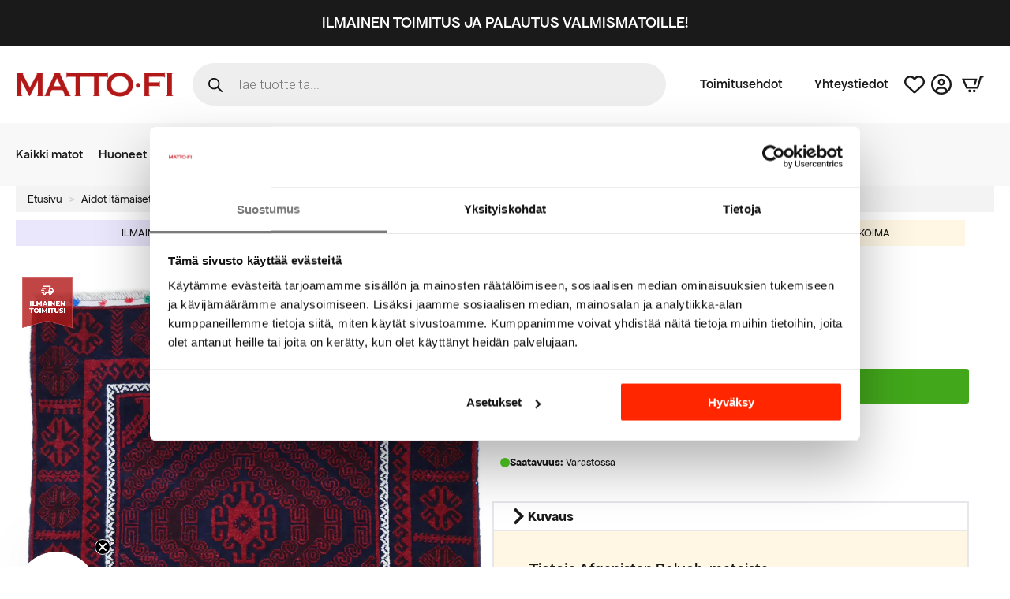

--- FILE ---
content_type: text/html; charset=UTF-8
request_url: https://matto.fi/mattokauppa/beluch-116x209-cm-2/
body_size: 64588
content:
    <!doctype html>
    <html lang="fi">

    <head>
        <meta charset="UTF-8">
        <meta name="viewport" content="width=device-width, initial-scale=1">
                    <link rel='stylesheet' href='https://matto.fi/wp-content/plugins/breakdance/plugin/themeless/normalize.min.css'>
                <meta name='robots' content='index, follow, max-image-preview:large, max-snippet:-1, max-video-preview:-1' />

<!-- Google Tag Manager for WordPress by gtm4wp.com -->
<script data-cfasync="false" data-pagespeed-no-defer>
	var gtm4wp_datalayer_name = "dataLayer";
	var dataLayer = dataLayer || [];
	const gtm4wp_use_sku_instead = 1;
	const gtm4wp_currency = 'EUR';
	const gtm4wp_product_per_impression = 10;
	const gtm4wp_clear_ecommerce = false;
	const gtm4wp_datalayer_max_timeout = 2000;

	const gtm4wp_scrollerscript_debugmode         = false;
	const gtm4wp_scrollerscript_callbacktime      = 100;
	const gtm4wp_scrollerscript_readerlocation    = 150;
	const gtm4wp_scrollerscript_contentelementid  = "content";
	const gtm4wp_scrollerscript_scannertime       = 60;
	var CookieLawInfo_Accept_Callback = (function() {
		var gtm4wp_original_cli_callback = CookieLawInfo_Accept_Callback;
	
		return function() {
			if ( !window.CLI.consent ) {
				return false;
			}
		
			window.dataLayer = window.dataLayer || [];
			window.dataLayer.push({
				"event": "cookie_consent_update",
				"consent_data": window.CLI.consent
			});
		
			for(var i in window.CLI.consent) {
				window.dataLayer.push({
					"event": "cookie_consent_" + i
				});
			}
	
			if ( "function" == typeof gtm4wp_original_cli_callback ) {
				gtm4wp_original_cli_callback();
			}
		}
	})();
</script>
<!-- End Google Tag Manager for WordPress by gtm4wp.com -->
	<!-- This site is optimized with the Yoast SEO Premium plugin v26.8 (Yoast SEO v26.8) - https://yoast.com/product/yoast-seo-premium-wordpress/ -->
	<title>Käsinsolmittu ja yksilöllinen Beluch 116x209 cm MATTO.fi</title>
	<meta name="description" content="Beluch on aito, käsinvalmistettu afgaanimatto. Korkealaatuinen matto kestää kovaa kulutusta ja se on paimentolaismattojen parhaimmistoa." />
	<link rel="canonical" href="https://matto.fi/mattokauppa/beluch-116x209-cm-2/" />
	<meta property="og:locale" content="fi_FI" />
	<meta property="og:type" content="product" />
	<meta property="og:title" content="Beluch 116x209 cm" />
	<meta property="og:description" content="Beluch on aito, käsinvalmistettu afgaanimatto. Korkealaatuinen matto kestää kovaa kulutusta ja se on paimentolaismattojen parhaimmistoa." />
	<meta property="og:url" content="https://matto.fi/mattokauppa/beluch-116x209-cm-2/" />
	<meta property="og:site_name" content="MATTO.fi" />
	<meta property="article:modified_time" content="2026-01-28T14:37:32+00:00" />
	<meta property="og:image" content="https://matto.fi/wp-content/uploads/2023/03/NO-111-209x116cm-kokokuva.png" />
	<meta property="og:image:width" content="1101" />
	<meta property="og:image:height" content="1800" />
	<meta property="og:image:type" content="image/png" /><meta property="og:image" content="https://matto.fi/wp-content/uploads/2023/03/NO-111-209x116cm-lahikuva1.jpg" />
	<meta property="og:image:width" content="1069" />
	<meta property="og:image:height" content="1600" />
	<meta property="og:image:type" content="image/jpeg" /><meta property="og:image" content="https://matto.fi/wp-content/uploads/2023/03/NO-111-209x116cm-lahikuva2.jpg" />
	<meta property="og:image:width" content="1069" />
	<meta property="og:image:height" content="1600" />
	<meta property="og:image:type" content="image/jpeg" />
	<meta name="twitter:card" content="summary_large_image" />
	<meta name="twitter:label1" content="Hinta" />
	<meta name="twitter:data1" content="1331,00&nbsp;&euro;" />
	<meta name="twitter:label2" content="Saatavuus" />
	<meta name="twitter:data2" content="Varastossa" />
	<script type="application/ld+json" class="yoast-schema-graph">{"@context":"https://schema.org","@graph":[{"@type":["WebPage","ItemPage"],"@id":"https://matto.fi/mattokauppa/beluch-116x209-cm-2/","url":"https://matto.fi/mattokauppa/beluch-116x209-cm-2/","name":"Käsinsolmittu ja yksilöllinen Beluch 116x209 cm MATTO.fi","isPartOf":{"@id":"https://matto.fi/#website"},"primaryImageOfPage":{"@id":"https://matto.fi/mattokauppa/beluch-116x209-cm-2/#primaryimage"},"image":{"@id":"https://matto.fi/mattokauppa/beluch-116x209-cm-2/#primaryimage"},"thumbnailUrl":"https://matto.fi/wp-content/uploads/2023/03/NO-111-209x116cm-kokokuva.png","description":"Beluch on aito, käsinvalmistettu afgaanimatto. Korkealaatuinen matto kestää kovaa kulutusta ja se on paimentolaismattojen parhaimmistoa.","breadcrumb":{"@id":"https://matto.fi/mattokauppa/beluch-116x209-cm-2/#breadcrumb"},"inLanguage":"fi","potentialAction":{"@type":"BuyAction","target":"https://matto.fi/mattokauppa/beluch-116x209-cm-2/"}},{"@type":"ImageObject","inLanguage":"fi","@id":"https://matto.fi/mattokauppa/beluch-116x209-cm-2/#primaryimage","url":"https://matto.fi/wp-content/uploads/2023/03/NO-111-209x116cm-kokokuva.png","contentUrl":"https://matto.fi/wp-content/uploads/2023/03/NO-111-209x116cm-kokokuva.png","width":1101,"height":1800},{"@type":"BreadcrumbList","@id":"https://matto.fi/mattokauppa/beluch-116x209-cm-2/#breadcrumb","itemListElement":[{"@type":"ListItem","position":1,"name":"Etusivu","item":"https://matto.fi/"},{"@type":"ListItem","position":2,"name":"Tuotteet","item":"https://matto.fi/mattokauppa/"},{"@type":"ListItem","position":3,"name":"Beluch 116&#215;209 cm"}]},{"@type":"WebSite","@id":"https://matto.fi/#website","url":"https://matto.fi/","name":"MATTO.fi","description":"Mattoja kaikille lattiapinnoille","publisher":{"@id":"https://matto.fi/#organization"},"potentialAction":[{"@type":"SearchAction","target":{"@type":"EntryPoint","urlTemplate":"https://matto.fi/?s={search_term_string}"},"query-input":{"@type":"PropertyValueSpecification","valueRequired":true,"valueName":"search_term_string"}}],"inLanguage":"fi"},{"@type":"Organization","@id":"https://matto.fi/#organization","name":"MATTO.fi","url":"https://matto.fi/","logo":{"@type":"ImageObject","inLanguage":"fi","@id":"https://matto.fi/#/schema/logo/image/","url":"https://matto.fi/wp-content/uploads/2019/08/cropped-moattofi-logo01.jpg?fit=1166%2C273&ssl=1","contentUrl":"https://matto.fi/wp-content/uploads/2019/08/cropped-moattofi-logo01.jpg?fit=1166%2C273&ssl=1","width":1166,"height":273,"caption":"MATTO.fi"},"image":{"@id":"https://matto.fi/#/schema/logo/image/"},"sameAs":["https://www.facebook.com/mattofisuomi","https://www.instagram.com/matto.fi/","https://fi.pinterest.com/mattofi/","https://www.youtube.com/channel/UCVE6lufWHnaIwcUi5tjnD1w","https://www.tiktok.com/@matto.fi"]}]}</script>
	<meta property="product:price:amount" content="1331.00" />
	<meta property="product:price:currency" content="EUR" />
	<meta property="og:availability" content="instock" />
	<meta property="product:availability" content="instock" />
	<meta property="product:retailer_item_id" content="FRBE99-2-1-2-1-1-4" />
	<meta property="product:condition" content="new" />
	<!-- / Yoast SEO Premium plugin. -->


<link rel='dns-prefetch' href='//static.klaviyo.com' />
<link rel='dns-prefetch' href='//capi-automation.s3.us-east-2.amazonaws.com' />

<!-- Google Tag Manager for WordPress by gtm4wp.com -->
<!-- GTM Container placement set to automatic -->
<script data-cfasync="false" data-pagespeed-no-defer type="text/javascript">
	var dataLayer_content = {"visitorLoginState":"logged-out","visitorEmail":"","visitorEmailHash":"","pageTitle":"Käsinsolmittu ja yksilöllinen Beluch 116x209 cm MATTO.fi","pagePostType":"product","pagePostType2":"single-product","pagePostAuthor":"Pontus Paakkonen","browserName":"","browserVersion":"","browserEngineName":"","browserEngineVersion":"","osName":"","osVersion":"","deviceType":"bot","deviceManufacturer":"","deviceModel":"","customerTotalOrders":0,"customerTotalOrderValue":0,"customerFirstName":"","customerLastName":"","customerBillingFirstName":"","customerBillingLastName":"","customerBillingCompany":"","customerBillingAddress1":"","customerBillingAddress2":"","customerBillingCity":"","customerBillingState":"","customerBillingPostcode":"","customerBillingCountry":"","customerBillingEmail":"","customerBillingEmailHash":"","customerBillingPhone":"","customerShippingFirstName":"","customerShippingLastName":"","customerShippingCompany":"","customerShippingAddress1":"","customerShippingAddress2":"","customerShippingCity":"","customerShippingState":"","customerShippingPostcode":"","customerShippingCountry":"","cartContent":{"totals":{"applied_coupons":[],"discount_total":0,"subtotal":0,"total":0},"items":[]},"productRatingCounts":[],"productAverageRating":0,"productReviewCount":0,"productType":"simple","productIsVariable":0};
	dataLayer.push( dataLayer_content );
</script>
<script data-cfasync="false" data-pagespeed-no-defer type="text/javascript">
(function(w,d,s,l,i){w[l]=w[l]||[];w[l].push({'gtm.start':
new Date().getTime(),event:'gtm.js'});var f=d.getElementsByTagName(s)[0],
j=d.createElement(s),dl=l!='dataLayer'?'&l='+l:'';j.async=true;j.src=
'//www.googletagmanager.com/gtm.js?id='+i+dl;f.parentNode.insertBefore(j,f);
})(window,document,'script','dataLayer','GTM-WWMVZFD');
</script>
<!-- End Google Tag Manager for WordPress by gtm4wp.com --><style id='wp-img-auto-sizes-contain-inline-css' type='text/css'>
img:is([sizes=auto i],[sizes^="auto," i]){contain-intrinsic-size:3000px 1500px}
/*# sourceURL=wp-img-auto-sizes-contain-inline-css */
</style>

<link rel='stylesheet' id='woo-conditional-shipping-blocks-style-css' href='https://matto.fi/wp-content/plugins/woo-conditional-shipping-pro/frontend/css/woo-conditional-shipping.css?ver=3.6.1.pro' type='text/css' media='all' />
<link rel='stylesheet' id='woo-carrier-agents-blocks-style-css' href='https://matto.fi/wp-content/plugins/woo-carrier-agents/assets/css/woo-carrier-agents.css?ver=2.1.1' type='text/css' media='all' />
<link rel='stylesheet' id='cr-frontend-css-css' href='https://matto.fi/wp-content/plugins/customer-reviews-woocommerce/css/frontend.css?ver=5.97.0' type='text/css' media='all' />
<link rel='stylesheet' id='photoswipe-css' href='https://matto.fi/wp-content/plugins/woocommerce/assets/css/photoswipe/photoswipe.min.css?ver=10.4.3' type='text/css' media='all' />
<link rel='stylesheet' id='photoswipe-default-skin-css' href='https://matto.fi/wp-content/plugins/woocommerce/assets/css/photoswipe/default-skin/default-skin.min.css?ver=10.4.3' type='text/css' media='all' />
<link rel='stylesheet' id='woo_conditional_shipping_css-css' href='https://matto.fi/wp-content/plugins/woo-conditional-shipping-pro/includes/frontend/../../frontend/css/woo-conditional-shipping.css?ver=3.6.1.pro' type='text/css' media='all' />
<link rel='stylesheet' id='dgwt-wcas-style-css' href='https://matto.fi/wp-content/plugins/ajax-search-for-woocommerce-premium/assets/css/style.min.css?ver=1.32.2' type='text/css' media='all' />
<link rel='stylesheet' id='addf_drpc_css-css' href='https://matto.fi/wp-content/plugins/addify-product-dynamic-pricing-and-discounts/front/../includes/css/addf-drpc-style.css?ver=1.0.0' type='text/css' media='all' />
<link rel='stylesheet' id='wpo-frontend-fields-css' href='https://matto.fi/wp-content/plugins/woocommerce-product-options/assets/css/wpo-frontend-fields.css?ver=2.4.0' type='text/css' media='all' />
<script type="text/javascript" src="https://matto.fi/wp-includes/js/jquery/jquery.min.js?ver=3.7.1" id="jquery-core-js"></script>
<script type="text/javascript" src="https://matto.fi/wp-includes/js/jquery/jquery-migrate.min.js?ver=3.4.1" id="jquery-migrate-js"></script>
<script type="text/javascript" src="https://matto.fi/wp-content/plugins/woocommerce/assets/js/jquery-blockui/jquery.blockUI.min.js?ver=2.7.0-wc.10.4.3" id="wc-jquery-blockui-js" data-wp-strategy="defer"></script>
<script type="text/javascript" src="https://matto.fi/wp-content/plugins/woocommerce/assets/js/zoom/jquery.zoom.min.js?ver=1.7.21-wc.10.4.3" id="wc-zoom-js" defer="defer" data-wp-strategy="defer"></script>
<script type="text/javascript" src="https://matto.fi/wp-content/plugins/woocommerce/assets/js/flexslider/jquery.flexslider.min.js?ver=2.7.2-wc.10.4.3" id="wc-flexslider-js" defer="defer" data-wp-strategy="defer"></script>
<script type="text/javascript" src="https://matto.fi/wp-content/plugins/woocommerce/assets/js/photoswipe/photoswipe.min.js?ver=4.1.1-wc.10.4.3" id="wc-photoswipe-js" defer="defer" data-wp-strategy="defer"></script>
<script type="text/javascript" src="https://matto.fi/wp-content/plugins/woocommerce/assets/js/photoswipe/photoswipe-ui-default.min.js?ver=4.1.1-wc.10.4.3" id="wc-photoswipe-ui-default-js" defer="defer" data-wp-strategy="defer"></script>
<script type="text/javascript" id="wc-single-product-js-extra">
/* <![CDATA[ */
var wc_single_product_params = {"i18n_required_rating_text":"Valitse arvostelu, ole hyv\u00e4.","i18n_rating_options":["1/5 t\u00e4hte\u00e4","2/5 t\u00e4hte\u00e4","3/5 t\u00e4hte\u00e4","4/5 t\u00e4hte\u00e4","5/5 t\u00e4hte\u00e4"],"i18n_product_gallery_trigger_text":"View full-screen image gallery","review_rating_required":"yes","flexslider":{"rtl":false,"animation":"slide","smoothHeight":true,"directionNav":false,"controlNav":"thumbnails","slideshow":false,"animationSpeed":500,"animationLoop":false,"allowOneSlide":false},"zoom_enabled":"1","zoom_options":[],"photoswipe_enabled":"1","photoswipe_options":{"shareEl":false,"closeOnScroll":false,"history":false,"hideAnimationDuration":0,"showAnimationDuration":0},"flexslider_enabled":"1"};
//# sourceURL=wc-single-product-js-extra
/* ]]> */
</script>
<script type="text/javascript" src="https://matto.fi/wp-content/plugins/woocommerce/assets/js/frontend/single-product.min.js?ver=10.4.3" id="wc-single-product-js" defer="defer" data-wp-strategy="defer"></script>
<script type="text/javascript" src="https://matto.fi/wp-content/plugins/woocommerce/assets/js/js-cookie/js.cookie.min.js?ver=2.1.4-wc.10.4.3" id="wc-js-cookie-js" defer="defer" data-wp-strategy="defer"></script>
<script type="text/javascript" id="woocommerce-js-extra">
/* <![CDATA[ */
var woocommerce_params = {"ajax_url":"/wp-admin/admin-ajax.php","wc_ajax_url":"/?wc-ajax=%%endpoint%%","i18n_password_show":"N\u00e4yt\u00e4 salasana","i18n_password_hide":"Piilota salasana"};
//# sourceURL=woocommerce-js-extra
/* ]]> */
</script>
<script type="text/javascript" src="https://matto.fi/wp-content/plugins/woocommerce/assets/js/frontend/woocommerce.min.js?ver=10.4.3" id="woocommerce-js" defer="defer" data-wp-strategy="defer"></script>
<script type="text/javascript" src="https://matto.fi/wp-content/plugins/duracelltomi-google-tag-manager/dist/js/analytics-talk-content-tracking.js?ver=1.22.3" id="gtm4wp-scroll-tracking-js"></script>
<script type="text/javascript" id="woo-conditional-shipping-js-js-extra">
/* <![CDATA[ */
var conditional_shipping_settings = {"trigger_fields":[]};
//# sourceURL=woo-conditional-shipping-js-js-extra
/* ]]> */
</script>
<script type="text/javascript" src="https://matto.fi/wp-content/plugins/woo-conditional-shipping-pro/includes/frontend/../../frontend/js/woo-conditional-shipping.js?ver=3.6.1.pro" id="woo-conditional-shipping-js-js"></script>
<script type="text/javascript" id="drpc-front-script-js-extra">
/* <![CDATA[ */
var addf_drpc_php_vars = {"admin_url":"https://matto.fi/wp-admin/admin-ajax.php","nonce":"9c54a888b2","addf_drpc_option_sale_price":"ignore"};
//# sourceURL=drpc-front-script-js-extra
/* ]]> */
</script>
<script type="text/javascript" src="https://matto.fi/wp-content/plugins/addify-product-dynamic-pricing-and-discounts/front/../includes/js/addf-drpc-front.js?ver=1.0.0" id="drpc-front-script-js"></script>
<script type="text/javascript" id="wc-cart-fragments-js-extra">
/* <![CDATA[ */
var wc_cart_fragments_params = {"ajax_url":"/wp-admin/admin-ajax.php","wc_ajax_url":"/?wc-ajax=%%endpoint%%","cart_hash_key":"wc_cart_hash_83bf18bb335444e6fb05e30dd4de3717","fragment_name":"wc_fragments_83bf18bb335444e6fb05e30dd4de3717","request_timeout":"5000"};
//# sourceURL=wc-cart-fragments-js-extra
/* ]]> */
</script>
<script type="text/javascript" src="https://matto.fi/wp-content/plugins/woocommerce/assets/js/frontend/cart-fragments.min.js?ver=10.4.3" id="wc-cart-fragments-js" defer="defer" data-wp-strategy="defer"></script>
<script type="text/javascript" id="wc-settings-dep-in-header-js-after">
/* <![CDATA[ */
console.warn( "Scripts that have a dependency on [wc-settings, wc-blocks-checkout] must be loaded in the footer, klaviyo-klaviyo-checkout-block-editor-script was registered to load in the header, but has been switched to load in the footer instead. See https://github.com/woocommerce/woocommerce-gutenberg-products-block/pull/5059" );
console.warn( "Scripts that have a dependency on [wc-settings, wc-blocks-checkout] must be loaded in the footer, klaviyo-klaviyo-checkout-block-view-script was registered to load in the header, but has been switched to load in the footer instead. See https://github.com/woocommerce/woocommerce-gutenberg-products-block/pull/5059" );
//# sourceURL=wc-settings-dep-in-header-js-after
/* ]]> */
</script>
<style>
        #woo-carrier-agents .woo-carrier-agent {
			font-size: 1.6rem;
			font-weight: normal;
		}
		.fc-content {
			font-size: 1.6rem;
			font-family: "Apfel Grotezk";
		}
		div.woocommerce .fc-expansible-form-section .expansible-section__toggle-plus, .woo-carrier-agents-postcode-input-wrapper a, .carrier-agents-postcode-search #woo-carrier-agents-show-more {
			color: #b21817;
			font-weight: normal;
		}
		div.woocommerce .fc-wrapper #order_review table.woocommerce-checkout-review-order-table dl.variation {
			font-size: 1.6rem;
		}
		div.woocommerce .fc-wrapper #order_review table.woocommerce-checkout-review-order-table .cart-item__price .amount {
			display: none;
		}
    </style>		<style>
			.dgwt-wcas-ico-magnifier,.dgwt-wcas-ico-magnifier-handler{max-width:20px}		</style>
			<noscript><style>.woocommerce-product-gallery{ opacity: 1 !important; }</style></noscript>
				<style>
				.addf_drpc_table_div table {
					border-collapse: collapse;
					border: 2px solid #CFCFCF;
				}
				.addf_drpc_table_div table th, .addf_drpc_table_div table td {
					border: 1px solid #CFCFCF;
					text-align:center
				}
			</style>
						<style>
				.addf_drpc_sale_tag{
					display:none
				}
			</style>
			
			<style>
				.addf_drpc_table_for_dynamic_pricing{
					display: none;
				}

				.addf_drpc_template_header h2{
					font-size: 28px				}
				.addf_drpc_table_for_dynamic_pricing{
					display:"none";
				}

				.addf_drpc_list_div,.addf_drpc_table_div,.addf_drpc_card_div{
					font-family: 				}

				.addf_drpc_table_div table th{
					background: #FFFFFF;
					color: #000000;
					font-size: 18px;
				}

				.addf_drpc_table_div table:not( .has-background )  td {
					background-color: initial;
				}

				.addf_drpc_table_div table  tr:nth-child(odd) {
					background-color: #FFFFFF;
					color: #000000;
				}

				.addf_drpc_table_div table:not( .has-background )  tr:nth-child(2n) td {
					background-color: initial;
				}
				.addf_drpc_table_div table  tr:nth-child(even) {
					background-color: #FFFFFF;
					color: #000000;
				}

				.addf_drpc_table_div table td {
					font-size: 16px;
				}

				.addf_drpc_list_box{
					border: 1px solid #95B0EE;
					background-color: #FFFFFF;
					color: #000000;
				}

				.addf_drpc_selected_list{
					background-color: #DFEBFF;
					color: #000000;
				}

				.addf_drpc_inner_small_box{
					border: 1px solid #A3B39E;
				}

				.addf_drpc_inner_small_box{
					background-color: #FFFFFF;
					color:#000000;
				}

				.addf_drpc_selected_card{
					border: 2px solid #27CA34;
				}

				.addf_drpc_sale_tag{
					background-color: #FF0000;
					color: #FFFFFF;
				}
			</style>
						<script  type="text/javascript">
				!function(f,b,e,v,n,t,s){if(f.fbq)return;n=f.fbq=function(){n.callMethod?
					n.callMethod.apply(n,arguments):n.queue.push(arguments)};if(!f._fbq)f._fbq=n;
					n.push=n;n.loaded=!0;n.version='2.0';n.queue=[];t=b.createElement(e);t.async=!0;
					t.src=v;s=b.getElementsByTagName(e)[0];s.parentNode.insertBefore(t,s)}(window,
					document,'script','https://connect.facebook.net/en_US/fbevents.js');
			</script>
			<!-- WooCommerce Facebook Integration Begin -->
			<script  type="text/javascript">

				fbq('init', '119844958561492', {}, {
    "agent": "woocommerce_2-10.4.3-3.5.15"
});

				document.addEventListener( 'DOMContentLoaded', function() {
					// Insert placeholder for events injected when a product is added to the cart through AJAX.
					document.body.insertAdjacentHTML( 'beforeend', '<div class=\"wc-facebook-pixel-event-placeholder\"></div>' );
				}, false );

			</script>
			<!-- WooCommerce Facebook Integration End -->
			<link rel="icon" href="https://matto.fi/wp-content/uploads/2021/02/favicon-100x100.png" sizes="32x32" />
<link rel="icon" href="https://matto.fi/wp-content/uploads/2021/02/favicon-300x300.png" sizes="192x192" />
<link rel="apple-touch-icon" href="https://matto.fi/wp-content/uploads/2021/02/favicon-300x300.png" />
<meta name="msapplication-TileImage" content="https://matto.fi/wp-content/uploads/2021/02/favicon-300x300.png" />
<!-- [HEADER ASSETS] -->
<link rel="stylesheet" href="https://matto.fi/wp-content/plugins/breakdance/subplugins/breakdance-woocommerce/css/breakdance-woocommerce.css" />

<link rel="stylesheet" href="https://matto.fi/wp-content/uploads/breakdance/font_styles/custom_font_apfel_grotezk.css?v=529327ccec8d73fff8fa62192375687f&bd_ver=2.5.2" />
<link rel="stylesheet" href="https://matto.fi/wp-content/plugins/breakdance/subplugins/breakdance-elements/dependencies-files/breakdance-posts@1/posts.css?bd_ver=2.5.2" />
<link rel="stylesheet" href="https://matto.fi/wp-content/plugins/breakdance/subplugins/breakdance-elements/dependencies-files/lightgallery@2/css/lightgallery-bundle.min.css?bd_ver=2.5.2" />
<link rel="stylesheet" href="https://matto.fi/wp-content/plugins/breakdance/subplugins/breakdance-elements/dependencies-files/breakdance-advanced-accordion/accordion.css?bd_ver=2.5.2" />
<link rel="stylesheet" href="https://matto.fi/wp-content/plugins/breakdance/subplugins/breakdance-elements/dependencies-files/breakdance-fancy-background@1/fancy-background.css?bd_ver=2.5.2" />
<link rel="stylesheet" href="https://matto.fi/wp-content/plugins/breakdance/subplugins/breakdance-elements/dependencies-files/awesome-menu@1/awesome-menu.css?bd_ver=2.5.2" />
<link rel="stylesheet" href="https://fonts.googleapis.com/css2?family=Roboto:ital,wght@0,100;0,200;0,300;0,400;0,500;0,600;0,700;0,800;0,900;1,100;1,200;1,300;1,400;1,500;1,600;1,700;1,800;1,900&display=swap" />

<link rel="stylesheet" href="https://matto.fi/wp-content/uploads/breakdance/css/post-280846-defaults.css?v=318090499bf10cf6699dd56c808c7235" />

<link rel="stylesheet" href="https://matto.fi/wp-content/uploads/breakdance/css/post-318908-defaults.css?v=b2ebc06f49aa188b9f03d8332a3b1fa3" />

<link rel="stylesheet" href="https://matto.fi/wp-content/uploads/breakdance/css/post-318956-defaults.css?v=7f7ab96d31825732c3372e4464fae154" />

<link rel="stylesheet" href="https://matto.fi/wp-content/uploads/breakdance/css/post-320207-defaults.css?v=02db480f29d6b417e028551868808643" />

<link rel="stylesheet" href="https://matto.fi/wp-content/uploads/breakdance/css/post-321609-defaults.css?v=41f712dbdace24050803e2f92c69e49d" />

<link rel="stylesheet" href="https://matto.fi/wp-content/uploads/breakdance/css/post-318906-defaults.css?v=908e6e8d8aedb540a0451003bc77827a" />

<link rel="stylesheet" href="https://matto.fi/wp-content/uploads/breakdance/css/post-318907-defaults.css?v=57d7355bec3c04fe0cab9f58aee1a4a5" />

<link rel="stylesheet" href="https://matto.fi/wp-content/uploads/breakdance/css/post-319784-defaults.css?v=2d00b83c2f94afa9d18e379a73d791d0" />

<link rel="stylesheet" href="https://matto.fi/wp-content/uploads/breakdance/css/global-settings.css?v=87978355554f0ff2cada467a556a7ba2" />

<link rel="stylesheet" href="https://matto.fi/wp-content/uploads/breakdance/css/presets.css?v=35bcc86f1ce689597f1e8c043ae5f213" />

<link rel="stylesheet" href="https://matto.fi/wp-content/uploads/breakdance/css/selectors.css?v=c601ed8e492d74877b6a911f9abeede6" />

<style id=87ffd07f1ccbaf6a5b9707d2aeb1d7c2>#pewoo-notice {cursor: pointer;position: fixed;right: 0px;z-index: 9999;bottom: 0px;margin-bottom: 15px; margin-right: 15px;} #pewoo-notice .notice-content{position: static; -webkit-transition: -webkit-transform 0.5s cubic-bezier(0.77, 0, 0.175, 1), box-shadow 0.5s cubic-bezier(0.77, 0, 0.175, 1); -o-transition: -o-transform 0.5s cubic-bezier(0.77, 0, 0.175, 1), box-shadow 0.5s cubic-bezier(0.77, 0, 0.175, 1); -moz-transition: -moz-transform 0.5s cubic-bezier(0.77, 0, 0.175, 1), box-shadow 0.5s cubic-bezier(0.77, 0, 0.175, 1); transition: transform 0.5s cubic-bezier(0.77, 0, 0.175, 1), box-shadow 0.5s cubic-bezier(0.77, 0, 0.175, 1); -webkit-transform: translate(110%, 0); -o-transform: translate(110%, 0); -moz-transform: translate(110%, 0); transform: translate(110%, 0); margin-top: 10px;} .slide-from-right{-webkit-transform: none!important;-ms-transform: none !important;-moz-transform: none!important;transform: none!important;}</style>

<link rel="stylesheet" href="https://matto.fi/wp-content/uploads/breakdance/css/post-280846.css?v=bdf62e2f48c9b416949fda486ea2ac1a" />

<link rel="stylesheet" href="https://matto.fi/wp-content/uploads/breakdance/css/post-318908.css?v=9a5e66c406cb8e22c7028828c297148f" />

<link rel="stylesheet" href="https://matto.fi/wp-content/uploads/breakdance/css/post-318956.css?v=50c63e6037c62aae5dd4b8bd7ad80bfd" />

<link rel="stylesheet" href="https://matto.fi/wp-content/uploads/breakdance/css/post-320207.css?v=1dfd678898ebe01c66d978b4bfd3f1f9" />

<link rel="stylesheet" href="https://matto.fi/wp-content/uploads/breakdance/css/post-321609.css?v=ad4f5838d435b7f219316e46f8dd18ad" />

<link rel="stylesheet" href="https://matto.fi/wp-content/uploads/breakdance/css/post-318906.css?v=ffbad46cd488e8339a24f87a4688d88f" />

<link rel="stylesheet" href="https://matto.fi/wp-content/uploads/breakdance/css/post-318907.css?v=3b4a0fb4f0c7833b1c5b85102534139a" />

<link rel="stylesheet" href="https://matto.fi/wp-content/uploads/breakdance/css/post-319784.css?v=7ffa0ce088b85dff2a5ee52171952920" />
<!-- [/EOF HEADER ASSETS] -->
<script defer src="https://id.matto.fi/jsTag?ap=1824713217"></script>
    </head>
    
    <body data-rsssl=1 class="wp-singular product-template-default single single-product postid-234178 wp-theme-breakdance-zero breakdance theme-breakdance-zero woocommerce woocommerce-page woocommerce-no-js woo-variation-swatches wvs-behavior-hide wvs-theme-breakdance-zero">
        
<!-- GTM Container placement set to automatic -->
<!-- Google Tag Manager (noscript) -->
				<noscript><iframe src="https://www.googletagmanager.com/ns.html?id=GTM-WWMVZFD" height="0" width="0" style="display:none;visibility:hidden" aria-hidden="true"></iframe></noscript>
<!-- End Google Tag Manager (noscript) -->    <section class="bde-section-321609-876 bde-section">
  
  
	



<div class="section-container"><a class="bde-container-link-321609-877 bde-container-link breakdance-link" href="/tuote-osasto/olohuoneen-matot" target="_self" data-type="url">
  
  
	



<div class="bde-div-321609-878 bde-div">
  
  
	



<div class="bde-div-321609-879 bde-div">
  
  
	



<div class="bde-text-321609-880 bde-text">
ILMAINEN TOIMITUS JA PALAUTUS VALMISMATOILLE!
</div>
</div>
</div>

</a></div>
</section><section class="bde-section-321609-105 bde-section">
  
  
	



<div class="section-container"><div class="bde-div-321609-106 bde-div">
  
  
	



<a class="bde-container-link-321609-107 bde-container-link breakdance-link" href="/" target="_self" data-type="url">
  
  
	



<img class="bde-image2-321609-108 bde-image2" src="https://matto.fi/wp-content/uploads/2025/05/matto_fi_logo_punainen_ilman_taustaa.png" alt="Matto.fi - etusivu" sizes="(max-width: 300px) 100vw, 300px" width="200" height="34">

</a><div class="bde-div-321609-109 bde-div">
  
  
	



<div class="bde-shortcode-321609-110 bde-shortcode"><div  class="dgwt-wcas-search-wrapp dgwt-wcas-has-submit woocommerce dgwt-wcas-style-pirx js-dgwt-wcas-layout-classic dgwt-wcas-layout-classic js-dgwt-wcas-mobile-overlay-enabled dgwt-wcas-search-darkoverl-mounted js-dgwt-wcas-search-darkoverl-mounted">
		<form class="dgwt-wcas-search-form" role="search" action="https://matto.fi/" method="get">
		<div class="dgwt-wcas-sf-wrapp">
						<label class="screen-reader-text"
				for="dgwt-wcas-search-input-1">
				Products search			</label>

			<input
				id="dgwt-wcas-search-input-1"
				type="search"
				class="dgwt-wcas-search-input"
				name="s"
				value=""
				placeholder="Hae tuotteita..."
				autocomplete="off"
							/>
			<div class="dgwt-wcas-preloader"></div>

			<div class="dgwt-wcas-voice-search"></div>

							<button type="submit"
						aria-label="Search"
						class="dgwt-wcas-search-submit">				<svg
					class="dgwt-wcas-ico-magnifier" xmlns="http://www.w3.org/2000/svg" width="18" height="18" viewBox="0 0 18 18">
					<path  d=" M 16.722523,17.901412 C 16.572585,17.825208 15.36088,16.670476 14.029846,15.33534 L 11.609782,12.907819 11.01926,13.29667 C 8.7613237,14.783493 5.6172703,14.768302 3.332423,13.259528 -0.07366363,11.010358 -1.0146502,6.5989684 1.1898146,3.2148776
					1.5505179,2.6611594 2.4056498,1.7447266 2.9644271,1.3130497 3.4423015,0.94387379 4.3921825,0.48568469 5.1732652,0.2475835 5.886299,0.03022609 6.1341883,0 7.2037391,0 8.2732897,0 8.521179,0.03022609 9.234213,0.2475835 c 0.781083,0.23810119 1.730962,0.69629029 2.208837,1.0654662
					0.532501,0.4113763 1.39922,1.3400096 1.760153,1.8858877 1.520655,2.2998531 1.599025,5.3023778 0.199549,7.6451086 -0.208076,0.348322 -0.393306,0.668209 -0.411622,0.710863 -0.01831,0.04265 1.065556,1.18264 2.408603,2.533307 1.343046,1.350666 2.486621,2.574792 2.541278,2.720279 0.282475,0.7519
					-0.503089,1.456506 -1.218488,1.092917 z M 8.4027892,12.475062 C 9.434946,12.25579 10.131043,11.855461 10.99416,10.984753 11.554519,10.419467 11.842507,10.042366 12.062078,9.5863882 12.794223,8.0659672 12.793657,6.2652398 12.060578,4.756293 11.680383,3.9737304 10.453587,2.7178427
					9.730569,2.3710306 8.6921295,1.8729196 8.3992147,1.807606 7.2037567,1.807606 6.0082984,1.807606 5.7153841,1.87292 4.6769446,2.3710306 3.9539263,2.7178427 2.7271301,3.9737304 2.3469352,4.756293 1.6138384,6.2652398 1.6132726,8.0659672 2.3454252,9.5863882 c 0.4167354,0.8654208 1.5978784,2.0575608
					2.4443766,2.4671358 1.0971012,0.530827 2.3890403,0.681561 3.6130134,0.421538 z
					"/>
				</svg>
				</button>
			
			<input type="hidden" name="post_type" value="product"/>
			<input type="hidden" name="dgwt_wcas" value="1"/>

			
					</div>
	</form>
</div>
</div>
</div><div class="bde-div-321609-111 bde-div">
  
  
	



<div class="bde-mini-cart-321609-112 bde-mini-cart breakdance-woocommerce">
    <a class="bde-mini-cart-toggle" href="https://matto.fi/ostoskori/" aria-label="Näytä ostoskori" >
        <span class="bde-mini-cart-toggle__subtotal" data-count='0'><span class="woocommerce-Price-amount amount"><bdi>0,00&nbsp;<span class="woocommerce-Price-currencySymbol">&euro;</span></bdi></span></span>
        <span class="bde-mini-cart-toggle__icon"></span>
        <span class="bde-mini-cart-toggle__counter" data-count='0'>0</span>
    </a>

    <div class="bde-mini-cart-offcanvas bde-mini-cart-offcanvas--sidebar bde-mini-cart-offcanvas--primary-checkout bde-mini-cart-offcanvas--right">
        <div class="bde-mini-cart-offcanvas-body">
            <div class="bde-mini-cart-offcanvas-topbar">
                <p class="bde-mini-cart-offcanvas-title bde-h6">Ostoskori</p>
                <button class="bde-mini-cart-offcanvas__close-button">×</button>
            </div>

            <div class="bde-div-318906-100 bde-div">
  
  
	



<div class="bde-text-318906-101 bde-text">
Ilmainen toimitus ja palautus
</div>
</div>
            <div class="widget_shopping_cart_content">
                

    <p class="woocommerce-mini-cart__empty-message">Ostoskori on tyhjä.</p>


            </div>

                            <a class="bde-mini-cart-continue-link" href="https://matto.fi">
                    Takaisin kauppaan                </a>
            
            <div class="bde-div-318907-100 bde-div">
  
  
	



<img class="bde-image2-318907-101 bde-image2" src="https://matto.fi/wp-content/uploads/2025/05/Maksutavatmvilmanapplepay.jpg.webp" loading="lazy" srcset="https://matto.fi/wp-content/uploads/2025/05/Maksutavatmvilmanapplepay.jpg 1042w, https://matto.fi/wp-content/uploads/2025/05/Maksutavatmvilmanapplepay-300x32.jpg 300w, https://matto.fi/wp-content/uploads/2025/05/Maksutavatmvilmanapplepay-1024x108.jpg 1024w, https://matto.fi/wp-content/uploads/2025/05/Maksutavatmvilmanapplepay-768x81.jpg 768w, https://matto.fi/wp-content/uploads/2025/05/Maksutavatmvilmanapplepay-800x84.jpg 800w, https://matto.fi/wp-content/uploads/2025/05/Maksutavatmvilmanapplepay-64x7.jpg 64w" sizes="(max-width: 1042px) 100vw, 1042px"><div class="bde-code-block-318907-102 bde-code-block">



</div>
</div>        </div>

        <span class="bde-mini-cart-offcanvas-overlay"></span>
    </div>

</div><div class="bde-div-321609-113 bde-div">
  
  
	



<div class="bde-menu-321609-114 bde-menu">


      
        
    <nav class="breakdance-menu breakdance-menu--collapse    ">
    <button class="breakdance-menu-toggle breakdance-menu-toggle--squeeze" type="button" aria-label="Open Menu" aria-expanded="false" aria-controls="menu-114">
                  <span class="breakdance-menu-toggle-icon">
            <span class="breakdance-menu-toggle-lines"></span>
          </span>
            </button>
    
  <ul class="breakdance-menu-list" id="menu-114">
              
  
    <li class="breakdance-menu-item-321609-115 breakdance-menu-item">
        
            
            

    
    
    
    
    
    <a class="breakdance-link breakdance-menu-link" href="/maksu-ja-toimitusehdot" target="_self" data-type="url"  >
  Toimitusehdot
    </a>

</li><li class="breakdance-menu-item-321609-116 breakdance-menu-item">
        
            
            

    
    
    
    
    
    <a class="breakdance-link breakdance-menu-link" href="/yhteystiedot" target="_self" data-type="url"  >
  Yhteystiedot
    </a>

</li>
  </ul>
  </nav>


</div>
</div><a class="bde-container-link-321609-117 bde-container-link breakdance-link" href="/oma-tili/" target="_self" data-type="url" aria-label="Asiakastili">
  
  
	



<div class="bde-icon-321609-118 bde-icon" aria-hidden="true">

    
                    
            
            

    
    
    
    
    
    <a class="breakdance-link bde-icon-icon breakdance-icon-atom" href="/toivelista" target="_self" data-type="url"  >

    
                    <svg xmlns="http://www.w3.org/2000/svg" viewBox="0 0 512 512"><!--! Font Awesome Free 6.5.1 by @fontawesome - https://fontawesome.com License - https://fontawesome.com/license/free (Icons: CC BY 4.0, Fonts: SIL OFL 1.1, Code: MIT License) Copyright 2023 Fonticons, Inc. --><path d="M225.8 468.2l-2.5-2.3L48.1 303.2C17.4 274.7 0 234.7 0 192.8v-3.3c0-70.4 50-130.8 119.2-144C158.6 37.9 198.9 47 231 69.6c9 6.4 17.4 13.8 25 22.3c4.2-4.8 8.7-9.2 13.5-13.3c3.7-3.2 7.5-6.2 11.5-9c0 0 0 0 0 0C313.1 47 353.4 37.9 392.8 45.4C462 58.6 512 119.1 512 189.5v3.3c0 41.9-17.4 81.9-48.1 110.4L288.7 465.9l-2.5 2.3c-8.2 7.6-19 11.9-30.2 11.9s-22-4.2-30.2-11.9zM239.1 145c-.4-.3-.7-.7-1-1.1l-17.8-20c0 0-.1-.1-.1-.1c0 0 0 0 0 0c-23.1-25.9-58-37.7-92-31.2C81.6 101.5 48 142.1 48 189.5v3.3c0 28.5 11.9 55.8 32.8 75.2L256 430.7 431.2 268c20.9-19.4 32.8-46.7 32.8-75.2v-3.3c0-47.3-33.6-88-80.1-96.9c-34-6.5-69 5.4-92 31.2c0 0 0 0-.1 .1s0 0-.1 .1l-17.8 20c-.3 .4-.7 .7-1 1.1c-4.5 4.5-10.6 7-16.9 7s-12.4-2.5-16.9-7z"/></svg>
        
        
        
                </a>

    


</div>

</a><a class="bde-container-link-321609-399 bde-container-link breakdance-link" href="/oma-tili/" target="_self" data-type="url" aria-label="Asiakastili">
  
  
	



<div class="bde-icon-321609-400 bde-icon" aria-hidden="true">

    
            <div class="bde-icon-icon breakdance-icon-atom" >
    
                    <svg xmlns="http://www.w3.org/2000/svg" viewBox="0 0 512 512"><!--! Font Awesome Free 6.5.1 by @fontawesome - https://fontawesome.com License - https://fontawesome.com/license/free (Icons: CC BY 4.0, Fonts: SIL OFL 1.1, Code: MIT License) Copyright 2023 Fonticons, Inc. --><path d="M406.5 399.6C387.4 352.9 341.5 320 288 320H224c-53.5 0-99.4 32.9-118.5 79.6C69.9 362.2 48 311.7 48 256C48 141.1 141.1 48 256 48s208 93.1 208 208c0 55.7-21.9 106.2-57.5 143.6zm-40.1 32.7C334.4 452.4 296.6 464 256 464s-78.4-11.6-110.5-31.7c7.3-36.7 39.7-64.3 78.5-64.3h64c38.8 0 71.2 27.6 78.5 64.3zM256 512A256 256 0 1 0 256 0a256 256 0 1 0 0 512zm0-272a40 40 0 1 1 0-80 40 40 0 1 1 0 80zm-88-40a88 88 0 1 0 176 0 88 88 0 1 0 -176 0z"/></svg>
        
        
        
            </div>
    


</div>

</a>
</div>
</div></div>
</section><div class="bde-section-321609-402 bde-section">
  
  
	



<div class="section-container"><div id="mobilesearch" class="bde-div-321609-403 bde-div">
  
  
	



<div class="bde-shortcode-321609-404 bde-shortcode"><div  class="dgwt-wcas-search-wrapp dgwt-wcas-has-submit woocommerce dgwt-wcas-style-pirx js-dgwt-wcas-layout-classic dgwt-wcas-layout-classic js-dgwt-wcas-mobile-overlay-enabled dgwt-wcas-search-darkoverl-mounted js-dgwt-wcas-search-darkoverl-mounted">
		<form class="dgwt-wcas-search-form" role="search" action="https://matto.fi/" method="get">
		<div class="dgwt-wcas-sf-wrapp">
						<label class="screen-reader-text"
				for="dgwt-wcas-search-input-2">
				Products search			</label>

			<input
				id="dgwt-wcas-search-input-2"
				type="search"
				class="dgwt-wcas-search-input"
				name="s"
				value=""
				placeholder="Hae tuotteita..."
				autocomplete="off"
							/>
			<div class="dgwt-wcas-preloader"></div>

			<div class="dgwt-wcas-voice-search"></div>

							<button type="submit"
						aria-label="Search"
						class="dgwt-wcas-search-submit">				<svg
					class="dgwt-wcas-ico-magnifier" xmlns="http://www.w3.org/2000/svg" width="18" height="18" viewBox="0 0 18 18">
					<path  d=" M 16.722523,17.901412 C 16.572585,17.825208 15.36088,16.670476 14.029846,15.33534 L 11.609782,12.907819 11.01926,13.29667 C 8.7613237,14.783493 5.6172703,14.768302 3.332423,13.259528 -0.07366363,11.010358 -1.0146502,6.5989684 1.1898146,3.2148776
					1.5505179,2.6611594 2.4056498,1.7447266 2.9644271,1.3130497 3.4423015,0.94387379 4.3921825,0.48568469 5.1732652,0.2475835 5.886299,0.03022609 6.1341883,0 7.2037391,0 8.2732897,0 8.521179,0.03022609 9.234213,0.2475835 c 0.781083,0.23810119 1.730962,0.69629029 2.208837,1.0654662
					0.532501,0.4113763 1.39922,1.3400096 1.760153,1.8858877 1.520655,2.2998531 1.599025,5.3023778 0.199549,7.6451086 -0.208076,0.348322 -0.393306,0.668209 -0.411622,0.710863 -0.01831,0.04265 1.065556,1.18264 2.408603,2.533307 1.343046,1.350666 2.486621,2.574792 2.541278,2.720279 0.282475,0.7519
					-0.503089,1.456506 -1.218488,1.092917 z M 8.4027892,12.475062 C 9.434946,12.25579 10.131043,11.855461 10.99416,10.984753 11.554519,10.419467 11.842507,10.042366 12.062078,9.5863882 12.794223,8.0659672 12.793657,6.2652398 12.060578,4.756293 11.680383,3.9737304 10.453587,2.7178427
					9.730569,2.3710306 8.6921295,1.8729196 8.3992147,1.807606 7.2037567,1.807606 6.0082984,1.807606 5.7153841,1.87292 4.6769446,2.3710306 3.9539263,2.7178427 2.7271301,3.9737304 2.3469352,4.756293 1.6138384,6.2652398 1.6132726,8.0659672 2.3454252,9.5863882 c 0.4167354,0.8654208 1.5978784,2.0575608
					2.4443766,2.4671358 1.0971012,0.530827 2.3890403,0.681561 3.6130134,0.421538 z
					"/>
				</svg>
				</button>
			
			<input type="hidden" name="post_type" value="product"/>
			<input type="hidden" name="dgwt_wcas" value="1"/>

			
					</div>
	</form>
</div>
</div>
</div><div class="bde-menu-321609-405 bde-menu">


      
        
    <nav class="breakdance-menu breakdance-menu--collapse    ">
    <button class="breakdance-menu-toggle breakdance-menu-toggle--squeeze" type="button" aria-label="Open Menu" aria-expanded="false" aria-controls="menu-405">
                  <span class="breakdance-menu-toggle-icon">
            <span class="breakdance-menu-toggle-lines"></span>
          </span>
            </button>
    
  <ul class="breakdance-menu-list" id="menu-405">
              
      <li class="breakdance-menu-topbar">
              <span class="breakdance-menu-topbar-logo">
                                </span>
      
              <button class="breakdance-menu-close-button" type="button">Close</button>
          </li>
  
    <li class="breakdance-menu-item-321609-406 breakdance-menu-item">
        
            
            

    
    
    
    
    
    <a class="breakdance-link breakdance-menu-link" href="https://matto.fi/shop" target="_self" data-type="url"  >
  Kaikki matot
    </a>

</li><li class="bde-menu-custom-dropdown-321609-445 bde-menu-custom-dropdown dropdown-menu breakdance-menu-item">
<div class="breakdance-dropdown breakdance-dropdown--custom">
    <div class="breakdance-dropdown-toggle">
            
              <button class="breakdance-menu-link" type="button" aria-expanded="false" aria-controls="dropdown-445" >
          Huoneet
        </button>
      
      <button class="breakdance-menu-link-arrow" type="button" aria-expanded="false" aria-controls="dropdown-445" aria-label="Huoneet Submenu"></button>
    </div>

    <div class="breakdance-dropdown-floater" aria-hidden="true" id="dropdown-445">
        <div class="breakdance-dropdown-body">
            <div class="breakdance-dropdown-custom-content">
                <div class="bde-div-321609-811 bde-div dropdown-content">
  
  
	



<div class="bde-div-321609-423 bde-div">
  
  
	



<div class="bde-text-321609-424 bde-text">
Huoneet
</div><nav class="bde-div-321609-425 bde-div">
  
  
	



<div class="bde-icon-list-321609-448 bde-icon-list dropdown-submenu bde-preset-de469b71-072d-4d1b-81fb-ef3c7a0a7fb0">
<ul>
  
              
    <li>
                      
            
            

    
    
    
    
    
    <a class="breakdance-link bde-icon-list__item-wrapper" href="https://matto.fi/tuote-osasto/olohuoneen-matot/" target="_self" data-type="url"  >

      
      <span class='bde-icon-list__icon'>
        <svg xmlns="http://www.w3.org/2000/svg" width="24" height="24" viewBox="0 0 24 24" fill="none">
<mask id="mask0_392_11" style="mask-type:alpha" maskUnits="userSpaceOnUse" x="0" y="0" width="24" height="24">
<rect width="24" height="24" fill="#D9D9D9"/>
</mask>
<g mask="url(#mask0_392_11)">
<path d="M3 21V19H5V3H15V4H19V19H21V21H17V6H15V21H3ZM11 13C11.2833 13 11.5208 12.9042 11.7125 12.7125C11.9042 12.5208 12 12.2833 12 12C12 11.7167 11.9042 11.4792 11.7125 11.2875C11.5208 11.0958 11.2833 11 11 11C10.7167 11 10.4792 11.0958 10.2875 11.2875C10.0958 11.4792 10 11.7167 10 12C10 12.2833 10.0958 12.5208 10.2875 12.7125C10.4792 12.9042 10.7167 13 11 13Z" fill="#1A1A1A"/>
</g>
</svg>
      </span>
      <span class='bde-icon-list__text' >
      Olohuoneen matot
      </span>
                  </a>

      
    </li>

  
              
    <li>
                      
            
            

    
    
    
    
    
    <a class="breakdance-link bde-icon-list__item-wrapper" href="https://matto.fi/tuote-osasto/keittion-matot/" target="_self" data-type="url"  >

      
      <span class='bde-icon-list__icon'>
        <svg xmlns="http://www.w3.org/2000/svg" width="24" height="24" viewBox="0 0 24 24" fill="none">
<mask id="mask0_392_6" style="mask-type:alpha" maskUnits="userSpaceOnUse" x="0" y="0" width="24" height="24">
<rect width="24" height="24" fill="#D9D9D9"/>
</mask>
<g mask="url(#mask0_392_6)">
<path d="M4 20V12H2V10H6C5.45 10 4.97917 9.80417 4.5875 9.4125C4.19583 9.02083 4 8.55 4 8V4H10V8C10 8.55 9.80417 9.02083 9.4125 9.4125C9.02083 9.80417 8.55 10 8 10H16V7C16 6.71667 15.9042 6.47917 15.7125 6.2875C15.5208 6.09583 15.2833 6 15 6C14.7167 6 14.4792 6.09583 14.2875 6.2875C14.0958 6.47917 14 6.71667 14 7H12C12 6.16667 12.2917 5.45833 12.875 4.875C13.4583 4.29167 14.1667 4 15 4C15.8333 4 16.5417 4.29167 17.125 4.875C17.7083 5.45833 18 6.16667 18 7V10H22V12H20V20H4ZM11 18H13V12H11V18Z" fill="#1A1A1A"/>
</g>
</svg>
      </span>
      <span class='bde-icon-list__text' >
      Keittiön matot
      </span>
                  </a>

      
    </li>

  
              
    <li>
                      
            
            

    
    
    
    
    
    <a class="breakdance-link bde-icon-list__item-wrapper" href="https://matto.fi/tuote-osasto/makuuhuoneen-matot/" target="_self" data-type="url"  >

      
      <span class='bde-icon-list__icon'>
        <svg xmlns="http://www.w3.org/2000/svg" width="24" height="24" viewBox="0 0 24 24" fill="none">
<mask id="mask0_392_17" style="mask-type:alpha" maskUnits="userSpaceOnUse" x="0" y="0" width="24" height="24">
<rect width="24" height="24" fill="#D9D9D9"/>
</mask>
<g mask="url(#mask0_392_17)">
<path d="M2 19V13C2 12.55 2.09167 12.1417 2.275 11.775C2.45833 11.4083 2.7 11.0833 3 10.8V8C3 7.16667 3.29167 6.45833 3.875 5.875C4.45833 5.29167 5.16667 5 6 5H10C10.3833 5 10.7417 5.07083 11.075 5.2125C11.4083 5.35417 11.7167 5.55 12 5.8C12.2833 5.55 12.5917 5.35417 12.925 5.2125C13.2583 5.07083 13.6167 5 14 5H18C18.8333 5 19.5417 5.29167 20.125 5.875C20.7083 6.45833 21 7.16667 21 8V10.8C21.3 11.0833 21.5417 11.4083 21.725 11.775C21.9083 12.1417 22 12.55 22 13V19H20V17H4V19H2ZM13 10H19V8C19 7.71667 18.9042 7.47917 18.7125 7.2875C18.5208 7.09583 18.2833 7 18 7H14C13.7167 7 13.4792 7.09583 13.2875 7.2875C13.0958 7.47917 13 7.71667 13 8V10ZM5 10H11V8C11 7.71667 10.9042 7.47917 10.7125 7.2875C10.5208 7.09583 10.2833 7 10 7H6C5.71667 7 5.47917 7.09583 5.2875 7.2875C5.09583 7.47917 5 7.71667 5 8V10Z" fill="#1A1A1A"/>
</g>
</svg>
      </span>
      <span class='bde-icon-list__text' >
      Makuuhuoneen matot
      </span>
                  </a>

      
    </li>

  
              
    <li>
                      
            
            

    
    
    
    
    
    <a class="breakdance-link bde-icon-list__item-wrapper" href="https://matto.fi/tuote-osasto/kaytavamatot/" target="_self" data-type="url"  >

      
      <span class='bde-icon-list__icon'>
        <svg xmlns="http://www.w3.org/2000/svg" width="25" height="24" viewBox="0 0 25 24" fill="none">
<mask id="mask0_392_49" style="mask-type:alpha" maskUnits="userSpaceOnUse" x="0" y="0" width="25" height="24">
<rect x="0.333496" width="24" height="24" fill="#D9D9D9"/>
</mask>
<g mask="url(#mask0_392_49)">
<path d="M5.3335 22C4.7835 22 4.31266 21.8042 3.921 21.4125C3.52933 21.0208 3.3335 20.55 3.3335 20V6C3.3335 5.45 3.52933 4.97917 3.921 4.5875C4.31266 4.19583 4.7835 4 5.3335 4H8.3335L12.3335 0L16.3335 4H19.3335C19.8835 4 20.3543 4.19583 20.746 4.5875C21.1377 4.97917 21.3335 5.45 21.3335 6V20C21.3335 20.55 21.1377 21.0208 20.746 21.4125C20.3543 21.8042 19.8835 22 19.3335 22H5.3335ZM6.3335 18H18.3335L14.5835 13L11.5835 17L9.3335 14L6.3335 18ZM10.4335 4H14.2335L12.3335 2.1L10.4335 4Z" fill="#1A1A1A"/>
</g>
</svg>
      </span>
      <span class='bde-icon-list__text' >
      Käytävämatot
      </span>
                  </a>

      
    </li>

  </ul>

</div><div class="bde-icon-list-321609-452 bde-icon-list dropdown-submenu bde-preset-de469b71-072d-4d1b-81fb-ef3c7a0a7fb0">
<ul>
  
              
    <li>
                      
            
            

    
    
    
    
    
    <a class="breakdance-link bde-icon-list__item-wrapper" href="https://matto.fi/tuote-osasto/lasten-matot/" target="_self" data-type="url"  >

      
      <span class='bde-icon-list__icon'>
        <svg xmlns="http://www.w3.org/2000/svg" width="25" height="24" viewBox="0 0 25 24" fill="none">
<mask id="mask0_392_43" style="mask-type:alpha" maskUnits="userSpaceOnUse" x="0" y="0" width="25" height="24">
<rect x="0.666748" width="24" height="24" fill="#D9D9D9"/>
</mask>
<g mask="url(#mask0_392_43)">
<path d="M3.66675 17.2C3.66675 16.9333 3.75425 16.7083 3.92925 16.525C4.10425 16.3417 4.31675 16.25 4.56675 16.25C4.70008 16.25 4.82925 16.2708 4.95425 16.3125C5.07925 16.3542 5.20008 16.4167 5.31675 16.5C5.53341 16.6333 5.75008 16.75 5.96675 16.85C6.18341 16.95 6.41675 17 6.66675 17C7.21675 17 7.68758 16.8042 8.07925 16.4125C8.47091 16.0208 8.66675 15.55 8.66675 15C8.66675 14.45 8.47091 13.9792 8.07925 13.5875C7.68758 13.1958 7.21675 13 6.66675 13C6.41675 13 6.17508 13.0417 5.94175 13.125C5.70841 13.2083 5.50008 13.3333 5.31675 13.5C5.21675 13.5833 5.10008 13.6458 4.96675 13.6875C4.83341 13.7292 4.70008 13.75 4.56675 13.75C4.31675 13.75 4.10425 13.6583 3.92925 13.475C3.75425 13.2917 3.66675 13.0667 3.66675 12.8V9C3.66675 8.71667 3.76258 8.47917 3.95425 8.2875C4.14591 8.09583 4.38341 8 4.66675 8H8.41675C8.33341 7.75 8.27091 7.5 8.22925 7.25C8.18758 7 8.16675 6.75 8.16675 6.5C8.16675 5.25 8.60425 4.1875 9.47925 3.3125C10.3542 2.4375 11.4167 2 12.6667 2C13.9167 2 14.9792 2.4375 15.8542 3.3125C16.7292 4.1875 17.1667 5.25 17.1667 6.5C17.1667 6.75 17.1459 7 17.1042 7.25C17.0626 7.5 17.0001 7.75 16.9167 8H20.6667C20.9501 8 21.1876 8.09583 21.3792 8.2875C21.5709 8.47917 21.6667 8.71667 21.6667 9V12.8C21.6667 13.0833 21.5709 13.3208 21.3792 13.5125C21.1876 13.7042 20.9501 13.8 20.6667 13.8C20.5334 13.8 20.4167 13.7708 20.3167 13.7125C20.2167 13.6542 20.1167 13.5833 20.0167 13.5C19.8334 13.3333 19.6251 13.2083 19.3917 13.125C19.1584 13.0417 18.9167 13 18.6667 13C18.1167 13 17.6459 13.1958 17.2542 13.5875C16.8626 13.9792 16.6667 14.45 16.6667 15C16.6667 15.55 16.8626 16.0208 17.2542 16.4125C17.6459 16.8042 18.1167 17 18.6667 17C18.9167 17 19.1584 16.9583 19.3917 16.875C19.6251 16.7917 19.8334 16.6667 20.0167 16.5C20.1001 16.4167 20.1959 16.3458 20.3042 16.2875C20.4126 16.2292 20.5334 16.2 20.6667 16.2C20.9501 16.2 21.1876 16.2958 21.3792 16.4875C21.5709 16.6792 21.6667 16.9167 21.6667 17.2V21C21.6667 21.2833 21.5709 21.5208 21.3792 21.7125C21.1876 21.9042 20.9501 22 20.6667 22H4.66675C4.38341 22 4.14591 21.9042 3.95425 21.7125C3.76258 21.5208 3.66675 21.2833 3.66675 21V17.2Z" fill="#1A1A1A"/>
</g>
</svg>
      </span>
      <span class='bde-icon-list__text' >
      Lastenhuoneen matot
      </span>
                  </a>

      
    </li>

  
              
    <li>
                      
            
            

    
    
    
    
    
    <a class="breakdance-link bde-icon-list__item-wrapper" href="https://matto.fi/tuote-osasto/kylpyhuonematot/" target="_self" data-type="url"  >

      
      <span class='bde-icon-list__icon'>
        <svg xmlns="http://www.w3.org/2000/svg" width="24" height="24" viewBox="0 0 24 24" fill="none">
<mask id="mask0_392_24" style="mask-type:alpha" maskUnits="userSpaceOnUse" x="0" y="0" width="24" height="24">
<rect width="24" height="24" fill="#D9D9D9"/>
</mask>
<g mask="url(#mask0_392_24)">
<path d="M8 18C7.71667 18 7.47917 17.9042 7.2875 17.7125C7.09583 17.5208 7 17.2833 7 17C7 16.7167 7.09583 16.4792 7.2875 16.2875C7.47917 16.0958 7.71667 16 8 16C8.28333 16 8.52083 16.0958 8.7125 16.2875C8.90417 16.4792 9 16.7167 9 17C9 17.2833 8.90417 17.5208 8.7125 17.7125C8.52083 17.9042 8.28333 18 8 18ZM12 18C11.7167 18 11.4792 17.9042 11.2875 17.7125C11.0958 17.5208 11 17.2833 11 17C11 16.7167 11.0958 16.4792 11.2875 16.2875C11.4792 16.0958 11.7167 16 12 16C12.2833 16 12.5208 16.0958 12.7125 16.2875C12.9042 16.4792 13 16.7167 13 17C13 17.2833 12.9042 17.5208 12.7125 17.7125C12.5208 17.9042 12.2833 18 12 18ZM16 18C15.7167 18 15.4792 17.9042 15.2875 17.7125C15.0958 17.5208 15 17.2833 15 17C15 16.7167 15.0958 16.4792 15.2875 16.2875C15.4792 16.0958 15.7167 16 16 16C16.2833 16 16.5208 16.0958 16.7125 16.2875C16.9042 16.4792 17 16.7167 17 17C17 17.2833 16.9042 17.5208 16.7125 17.7125C16.5208 17.9042 16.2833 18 16 18ZM5 14V12C5 10.2333 5.56667 8.7 6.7 7.4C7.83333 6.1 9.26667 5.33333 11 5.1V3H13V5.1C14.7333 5.33333 16.1667 6.1 17.3 7.4C18.4333 8.7 19 10.2333 19 12V14H5ZM8 21C7.71667 21 7.47917 20.9042 7.2875 20.7125C7.09583 20.5208 7 20.2833 7 20C7 19.7167 7.09583 19.4792 7.2875 19.2875C7.47917 19.0958 7.71667 19 8 19C8.28333 19 8.52083 19.0958 8.7125 19.2875C8.90417 19.4792 9 19.7167 9 20C9 20.2833 8.90417 20.5208 8.7125 20.7125C8.52083 20.9042 8.28333 21 8 21ZM12 21C11.7167 21 11.4792 20.9042 11.2875 20.7125C11.0958 20.5208 11 20.2833 11 20C11 19.7167 11.0958 19.4792 11.2875 19.2875C11.4792 19.0958 11.7167 19 12 19C12.2833 19 12.5208 19.0958 12.7125 19.2875C12.9042 19.4792 13 19.7167 13 20C13 20.2833 12.9042 20.5208 12.7125 20.7125C12.5208 20.9042 12.2833 21 12 21ZM16 21C15.7167 21 15.4792 20.9042 15.2875 20.7125C15.0958 20.5208 15 20.2833 15 20C15 19.7167 15.0958 19.4792 15.2875 19.2875C15.4792 19.0958 15.7167 19 16 19C16.2833 19 16.5208 19.0958 16.7125 19.2875C16.9042 19.4792 17 19.7167 17 20C17 20.2833 16.9042 20.5208 16.7125 20.7125C16.5208 20.9042 16.2833 21 16 21Z" fill="#1A1A1A"/>
</g>
</svg>
      </span>
      <span class='bde-icon-list__text' >
      Kylpyhuoneen matot
      </span>
                  </a>

      
    </li>

  
              
    <li>
                      
            
            

    
    
    
    
    
    <a class="breakdance-link bde-icon-list__item-wrapper" href="https://matto.fi/tuote-osasto/terassimatot/" target="_self" data-type="url"  >

      
      <span class='bde-icon-list__icon'>
        <svg xmlns="http://www.w3.org/2000/svg" width="25" height="24" viewBox="0 0 25 24" fill="none">
<mask id="mask0_392_55" style="mask-type:alpha" maskUnits="userSpaceOnUse" x="0" y="0" width="25" height="24">
<rect x="0.333496" width="24" height="24" fill="#D9D9D9"/>
</mask>
<g mask="url(#mask0_392_55)">
<path d="M12.8335 21V10C12.6002 9.7 12.3127 9.45833 11.971 9.275C11.6293 9.09167 11.2502 9 10.8335 9C10.4168 9 10.0377 9.0875 9.696 9.2625C9.35433 9.4375 9.06683 9.68333 8.8335 10H6.8335C6.8335 8.05 7.51266 6.39583 8.871 5.0375C10.2293 3.67917 11.8835 3 13.8335 3C15.7835 3 17.4377 3.67917 18.796 5.0375C20.1543 6.39583 20.8335 8.05 20.8335 10H18.8335C18.6002 9.68333 18.3127 9.4375 17.971 9.2625C17.6293 9.0875 17.2502 9 16.8335 9C16.4168 9 16.0377 9.09167 15.696 9.275C15.3543 9.45833 15.0668 9.7 14.8335 10V21H12.8335ZM16.3335 21V15H22.3335V21H20.3335V17H18.3335V21H16.3335ZM4.3335 21V17.95C4.0335 17.8667 3.7835 17.7083 3.5835 17.475C3.3835 17.2417 3.26683 16.9583 3.2335 16.625L2.3335 7H2.9585C3.34183 7 3.67933 7.13333 3.971 7.4C4.26266 7.66667 4.42516 7.99167 4.4585 8.375L5.0585 15H9.3335C9.8835 15 10.3543 15.1958 10.746 15.5875C11.1377 15.9792 11.3335 16.45 11.3335 17V18H10.3335V21H8.8335V18H5.8335V21H4.3335Z" fill="#1A1A1A"/>
</g>
</svg>
      </span>
      <span class='bde-icon-list__text' >
      Terassimatot
      </span>
                  </a>

      
    </li>

  
              
    <li>
                      
            
            

    
    
    
    
    
    <a class="breakdance-link bde-icon-list__item-wrapper" href="https://matto.fi/tuote-osasto/ovi-ja-kynnysmatot/" target="_self" data-type="url"  >

      
      <span class='bde-icon-list__icon'>
        <svg xmlns="http://www.w3.org/2000/svg" width="24" height="24" viewBox="0 0 24 24" fill="none">
<mask id="mask0_392_11" style="mask-type:alpha" maskUnits="userSpaceOnUse" x="0" y="0" width="24" height="24">
<rect width="24" height="24" fill="#D9D9D9"/>
</mask>
<g mask="url(#mask0_392_11)">
<path d="M3 21V19H5V3H15V4H19V19H21V21H17V6H15V21H3ZM11 13C11.2833 13 11.5208 12.9042 11.7125 12.7125C11.9042 12.5208 12 12.2833 12 12C12 11.7167 11.9042 11.4792 11.7125 11.2875C11.5208 11.0958 11.2833 11 11 11C10.7167 11 10.4792 11.0958 10.2875 11.2875C10.0958 11.4792 10 11.7167 10 12C10 12.2833 10.0958 12.5208 10.2875 12.7125C10.4792 12.9042 10.7167 13 11 13Z" fill="#1A1A1A"/>
</g>
</svg>
      </span>
      <span class='bde-icon-list__text' >
      Ovi- ja kynnysmatot
      </span>
                  </a>

      
    </li>

  </ul>

</div><div class="bde-icon-list-321609-451 bde-icon-list dropdown-submenu bde-preset-de469b71-072d-4d1b-81fb-ef3c7a0a7fb0">
<ul>
  
              
    <li>
                      
            
            

    
    
    
    
    
    <a class="breakdance-link bde-icon-list__item-wrapper" href="https://matto.fi/tuote-osasto/julkisten-tilojen-matot/" target="_self" data-type="url"  >

      
      <span class='bde-icon-list__icon'>
        <svg xmlns="http://www.w3.org/2000/svg" width="25" height="24" viewBox="0 0 25 24" fill="none">
<mask id="mask0_392_30" style="mask-type:alpha" maskUnits="userSpaceOnUse" x="0" y="0" width="25" height="24">
<rect x="0.666748" width="24" height="24" fill="#D9D9D9"/>
</mask>
<g mask="url(#mask0_392_30)">
<path d="M2.66675 21V3H12.6667V7H22.6667V21H2.66675ZM4.66675 19H6.66675V17H4.66675V19ZM4.66675 15H6.66675V13H4.66675V15ZM4.66675 11H6.66675V9H4.66675V11ZM4.66675 7H6.66675V5H4.66675V7ZM8.66675 19H10.6667V17H8.66675V19ZM8.66675 15H10.6667V13H8.66675V15ZM8.66675 11H10.6667V9H8.66675V11ZM8.66675 7H10.6667V5H8.66675V7ZM12.6667 19H20.6667V9H12.6667V11H14.6667V13H12.6667V15H14.6667V17H12.6667V19ZM16.6667 13V11H18.6667V13H16.6667ZM16.6667 17V15H18.6667V17H16.6667Z" fill="#1A1A1A"/>
</g>
</svg>
      </span>
      <span class='bde-icon-list__text' >
      Julkisten tilojen matot
      </span>
                  </a>

      
    </li>

  
              
    <li>
                      
            
            

    
    
    
    
    
    <a class="breakdance-link bde-icon-list__item-wrapper" href="https://matto.fi/tuote-osasto/isot-matot/" target="_self" data-type="url"  >

      
      <span class='bde-icon-list__icon'>
        <svg xmlns="http://www.w3.org/2000/svg" width="25" height="24" viewBox="0 0 25 24" fill="none">
<mask id="mask0_392_38" style="mask-type:alpha" maskUnits="userSpaceOnUse" x="0" y="0" width="25" height="24">
<rect x="0.666748" width="24" height="24" fill="#D9D9D9"/>
</mask>
<g mask="url(#mask0_392_38)">
<path d="M19.6667 9V5H15.6667V3H21.6667V9H19.6667ZM3.66675 21V15H5.66675V19H9.66675V21H3.66675ZM3.66675 13V11H5.66675V13H3.66675ZM3.66675 9V7H5.66675V9H3.66675ZM3.66675 5V3H5.66675V5H3.66675ZM7.66675 5V3H9.66675V5H7.66675ZM11.6667 21V19H13.6667V21H11.6667ZM11.6667 5V3H13.6667V5H11.6667ZM15.6667 21V19H17.6667V21H15.6667ZM19.6667 21V19H21.6667V21H19.6667ZM19.6667 17V15H21.6667V17H19.6667ZM19.6667 13V11H21.6667V13H19.6667Z" fill="#1A1A1A"/>
</g>
</svg>
      </span>
      <span class='bde-icon-list__text' >
      Isot matot
      </span>
                  </a>

      
    </li>

  </ul>

</div>
</nav>
</div><div class="bde-div-321609-439 bde-div">
              
  
  
	

  <div class="section-background-overlay"></div>


<div class="bde-div-321609-440 bde-div">
  
  
	



<div class="bde-text-321609-441 bde-text">
KOKO VALIKOIMA
</div><div class="bde-text-321609-442 bde-text">
Kaikki matot
</div>
</div><div class="bde-button-321609-443 bde-button">
    
                        
                        
    
    
    
    
            
                    
            
            

    
    
    
    
    
    <a class="breakdance-link button-atom button-atom--custom bde-button__button" href="https://matto.fi/shop" target="_self" data-type="url"  >

    
        <span class="button-atom__text">KATSO KAIKKI MATOT</span>

                            
        
                </a>

    


</div>
</div>
</div><div class="bde-div-321609-747 bde-div dropdown-footer">
  
  
	



<div class="bde-div-321609-748 bde-div">
  
  
	



<div class="bde-icon-321609-749 bde-icon">

    
            <div class="bde-icon-icon breakdance-icon-atom" >
    
                    <svg xmlns="http://www.w3.org/2000/svg" viewBox="0 0 640 512"><!--! Font Awesome Free 6.5.1 by @fontawesome - https://fontawesome.com License - https://fontawesome.com/license/free (Icons: CC BY 4.0, Fonts: SIL OFL 1.1, Code: MIT License) Copyright 2023 Fonticons, Inc. --><path d="M112 0C85.5 0 64 21.5 64 48V96H16c-8.8 0-16 7.2-16 16s7.2 16 16 16H64 272c8.8 0 16 7.2 16 16s-7.2 16-16 16H64 48c-8.8 0-16 7.2-16 16s7.2 16 16 16H64 240c8.8 0 16 7.2 16 16s-7.2 16-16 16H64 16c-8.8 0-16 7.2-16 16s7.2 16 16 16H64 208c8.8 0 16 7.2 16 16s-7.2 16-16 16H64V416c0 53 43 96 96 96s96-43 96-96H384c0 53 43 96 96 96s96-43 96-96h32c17.7 0 32-14.3 32-32s-14.3-32-32-32V288 256 237.3c0-17-6.7-33.3-18.7-45.3L512 114.7c-12-12-28.3-18.7-45.3-18.7H416V48c0-26.5-21.5-48-48-48H112zM544 237.3V256H416V160h50.7L544 237.3zM160 368a48 48 0 1 1 0 96 48 48 0 1 1 0-96zm272 48a48 48 0 1 1 96 0 48 48 0 1 1 -96 0z"/></svg>
        
        
        
            </div>
    


</div><div class="bde-text-321609-750 bde-text">
ILMAINEN TOIMITUS JA PALAUTUS VALMISMATOILLE!
</div>
</div>
</div>
            </div>
        </div>
    </div>
</div>

</li><li class="bde-menu-custom-dropdown-321609-453 bde-menu-custom-dropdown dropdown-menu breakdance-menu-item">
<div class="breakdance-dropdown breakdance-dropdown--custom">
    <div class="breakdance-dropdown-toggle">
            
              <button class="breakdance-menu-link" type="button" aria-expanded="false" aria-controls="dropdown-453" >
          Muodot ja koot
        </button>
      
      <button class="breakdance-menu-link-arrow" type="button" aria-expanded="false" aria-controls="dropdown-453" aria-label="Muodot ja koot Submenu"></button>
    </div>

    <div class="breakdance-dropdown-floater" aria-hidden="true" id="dropdown-453">
        <div class="breakdance-dropdown-body">
            <div class="breakdance-dropdown-custom-content">
                <div class="bde-div-321609-839 bde-div dropdown-content">
  
  
	



<div class="bde-div-321609-840 bde-div">
  
  
	



<nav class="bde-div-321609-841 bde-div">
  
  
	



<div class="bde-text-321609-842 bde-text">
Suorakulmiot matot
</div><div class="bde-icon-list-321609-843 bde-icon-list dropdown-submenu bde-preset-de469b71-072d-4d1b-81fb-ef3c7a0a7fb0">
<ul>
  
              
    <li>
                      
            
            

    
    
    
    
    
    <a class="breakdance-link bde-icon-list__item-wrapper" href="https://matto.fi/koon-mukaan/80-cm-leveat/" target="_self" data-type="url"  >

      
      <span class='bde-icon-list__icon'>
        <svg xmlns="http://www.w3.org/2000/svg" width="102" height="102" viewBox="0 0 102 102" fill="none">
<path d="M76.0326 95.7493H25.9676C25.3806 95.7493 24.9045 95.2733 24.9045 94.6862V7.31406C24.9045 6.727 25.3806 6.25098 25.9676 6.25098H76.0326C76.6196 6.25098 77.0957 6.727 77.0957 7.31406V94.6862C77.0957 95.2733 76.6196 95.7493 76.0326 95.7493ZM27.0307 93.6232H74.9695V8.37715H27.0307V93.6232Z" fill="black"/>
<path d="M50.9996 56.3636C50.7177 56.3636 50.4472 56.2514 50.2478 56.0522L45.9475 51.7517C45.5325 51.3366 45.5325 50.6636 45.9475 50.2485L50.2478 45.948C50.4472 45.7486 50.7177 45.6366 50.9996 45.6366C51.2814 45.6366 51.5519 45.7486 51.7513 45.948L56.052 50.2485C56.2514 50.4479 56.3634 50.7181 56.3634 51.0002C56.3634 51.2821 56.2514 51.5526 56.052 51.7519L51.7513 56.0525C51.5519 56.2516 51.2814 56.3636 50.9996 56.3636ZM48.2027 51L50.9996 53.7971L53.7969 51L50.9996 48.2029L48.2027 51Z" fill="black"/>
<path d="M50.9996 33.6892C50.7274 33.6892 50.4555 33.5855 50.2478 33.3778L45.9475 29.0775C45.5325 28.6624 45.5325 27.9894 45.9475 27.5743L50.2478 23.2738C50.4472 23.0744 50.7177 22.9624 50.9996 22.9624C51.2814 22.9624 51.5519 23.0744 51.7513 23.2738L56.052 27.5743C56.2514 27.7737 56.3634 28.044 56.3634 28.326C56.3634 28.6079 56.2514 28.8784 56.052 29.078L51.7513 33.3783C51.5436 33.5855 51.2715 33.6892 50.9996 33.6892ZM48.2027 28.3258L50.9996 31.1226L53.7969 28.3258L50.9996 25.5287L48.2027 28.3258Z" fill="black"/>
<path d="M50.9996 79.0379C50.7177 79.0379 50.4472 78.9256 50.2478 78.7265L45.9475 74.426C45.5325 74.0109 45.5325 73.3376 45.9475 72.9228L50.2478 68.6225C50.6631 68.2069 51.3362 68.2076 51.7513 68.6222L56.052 72.9225C56.2514 73.1221 56.3634 73.3924 56.3634 73.6745C56.3634 73.9563 56.2514 74.2268 56.052 74.4262L51.7513 78.7267C51.5519 78.9259 51.2814 79.0379 50.9996 79.0379ZM48.2027 73.674L50.9996 76.4711L53.7969 73.674L50.9996 70.8771L48.2027 73.674Z" fill="black"/>
<path d="M40.176 44.4212C39.9039 44.4212 39.632 44.3174 39.4243 44.1098L35.7288 40.4143C35.3137 39.9992 35.3137 39.3261 35.7288 38.9111L39.4243 35.2155C39.6237 35.0162 39.8942 34.9042 40.176 34.9042C40.4579 34.9042 40.7284 35.0162 40.9277 35.2155L44.6235 38.9111C44.8229 39.1105 44.9349 39.3807 44.9349 39.6628C44.9349 39.9446 44.8229 40.2151 44.6235 40.4145L40.9277 44.11C40.7203 44.3174 40.4482 44.4212 40.176 44.4212ZM37.9842 39.6628L40.1763 41.8546L42.3683 39.6628L40.1763 37.4707L37.9842 39.6628Z" fill="black"/>
<path d="M40.176 67.0953C39.9038 67.0953 39.6319 66.9914 39.4242 66.784L35.7287 63.0887C35.3134 62.6736 35.3134 62.0006 35.7287 61.5855L39.4242 57.8897C39.6236 57.6903 39.8941 57.5784 40.176 57.5784C40.4578 57.5784 40.7283 57.6903 40.9277 57.8897L44.6234 61.5855C44.8228 61.7849 44.9348 62.0551 44.9348 62.3372C44.9348 62.619 44.8228 62.8895 44.6234 63.0892L40.9277 66.7845C40.7203 66.9914 40.4481 67.0953 40.176 67.0953ZM37.9841 62.337L40.1762 64.5288L42.3683 62.337L40.1762 60.1449L37.9841 62.337Z" fill="black"/>
<path d="M62.3317 52.5088L64.2913 54.4684C64.4988 54.6761 64.7709 54.7798 65.0431 54.7798C65.315 54.7798 65.5871 54.6761 65.7948 54.4684L68.5118 51.7516C68.7112 51.5523 68.8232 51.282 68.8232 50.9999C68.8232 50.7181 68.7112 50.4476 68.5118 50.2482L65.7948 47.531C65.5954 47.3316 65.3249 47.2196 65.0431 47.2196C64.7612 47.2196 64.4907 47.3318 64.2913 47.531L62.3317 49.4908L52.5031 39.6627L62.3317 29.8346L64.2913 31.7942C64.4988 32.0019 64.7709 32.1056 65.0431 32.1056C65.315 32.1056 65.5871 32.0019 65.7948 31.7942L68.5118 29.0774C68.7112 28.8781 68.8232 28.6078 68.8232 28.3257C68.8232 28.0439 68.7112 27.7734 68.5118 27.574L65.7948 24.857C65.3795 24.4417 64.7064 24.4417 64.2913 24.857L62.3317 26.8166L51.7514 16.2368C51.552 16.0372 51.2815 15.9254 50.9997 15.9254C50.7179 15.9254 50.4474 16.0376 50.248 16.2368L39.6684 26.8166L37.7088 24.857C37.5094 24.6574 37.2389 24.5456 36.957 24.5456C36.6752 24.5456 36.4047 24.6578 36.2053 24.857L33.4886 27.574C33.0735 27.9891 33.0735 28.6621 33.4886 29.0772L36.2053 31.794C36.413 32.0016 36.6849 32.1053 36.957 32.1053C37.229 32.1053 37.5011 32.0016 37.7088 31.794L39.6684 29.8344L49.4965 39.6625L39.6684 49.4906L37.7088 47.5307C37.5094 47.3313 37.2389 47.2194 36.957 47.2194C36.675 47.2194 36.4047 47.3316 36.2053 47.5307L33.4886 50.248C33.0735 50.663 33.0735 51.3361 33.4886 51.7512L36.2053 54.4679C36.413 54.6756 36.6849 54.7793 36.957 54.7793C37.229 54.7793 37.5011 54.6756 37.7088 54.4679L39.6684 52.5083L49.4965 62.3369L39.6684 72.165L37.709 70.2054C37.5096 70.0058 37.2391 69.894 36.9573 69.894C36.6754 69.894 36.405 70.0062 36.2056 70.2054L33.4888 72.9224C33.0737 73.3375 33.0737 74.0105 33.4888 74.4256L36.2056 77.1424C36.4132 77.35 36.6851 77.4537 36.9573 77.4537C37.2292 77.4537 37.5013 77.3498 37.709 77.1424L39.6686 75.1828L50.2482 85.7626C50.4476 85.962 50.7181 86.0739 50.9999 86.0739C51.2818 86.0739 51.5523 85.9617 51.7517 85.7626L62.3317 75.1828L64.2913 77.1424C64.4988 77.35 64.7709 77.4537 65.0431 77.4537C65.315 77.4537 65.5871 77.3498 65.7948 77.1424L68.5118 74.4256C68.7112 74.2262 68.8232 73.956 68.8232 73.6739C68.8232 73.392 68.7112 73.1216 68.5118 72.9222L65.7948 70.2052C65.3795 69.7898 64.7064 69.7898 64.2913 70.2052L62.3317 72.1648L52.5031 62.3367L62.3317 52.5088ZM65.0428 49.7861L66.2564 50.9999L65.0428 52.2135L63.8293 50.9999L65.0428 49.7861ZM65.0428 27.1124L66.2564 28.326L65.0428 29.5395L63.8293 28.326L65.0428 27.1124ZM36.957 29.5391L35.7437 28.3257L36.957 27.1121L38.1706 28.3257L36.957 29.5391ZM50.9997 18.4919L60.8337 28.3257L50.9997 38.159L41.1659 28.3257L50.9997 18.4919ZM36.957 52.2133L35.7437 50.9999L36.957 49.7861L38.1706 50.9999L36.957 52.2133ZM50.9997 41.1661L60.8337 50.9999L50.9997 60.8337L41.1659 50.9999L50.9997 41.1661ZM36.957 74.8875L35.7437 73.6741L36.957 72.4605L38.1706 73.6741L36.957 74.8875ZM65.0428 72.4608L66.2564 73.6744L65.0428 74.8879L63.8293 73.6744L65.0428 72.4608ZM50.9997 83.5077L41.1659 73.6739L50.9997 63.8406L60.8337 73.6739L50.9997 83.5077Z" fill="black"/>
<path d="M61.8235 44.4211C61.5514 44.4211 61.2795 44.3174 61.0718 44.1098L57.3761 40.4143C57.1767 40.2149 57.0647 39.9446 57.0647 39.6625C57.0647 39.3807 57.1767 39.1102 57.3761 38.9108L61.0718 35.2153C61.2712 35.0159 61.5417 34.9039 61.8235 34.9039C62.1054 34.9039 62.3759 35.0161 62.5753 35.2153L66.2708 38.9108C66.6859 39.3259 66.6859 39.9992 66.2708 40.414L62.5753 44.1095C62.3676 44.3174 62.0957 44.4211 61.8235 44.4211ZM59.6315 39.6628L61.8235 41.8546L64.0156 39.6628L61.8235 37.4707L59.6315 39.6628Z" fill="black"/>
<path d="M61.8235 67.0953C61.5516 67.0953 61.2795 66.9914 61.0718 66.7842L57.3761 63.0889C57.1767 62.8893 57.0647 62.619 57.0647 62.337C57.0647 62.0551 57.1767 61.7846 57.3761 61.5852L61.0718 57.8895C61.2712 57.6901 61.5417 57.5781 61.8235 57.5781C62.1054 57.5781 62.3759 57.6903 62.5753 57.8895L66.2708 61.5852C66.6859 62.0003 66.6859 62.6736 66.2708 63.0885L62.5753 66.7837C62.3676 66.9914 62.0957 67.0953 61.8235 67.0953ZM59.6315 62.337L61.8235 64.5288L64.0156 62.337L61.8235 60.1449L59.6315 62.337Z" fill="black"/>
<path d="M71.3123 11.3051H30.6871C30.1 11.3051 29.624 11.7811 29.624 12.3681V89.6323C29.624 90.2193 30.1 90.6953 30.6871 90.6953H71.3123C71.8994 90.6953 72.3754 90.2193 72.3754 89.6323V12.3681C72.3754 11.7808 71.8996 11.3051 71.3123 11.3051ZM64.0156 16.0632L61.8237 18.255L59.6316 16.0632L61.8237 13.8713L64.0156 16.0632ZM42.3683 16.0632L40.1762 18.255L37.9844 16.0632L40.1762 13.8713L42.3683 16.0632ZM40.176 88.1288L37.9839 85.937L40.176 83.7449L42.3681 85.937L40.176 88.1288ZM61.8235 88.1288L59.6314 85.937L61.8235 83.7449L64.0156 85.937L61.8235 88.1288ZM70.2492 88.5689H64.39L66.2705 86.6885C66.6858 86.2734 66.6858 85.6001 66.2705 85.1853L62.5749 81.4895C62.3756 81.2901 62.1051 81.1781 61.8232 81.1781C61.5414 81.1781 61.2709 81.2903 61.0715 81.4895L57.3758 85.1853C57.1764 85.3846 57.0644 85.6549 57.0644 85.937C57.0644 86.2188 57.1764 86.4893 57.3758 86.6889L59.2562 88.5692H42.743L44.6235 86.6889C44.8228 86.4893 44.9348 86.219 44.9348 85.937C44.9348 85.6551 44.8228 85.3846 44.6235 85.1853L40.9277 81.4895C40.7283 81.2899 40.4578 81.1781 40.176 81.1781C39.8941 81.1781 39.6236 81.2903 39.4243 81.4895L35.7287 85.1853C35.3137 85.6003 35.3137 86.2734 35.7287 86.6885L37.6092 88.5689H31.75V13.4312H37.6092L35.7287 15.3117C35.5293 15.5111 35.4174 15.7814 35.4174 16.0634C35.4174 16.3453 35.5293 16.6158 35.7287 16.8151L39.4243 20.5107C39.6319 20.7183 39.9038 20.822 40.176 20.822C40.4479 20.822 40.72 20.7183 40.9277 20.5107L44.6235 16.8151C44.8228 16.6158 44.9348 16.3455 44.9348 16.0634C44.9348 15.7816 44.8228 15.5111 44.6235 15.3115L42.743 13.4312H59.2567L57.3762 15.3115C57.1768 15.5111 57.0649 15.7814 57.0649 16.0634C57.0649 16.3453 57.1768 16.6158 57.3762 16.8151L61.072 20.5107C61.2794 20.7183 61.5516 20.822 61.8237 20.822C62.0959 20.822 62.3678 20.7183 62.5754 20.5107L66.2709 16.8151C66.4703 16.6158 66.5823 16.3455 66.5823 16.0634C66.5823 15.7816 66.4703 15.5111 66.2709 15.3117L64.3905 13.4312H70.2497V88.5689H70.2492Z" fill="black"/>
<path d="M79.4374 0C78.8504 0 78.3744 0.476026 78.3744 1.06309V2.72008H76.9458V1.06309C76.9458 0.476026 76.4698 0 75.8827 0C75.2957 0 74.8196 0.476026 74.8196 1.06309V2.72008H73.3911V1.06309C73.3911 0.476026 72.9151 0 72.328 0C71.7409 0 71.2649 0.476026 71.2649 1.06309V2.72008H69.8364V1.06309C69.8364 0.476026 69.3603 0 68.7733 0C68.1862 0 67.7102 0.476026 67.7102 1.06309V2.72008H66.2816V1.06309C66.2816 0.476026 65.8056 0 65.2185 0C64.6315 0 64.1555 0.476026 64.1555 1.06309V2.72008H62.7269V1.06309C62.7269 0.476026 62.2509 0 61.6638 0C61.0768 0 60.6007 0.476026 60.6007 1.06309V2.72008H59.1722V1.06309C59.1722 0.476026 58.6962 0 58.1091 0C57.522 0 57.046 0.476026 57.046 1.06309V2.72008H55.6175V1.06309C55.6175 0.476026 55.1414 0 54.5544 0C53.9673 0 53.4913 0.476026 53.4913 1.06309V2.72008H52.0627V1.06309C52.0627 0.476026 51.5867 0 50.9997 0C50.4126 0 49.9366 0.476026 49.9366 1.06309V2.72008H48.508V1.06309C48.508 0.476026 48.032 0 47.4449 0C46.8579 0 46.3819 0.476026 46.3819 1.06309V2.72008H44.9533V1.06309C44.9533 0.476026 44.4773 0 43.8902 0C43.3032 0 42.8271 0.476026 42.8271 1.06309V2.72008H41.3986V1.06309C41.3986 0.476026 40.9226 0 40.3355 0C39.7484 0 39.2724 0.476026 39.2724 1.06309V2.72008H37.8439V1.06309C37.8439 0.476026 37.3678 0 36.7808 0C36.1937 0 35.7177 0.476026 35.7177 1.06309V2.72008H34.2891V1.06309C34.2891 0.476026 33.8131 0 33.226 0C32.639 0 32.163 0.476026 32.163 1.06309V2.72008H30.7349V1.06309C30.7349 0.476026 30.2589 0 29.6718 0C29.0847 0 28.6087 0.476026 28.6087 1.06309V2.72008H27.1802V1.06309C27.1802 0.476026 26.7041 0 26.1171 0C25.53 0 25.054 0.476026 25.054 1.06309V2.72008H23.6254V1.06309C23.6254 0.476026 23.1494 0 22.5624 0C21.9753 0 21.4993 0.476026 21.4993 1.06309V100.937C21.4993 101.524 21.9753 102 22.5624 102C23.1494 102 23.6254 101.524 23.6254 100.937V99.2802H25.054V100.937C25.054 101.524 25.53 102 26.1171 102C26.7041 102 27.1802 101.524 27.1802 100.937V99.2802H28.6087V100.937C28.6087 101.524 29.0847 102 29.6718 102C30.2589 102 30.7349 101.524 30.7349 100.937V99.2802H32.1634V100.937C32.1634 101.524 32.6395 102 33.2265 102C33.8136 102 34.2896 101.524 34.2896 100.937V99.2802H35.7182V100.937C35.7182 101.524 36.1942 102 36.7812 102C37.3683 102 37.8443 101.524 37.8443 100.937V99.2802H39.2729V100.937C39.2729 101.524 39.7489 102 40.336 102C40.923 102 41.3991 101.524 41.3991 100.937V99.2802H42.8276V100.937C42.8276 101.524 43.3036 102 43.8907 102C44.4777 102 44.9538 101.524 44.9538 100.937V99.2802H46.3823V100.937C46.3823 101.524 46.8584 102 47.4454 102C48.0325 102 48.5085 101.524 48.5085 100.937V99.2802H49.937V100.937C49.937 101.524 50.4131 102 51.0001 102C51.5872 102 52.0632 101.524 52.0632 100.937V99.2802H53.4918V100.937C53.4918 101.524 53.9678 102 54.5549 102C55.1419 102 55.6179 101.524 55.6179 100.937V99.2802H57.0465V100.937C57.0465 101.524 57.5225 102 58.1096 102C58.6966 102 59.1727 101.524 59.1727 100.937V99.2802H60.6012V100.937C60.6012 101.524 61.0772 102 61.6643 102C62.2514 102 62.7274 101.524 62.7274 100.937V99.2802H64.1559V100.937C64.1559 101.524 64.632 102 65.219 102C65.8061 102 66.2821 101.524 66.2821 100.937V99.2802H67.7107V100.937C67.7107 101.524 68.1867 102 68.7737 102C69.3608 102 69.8368 101.524 69.8368 100.937V99.2802H71.2654V100.937C71.2654 101.524 71.7414 102 72.3285 102C72.9155 102 73.3916 101.524 73.3916 100.937V99.2802H74.8201V100.937C74.8201 101.524 75.2961 102 75.8832 102C76.4702 102 76.9463 101.524 76.9463 100.937V99.2802H78.3748V100.937C78.3748 101.524 78.8509 102 79.4379 102C80.025 102 80.501 101.524 80.501 100.937V1.06309C80.5005 0.476026 80.0245 0 79.4374 0ZM23.6254 4.84625H78.3744V97.154H23.6254V4.84625Z" fill="black"/>
</svg>
      </span>
      <span class='bde-icon-list__text' >
      80 cm leveät
      </span>
                  </a>

      
    </li>

  
              
    <li>
                      
            
            

    
    
    
    
    
    <a class="breakdance-link bde-icon-list__item-wrapper" href="https://matto.fi/koon-mukaan/100-cm-leveat/" target="_self" data-type="url"  >

      
      <span class='bde-icon-list__icon'>
        <svg xmlns="http://www.w3.org/2000/svg" width="102" height="102" viewBox="0 0 102 102" fill="none">
<path d="M76.0326 95.7493H25.9676C25.3806 95.7493 24.9045 95.2733 24.9045 94.6862V7.31406C24.9045 6.727 25.3806 6.25098 25.9676 6.25098H76.0326C76.6196 6.25098 77.0957 6.727 77.0957 7.31406V94.6862C77.0957 95.2733 76.6196 95.7493 76.0326 95.7493ZM27.0307 93.6232H74.9695V8.37715H27.0307V93.6232Z" fill="black"/>
<path d="M50.9996 56.3636C50.7177 56.3636 50.4472 56.2514 50.2478 56.0522L45.9475 51.7517C45.5325 51.3366 45.5325 50.6636 45.9475 50.2485L50.2478 45.948C50.4472 45.7486 50.7177 45.6366 50.9996 45.6366C51.2814 45.6366 51.5519 45.7486 51.7513 45.948L56.052 50.2485C56.2514 50.4479 56.3634 50.7181 56.3634 51.0002C56.3634 51.2821 56.2514 51.5526 56.052 51.7519L51.7513 56.0525C51.5519 56.2516 51.2814 56.3636 50.9996 56.3636ZM48.2027 51L50.9996 53.7971L53.7969 51L50.9996 48.2029L48.2027 51Z" fill="black"/>
<path d="M50.9996 33.6892C50.7274 33.6892 50.4555 33.5855 50.2478 33.3778L45.9475 29.0775C45.5325 28.6624 45.5325 27.9894 45.9475 27.5743L50.2478 23.2738C50.4472 23.0744 50.7177 22.9624 50.9996 22.9624C51.2814 22.9624 51.5519 23.0744 51.7513 23.2738L56.052 27.5743C56.2514 27.7737 56.3634 28.044 56.3634 28.326C56.3634 28.6079 56.2514 28.8784 56.052 29.078L51.7513 33.3783C51.5436 33.5855 51.2715 33.6892 50.9996 33.6892ZM48.2027 28.3258L50.9996 31.1226L53.7969 28.3258L50.9996 25.5287L48.2027 28.3258Z" fill="black"/>
<path d="M50.9996 79.0379C50.7177 79.0379 50.4472 78.9256 50.2478 78.7265L45.9475 74.426C45.5325 74.0109 45.5325 73.3376 45.9475 72.9228L50.2478 68.6225C50.6631 68.2069 51.3362 68.2076 51.7513 68.6222L56.052 72.9225C56.2514 73.1221 56.3634 73.3924 56.3634 73.6745C56.3634 73.9563 56.2514 74.2268 56.052 74.4262L51.7513 78.7267C51.5519 78.9259 51.2814 79.0379 50.9996 79.0379ZM48.2027 73.674L50.9996 76.4711L53.7969 73.674L50.9996 70.8771L48.2027 73.674Z" fill="black"/>
<path d="M40.176 44.4212C39.9039 44.4212 39.632 44.3174 39.4243 44.1098L35.7288 40.4143C35.3137 39.9992 35.3137 39.3261 35.7288 38.9111L39.4243 35.2155C39.6237 35.0162 39.8942 34.9042 40.176 34.9042C40.4579 34.9042 40.7284 35.0162 40.9277 35.2155L44.6235 38.9111C44.8229 39.1105 44.9349 39.3807 44.9349 39.6628C44.9349 39.9446 44.8229 40.2151 44.6235 40.4145L40.9277 44.11C40.7203 44.3174 40.4482 44.4212 40.176 44.4212ZM37.9842 39.6628L40.1763 41.8546L42.3683 39.6628L40.1763 37.4707L37.9842 39.6628Z" fill="black"/>
<path d="M40.176 67.0953C39.9038 67.0953 39.6319 66.9914 39.4242 66.784L35.7287 63.0887C35.3134 62.6736 35.3134 62.0006 35.7287 61.5855L39.4242 57.8897C39.6236 57.6903 39.8941 57.5784 40.176 57.5784C40.4578 57.5784 40.7283 57.6903 40.9277 57.8897L44.6234 61.5855C44.8228 61.7849 44.9348 62.0551 44.9348 62.3372C44.9348 62.619 44.8228 62.8895 44.6234 63.0892L40.9277 66.7845C40.7203 66.9914 40.4481 67.0953 40.176 67.0953ZM37.9841 62.337L40.1762 64.5288L42.3683 62.337L40.1762 60.1449L37.9841 62.337Z" fill="black"/>
<path d="M62.3317 52.5088L64.2913 54.4684C64.4988 54.6761 64.7709 54.7798 65.0431 54.7798C65.315 54.7798 65.5871 54.6761 65.7948 54.4684L68.5118 51.7516C68.7112 51.5523 68.8232 51.282 68.8232 50.9999C68.8232 50.7181 68.7112 50.4476 68.5118 50.2482L65.7948 47.531C65.5954 47.3316 65.3249 47.2196 65.0431 47.2196C64.7612 47.2196 64.4907 47.3318 64.2913 47.531L62.3317 49.4908L52.5031 39.6627L62.3317 29.8346L64.2913 31.7942C64.4988 32.0019 64.7709 32.1056 65.0431 32.1056C65.315 32.1056 65.5871 32.0019 65.7948 31.7942L68.5118 29.0774C68.7112 28.8781 68.8232 28.6078 68.8232 28.3257C68.8232 28.0439 68.7112 27.7734 68.5118 27.574L65.7948 24.857C65.3795 24.4417 64.7064 24.4417 64.2913 24.857L62.3317 26.8166L51.7514 16.2368C51.552 16.0372 51.2815 15.9254 50.9997 15.9254C50.7179 15.9254 50.4474 16.0376 50.248 16.2368L39.6684 26.8166L37.7088 24.857C37.5094 24.6574 37.2389 24.5456 36.957 24.5456C36.6752 24.5456 36.4047 24.6578 36.2053 24.857L33.4886 27.574C33.0735 27.9891 33.0735 28.6621 33.4886 29.0772L36.2053 31.794C36.413 32.0016 36.6849 32.1053 36.957 32.1053C37.229 32.1053 37.5011 32.0016 37.7088 31.794L39.6684 29.8344L49.4965 39.6625L39.6684 49.4906L37.7088 47.5307C37.5094 47.3313 37.2389 47.2194 36.957 47.2194C36.675 47.2194 36.4047 47.3316 36.2053 47.5307L33.4886 50.248C33.0735 50.663 33.0735 51.3361 33.4886 51.7512L36.2053 54.4679C36.413 54.6756 36.6849 54.7793 36.957 54.7793C37.229 54.7793 37.5011 54.6756 37.7088 54.4679L39.6684 52.5083L49.4965 62.3369L39.6684 72.165L37.709 70.2054C37.5096 70.0058 37.2391 69.894 36.9573 69.894C36.6754 69.894 36.405 70.0062 36.2056 70.2054L33.4888 72.9224C33.0737 73.3375 33.0737 74.0105 33.4888 74.4256L36.2056 77.1424C36.4132 77.35 36.6851 77.4537 36.9573 77.4537C37.2292 77.4537 37.5013 77.3498 37.709 77.1424L39.6686 75.1828L50.2482 85.7626C50.4476 85.962 50.7181 86.0739 50.9999 86.0739C51.2818 86.0739 51.5523 85.9617 51.7517 85.7626L62.3317 75.1828L64.2913 77.1424C64.4988 77.35 64.7709 77.4537 65.0431 77.4537C65.315 77.4537 65.5871 77.3498 65.7948 77.1424L68.5118 74.4256C68.7112 74.2262 68.8232 73.956 68.8232 73.6739C68.8232 73.392 68.7112 73.1216 68.5118 72.9222L65.7948 70.2052C65.3795 69.7898 64.7064 69.7898 64.2913 70.2052L62.3317 72.1648L52.5031 62.3367L62.3317 52.5088ZM65.0428 49.7861L66.2564 50.9999L65.0428 52.2135L63.8293 50.9999L65.0428 49.7861ZM65.0428 27.1124L66.2564 28.326L65.0428 29.5395L63.8293 28.326L65.0428 27.1124ZM36.957 29.5391L35.7437 28.3257L36.957 27.1121L38.1706 28.3257L36.957 29.5391ZM50.9997 18.4919L60.8337 28.3257L50.9997 38.159L41.1659 28.3257L50.9997 18.4919ZM36.957 52.2133L35.7437 50.9999L36.957 49.7861L38.1706 50.9999L36.957 52.2133ZM50.9997 41.1661L60.8337 50.9999L50.9997 60.8337L41.1659 50.9999L50.9997 41.1661ZM36.957 74.8875L35.7437 73.6741L36.957 72.4605L38.1706 73.6741L36.957 74.8875ZM65.0428 72.4608L66.2564 73.6744L65.0428 74.8879L63.8293 73.6744L65.0428 72.4608ZM50.9997 83.5077L41.1659 73.6739L50.9997 63.8406L60.8337 73.6739L50.9997 83.5077Z" fill="black"/>
<path d="M61.8235 44.4211C61.5514 44.4211 61.2795 44.3174 61.0718 44.1098L57.3761 40.4143C57.1767 40.2149 57.0647 39.9446 57.0647 39.6625C57.0647 39.3807 57.1767 39.1102 57.3761 38.9108L61.0718 35.2153C61.2712 35.0159 61.5417 34.9039 61.8235 34.9039C62.1054 34.9039 62.3759 35.0161 62.5753 35.2153L66.2708 38.9108C66.6859 39.3259 66.6859 39.9992 66.2708 40.414L62.5753 44.1095C62.3676 44.3174 62.0957 44.4211 61.8235 44.4211ZM59.6315 39.6628L61.8235 41.8546L64.0156 39.6628L61.8235 37.4707L59.6315 39.6628Z" fill="black"/>
<path d="M61.8235 67.0953C61.5516 67.0953 61.2795 66.9914 61.0718 66.7842L57.3761 63.0889C57.1767 62.8893 57.0647 62.619 57.0647 62.337C57.0647 62.0551 57.1767 61.7846 57.3761 61.5852L61.0718 57.8895C61.2712 57.6901 61.5417 57.5781 61.8235 57.5781C62.1054 57.5781 62.3759 57.6903 62.5753 57.8895L66.2708 61.5852C66.6859 62.0003 66.6859 62.6736 66.2708 63.0885L62.5753 66.7837C62.3676 66.9914 62.0957 67.0953 61.8235 67.0953ZM59.6315 62.337L61.8235 64.5288L64.0156 62.337L61.8235 60.1449L59.6315 62.337Z" fill="black"/>
<path d="M71.3123 11.3051H30.6871C30.1 11.3051 29.624 11.7811 29.624 12.3681V89.6323C29.624 90.2193 30.1 90.6953 30.6871 90.6953H71.3123C71.8994 90.6953 72.3754 90.2193 72.3754 89.6323V12.3681C72.3754 11.7808 71.8996 11.3051 71.3123 11.3051ZM64.0156 16.0632L61.8237 18.255L59.6316 16.0632L61.8237 13.8713L64.0156 16.0632ZM42.3683 16.0632L40.1762 18.255L37.9844 16.0632L40.1762 13.8713L42.3683 16.0632ZM40.176 88.1288L37.9839 85.937L40.176 83.7449L42.3681 85.937L40.176 88.1288ZM61.8235 88.1288L59.6314 85.937L61.8235 83.7449L64.0156 85.937L61.8235 88.1288ZM70.2492 88.5689H64.39L66.2705 86.6885C66.6858 86.2734 66.6858 85.6001 66.2705 85.1853L62.5749 81.4895C62.3756 81.2901 62.1051 81.1781 61.8232 81.1781C61.5414 81.1781 61.2709 81.2903 61.0715 81.4895L57.3758 85.1853C57.1764 85.3846 57.0644 85.6549 57.0644 85.937C57.0644 86.2188 57.1764 86.4893 57.3758 86.6889L59.2562 88.5692H42.743L44.6235 86.6889C44.8228 86.4893 44.9348 86.219 44.9348 85.937C44.9348 85.6551 44.8228 85.3846 44.6235 85.1853L40.9277 81.4895C40.7283 81.2899 40.4578 81.1781 40.176 81.1781C39.8941 81.1781 39.6236 81.2903 39.4243 81.4895L35.7287 85.1853C35.3137 85.6003 35.3137 86.2734 35.7287 86.6885L37.6092 88.5689H31.75V13.4312H37.6092L35.7287 15.3117C35.5293 15.5111 35.4174 15.7814 35.4174 16.0634C35.4174 16.3453 35.5293 16.6158 35.7287 16.8151L39.4243 20.5107C39.6319 20.7183 39.9038 20.822 40.176 20.822C40.4479 20.822 40.72 20.7183 40.9277 20.5107L44.6235 16.8151C44.8228 16.6158 44.9348 16.3455 44.9348 16.0634C44.9348 15.7816 44.8228 15.5111 44.6235 15.3115L42.743 13.4312H59.2567L57.3762 15.3115C57.1768 15.5111 57.0649 15.7814 57.0649 16.0634C57.0649 16.3453 57.1768 16.6158 57.3762 16.8151L61.072 20.5107C61.2794 20.7183 61.5516 20.822 61.8237 20.822C62.0959 20.822 62.3678 20.7183 62.5754 20.5107L66.2709 16.8151C66.4703 16.6158 66.5823 16.3455 66.5823 16.0634C66.5823 15.7816 66.4703 15.5111 66.2709 15.3117L64.3905 13.4312H70.2497V88.5689H70.2492Z" fill="black"/>
<path d="M79.4374 0C78.8504 0 78.3744 0.476026 78.3744 1.06309V2.72008H76.9458V1.06309C76.9458 0.476026 76.4698 0 75.8827 0C75.2957 0 74.8196 0.476026 74.8196 1.06309V2.72008H73.3911V1.06309C73.3911 0.476026 72.9151 0 72.328 0C71.7409 0 71.2649 0.476026 71.2649 1.06309V2.72008H69.8364V1.06309C69.8364 0.476026 69.3603 0 68.7733 0C68.1862 0 67.7102 0.476026 67.7102 1.06309V2.72008H66.2816V1.06309C66.2816 0.476026 65.8056 0 65.2185 0C64.6315 0 64.1555 0.476026 64.1555 1.06309V2.72008H62.7269V1.06309C62.7269 0.476026 62.2509 0 61.6638 0C61.0768 0 60.6007 0.476026 60.6007 1.06309V2.72008H59.1722V1.06309C59.1722 0.476026 58.6962 0 58.1091 0C57.522 0 57.046 0.476026 57.046 1.06309V2.72008H55.6175V1.06309C55.6175 0.476026 55.1414 0 54.5544 0C53.9673 0 53.4913 0.476026 53.4913 1.06309V2.72008H52.0627V1.06309C52.0627 0.476026 51.5867 0 50.9997 0C50.4126 0 49.9366 0.476026 49.9366 1.06309V2.72008H48.508V1.06309C48.508 0.476026 48.032 0 47.4449 0C46.8579 0 46.3819 0.476026 46.3819 1.06309V2.72008H44.9533V1.06309C44.9533 0.476026 44.4773 0 43.8902 0C43.3032 0 42.8271 0.476026 42.8271 1.06309V2.72008H41.3986V1.06309C41.3986 0.476026 40.9226 0 40.3355 0C39.7484 0 39.2724 0.476026 39.2724 1.06309V2.72008H37.8439V1.06309C37.8439 0.476026 37.3678 0 36.7808 0C36.1937 0 35.7177 0.476026 35.7177 1.06309V2.72008H34.2891V1.06309C34.2891 0.476026 33.8131 0 33.226 0C32.639 0 32.163 0.476026 32.163 1.06309V2.72008H30.7349V1.06309C30.7349 0.476026 30.2589 0 29.6718 0C29.0847 0 28.6087 0.476026 28.6087 1.06309V2.72008H27.1802V1.06309C27.1802 0.476026 26.7041 0 26.1171 0C25.53 0 25.054 0.476026 25.054 1.06309V2.72008H23.6254V1.06309C23.6254 0.476026 23.1494 0 22.5624 0C21.9753 0 21.4993 0.476026 21.4993 1.06309V100.937C21.4993 101.524 21.9753 102 22.5624 102C23.1494 102 23.6254 101.524 23.6254 100.937V99.2802H25.054V100.937C25.054 101.524 25.53 102 26.1171 102C26.7041 102 27.1802 101.524 27.1802 100.937V99.2802H28.6087V100.937C28.6087 101.524 29.0847 102 29.6718 102C30.2589 102 30.7349 101.524 30.7349 100.937V99.2802H32.1634V100.937C32.1634 101.524 32.6395 102 33.2265 102C33.8136 102 34.2896 101.524 34.2896 100.937V99.2802H35.7182V100.937C35.7182 101.524 36.1942 102 36.7812 102C37.3683 102 37.8443 101.524 37.8443 100.937V99.2802H39.2729V100.937C39.2729 101.524 39.7489 102 40.336 102C40.923 102 41.3991 101.524 41.3991 100.937V99.2802H42.8276V100.937C42.8276 101.524 43.3036 102 43.8907 102C44.4777 102 44.9538 101.524 44.9538 100.937V99.2802H46.3823V100.937C46.3823 101.524 46.8584 102 47.4454 102C48.0325 102 48.5085 101.524 48.5085 100.937V99.2802H49.937V100.937C49.937 101.524 50.4131 102 51.0001 102C51.5872 102 52.0632 101.524 52.0632 100.937V99.2802H53.4918V100.937C53.4918 101.524 53.9678 102 54.5549 102C55.1419 102 55.6179 101.524 55.6179 100.937V99.2802H57.0465V100.937C57.0465 101.524 57.5225 102 58.1096 102C58.6966 102 59.1727 101.524 59.1727 100.937V99.2802H60.6012V100.937C60.6012 101.524 61.0772 102 61.6643 102C62.2514 102 62.7274 101.524 62.7274 100.937V99.2802H64.1559V100.937C64.1559 101.524 64.632 102 65.219 102C65.8061 102 66.2821 101.524 66.2821 100.937V99.2802H67.7107V100.937C67.7107 101.524 68.1867 102 68.7737 102C69.3608 102 69.8368 101.524 69.8368 100.937V99.2802H71.2654V100.937C71.2654 101.524 71.7414 102 72.3285 102C72.9155 102 73.3916 101.524 73.3916 100.937V99.2802H74.8201V100.937C74.8201 101.524 75.2961 102 75.8832 102C76.4702 102 76.9463 101.524 76.9463 100.937V99.2802H78.3748V100.937C78.3748 101.524 78.8509 102 79.4379 102C80.025 102 80.501 101.524 80.501 100.937V1.06309C80.5005 0.476026 80.0245 0 79.4374 0ZM23.6254 4.84625H78.3744V97.154H23.6254V4.84625Z" fill="black"/>
</svg>
      </span>
      <span class='bde-icon-list__text' >
      100 cm leveät
      </span>
                  </a>

      
    </li>

  
              
    <li>
                      
            
            

    
    
    
    
    
    <a class="breakdance-link bde-icon-list__item-wrapper" href="https://matto.fi/koon-mukaan/120-cm-leveat/" target="_self" data-type="url"  >

      
      <span class='bde-icon-list__icon'>
        <svg xmlns="http://www.w3.org/2000/svg" width="102" height="102" viewBox="0 0 102 102" fill="none">
<path d="M76.0326 95.7493H25.9676C25.3806 95.7493 24.9045 95.2733 24.9045 94.6862V7.31406C24.9045 6.727 25.3806 6.25098 25.9676 6.25098H76.0326C76.6196 6.25098 77.0957 6.727 77.0957 7.31406V94.6862C77.0957 95.2733 76.6196 95.7493 76.0326 95.7493ZM27.0307 93.6232H74.9695V8.37715H27.0307V93.6232Z" fill="black"/>
<path d="M50.9996 56.3636C50.7177 56.3636 50.4472 56.2514 50.2478 56.0522L45.9475 51.7517C45.5325 51.3366 45.5325 50.6636 45.9475 50.2485L50.2478 45.948C50.4472 45.7486 50.7177 45.6366 50.9996 45.6366C51.2814 45.6366 51.5519 45.7486 51.7513 45.948L56.052 50.2485C56.2514 50.4479 56.3634 50.7181 56.3634 51.0002C56.3634 51.2821 56.2514 51.5526 56.052 51.7519L51.7513 56.0525C51.5519 56.2516 51.2814 56.3636 50.9996 56.3636ZM48.2027 51L50.9996 53.7971L53.7969 51L50.9996 48.2029L48.2027 51Z" fill="black"/>
<path d="M50.9996 33.6892C50.7274 33.6892 50.4555 33.5855 50.2478 33.3778L45.9475 29.0775C45.5325 28.6624 45.5325 27.9894 45.9475 27.5743L50.2478 23.2738C50.4472 23.0744 50.7177 22.9624 50.9996 22.9624C51.2814 22.9624 51.5519 23.0744 51.7513 23.2738L56.052 27.5743C56.2514 27.7737 56.3634 28.044 56.3634 28.326C56.3634 28.6079 56.2514 28.8784 56.052 29.078L51.7513 33.3783C51.5436 33.5855 51.2715 33.6892 50.9996 33.6892ZM48.2027 28.3258L50.9996 31.1226L53.7969 28.3258L50.9996 25.5287L48.2027 28.3258Z" fill="black"/>
<path d="M50.9996 79.0379C50.7177 79.0379 50.4472 78.9256 50.2478 78.7265L45.9475 74.426C45.5325 74.0109 45.5325 73.3376 45.9475 72.9228L50.2478 68.6225C50.6631 68.2069 51.3362 68.2076 51.7513 68.6222L56.052 72.9225C56.2514 73.1221 56.3634 73.3924 56.3634 73.6745C56.3634 73.9563 56.2514 74.2268 56.052 74.4262L51.7513 78.7267C51.5519 78.9259 51.2814 79.0379 50.9996 79.0379ZM48.2027 73.674L50.9996 76.4711L53.7969 73.674L50.9996 70.8771L48.2027 73.674Z" fill="black"/>
<path d="M40.176 44.4212C39.9039 44.4212 39.632 44.3174 39.4243 44.1098L35.7288 40.4143C35.3137 39.9992 35.3137 39.3261 35.7288 38.9111L39.4243 35.2155C39.6237 35.0162 39.8942 34.9042 40.176 34.9042C40.4579 34.9042 40.7284 35.0162 40.9277 35.2155L44.6235 38.9111C44.8229 39.1105 44.9349 39.3807 44.9349 39.6628C44.9349 39.9446 44.8229 40.2151 44.6235 40.4145L40.9277 44.11C40.7203 44.3174 40.4482 44.4212 40.176 44.4212ZM37.9842 39.6628L40.1763 41.8546L42.3683 39.6628L40.1763 37.4707L37.9842 39.6628Z" fill="black"/>
<path d="M40.176 67.0953C39.9038 67.0953 39.6319 66.9914 39.4242 66.784L35.7287 63.0887C35.3134 62.6736 35.3134 62.0006 35.7287 61.5855L39.4242 57.8897C39.6236 57.6903 39.8941 57.5784 40.176 57.5784C40.4578 57.5784 40.7283 57.6903 40.9277 57.8897L44.6234 61.5855C44.8228 61.7849 44.9348 62.0551 44.9348 62.3372C44.9348 62.619 44.8228 62.8895 44.6234 63.0892L40.9277 66.7845C40.7203 66.9914 40.4481 67.0953 40.176 67.0953ZM37.9841 62.337L40.1762 64.5288L42.3683 62.337L40.1762 60.1449L37.9841 62.337Z" fill="black"/>
<path d="M62.3317 52.5088L64.2913 54.4684C64.4988 54.6761 64.7709 54.7798 65.0431 54.7798C65.315 54.7798 65.5871 54.6761 65.7948 54.4684L68.5118 51.7516C68.7112 51.5523 68.8232 51.282 68.8232 50.9999C68.8232 50.7181 68.7112 50.4476 68.5118 50.2482L65.7948 47.531C65.5954 47.3316 65.3249 47.2196 65.0431 47.2196C64.7612 47.2196 64.4907 47.3318 64.2913 47.531L62.3317 49.4908L52.5031 39.6627L62.3317 29.8346L64.2913 31.7942C64.4988 32.0019 64.7709 32.1056 65.0431 32.1056C65.315 32.1056 65.5871 32.0019 65.7948 31.7942L68.5118 29.0774C68.7112 28.8781 68.8232 28.6078 68.8232 28.3257C68.8232 28.0439 68.7112 27.7734 68.5118 27.574L65.7948 24.857C65.3795 24.4417 64.7064 24.4417 64.2913 24.857L62.3317 26.8166L51.7514 16.2368C51.552 16.0372 51.2815 15.9254 50.9997 15.9254C50.7179 15.9254 50.4474 16.0376 50.248 16.2368L39.6684 26.8166L37.7088 24.857C37.5094 24.6574 37.2389 24.5456 36.957 24.5456C36.6752 24.5456 36.4047 24.6578 36.2053 24.857L33.4886 27.574C33.0735 27.9891 33.0735 28.6621 33.4886 29.0772L36.2053 31.794C36.413 32.0016 36.6849 32.1053 36.957 32.1053C37.229 32.1053 37.5011 32.0016 37.7088 31.794L39.6684 29.8344L49.4965 39.6625L39.6684 49.4906L37.7088 47.5307C37.5094 47.3313 37.2389 47.2194 36.957 47.2194C36.675 47.2194 36.4047 47.3316 36.2053 47.5307L33.4886 50.248C33.0735 50.663 33.0735 51.3361 33.4886 51.7512L36.2053 54.4679C36.413 54.6756 36.6849 54.7793 36.957 54.7793C37.229 54.7793 37.5011 54.6756 37.7088 54.4679L39.6684 52.5083L49.4965 62.3369L39.6684 72.165L37.709 70.2054C37.5096 70.0058 37.2391 69.894 36.9573 69.894C36.6754 69.894 36.405 70.0062 36.2056 70.2054L33.4888 72.9224C33.0737 73.3375 33.0737 74.0105 33.4888 74.4256L36.2056 77.1424C36.4132 77.35 36.6851 77.4537 36.9573 77.4537C37.2292 77.4537 37.5013 77.3498 37.709 77.1424L39.6686 75.1828L50.2482 85.7626C50.4476 85.962 50.7181 86.0739 50.9999 86.0739C51.2818 86.0739 51.5523 85.9617 51.7517 85.7626L62.3317 75.1828L64.2913 77.1424C64.4988 77.35 64.7709 77.4537 65.0431 77.4537C65.315 77.4537 65.5871 77.3498 65.7948 77.1424L68.5118 74.4256C68.7112 74.2262 68.8232 73.956 68.8232 73.6739C68.8232 73.392 68.7112 73.1216 68.5118 72.9222L65.7948 70.2052C65.3795 69.7898 64.7064 69.7898 64.2913 70.2052L62.3317 72.1648L52.5031 62.3367L62.3317 52.5088ZM65.0428 49.7861L66.2564 50.9999L65.0428 52.2135L63.8293 50.9999L65.0428 49.7861ZM65.0428 27.1124L66.2564 28.326L65.0428 29.5395L63.8293 28.326L65.0428 27.1124ZM36.957 29.5391L35.7437 28.3257L36.957 27.1121L38.1706 28.3257L36.957 29.5391ZM50.9997 18.4919L60.8337 28.3257L50.9997 38.159L41.1659 28.3257L50.9997 18.4919ZM36.957 52.2133L35.7437 50.9999L36.957 49.7861L38.1706 50.9999L36.957 52.2133ZM50.9997 41.1661L60.8337 50.9999L50.9997 60.8337L41.1659 50.9999L50.9997 41.1661ZM36.957 74.8875L35.7437 73.6741L36.957 72.4605L38.1706 73.6741L36.957 74.8875ZM65.0428 72.4608L66.2564 73.6744L65.0428 74.8879L63.8293 73.6744L65.0428 72.4608ZM50.9997 83.5077L41.1659 73.6739L50.9997 63.8406L60.8337 73.6739L50.9997 83.5077Z" fill="black"/>
<path d="M61.8235 44.4211C61.5514 44.4211 61.2795 44.3174 61.0718 44.1098L57.3761 40.4143C57.1767 40.2149 57.0647 39.9446 57.0647 39.6625C57.0647 39.3807 57.1767 39.1102 57.3761 38.9108L61.0718 35.2153C61.2712 35.0159 61.5417 34.9039 61.8235 34.9039C62.1054 34.9039 62.3759 35.0161 62.5753 35.2153L66.2708 38.9108C66.6859 39.3259 66.6859 39.9992 66.2708 40.414L62.5753 44.1095C62.3676 44.3174 62.0957 44.4211 61.8235 44.4211ZM59.6315 39.6628L61.8235 41.8546L64.0156 39.6628L61.8235 37.4707L59.6315 39.6628Z" fill="black"/>
<path d="M61.8235 67.0953C61.5516 67.0953 61.2795 66.9914 61.0718 66.7842L57.3761 63.0889C57.1767 62.8893 57.0647 62.619 57.0647 62.337C57.0647 62.0551 57.1767 61.7846 57.3761 61.5852L61.0718 57.8895C61.2712 57.6901 61.5417 57.5781 61.8235 57.5781C62.1054 57.5781 62.3759 57.6903 62.5753 57.8895L66.2708 61.5852C66.6859 62.0003 66.6859 62.6736 66.2708 63.0885L62.5753 66.7837C62.3676 66.9914 62.0957 67.0953 61.8235 67.0953ZM59.6315 62.337L61.8235 64.5288L64.0156 62.337L61.8235 60.1449L59.6315 62.337Z" fill="black"/>
<path d="M71.3123 11.3051H30.6871C30.1 11.3051 29.624 11.7811 29.624 12.3681V89.6323C29.624 90.2193 30.1 90.6953 30.6871 90.6953H71.3123C71.8994 90.6953 72.3754 90.2193 72.3754 89.6323V12.3681C72.3754 11.7808 71.8996 11.3051 71.3123 11.3051ZM64.0156 16.0632L61.8237 18.255L59.6316 16.0632L61.8237 13.8713L64.0156 16.0632ZM42.3683 16.0632L40.1762 18.255L37.9844 16.0632L40.1762 13.8713L42.3683 16.0632ZM40.176 88.1288L37.9839 85.937L40.176 83.7449L42.3681 85.937L40.176 88.1288ZM61.8235 88.1288L59.6314 85.937L61.8235 83.7449L64.0156 85.937L61.8235 88.1288ZM70.2492 88.5689H64.39L66.2705 86.6885C66.6858 86.2734 66.6858 85.6001 66.2705 85.1853L62.5749 81.4895C62.3756 81.2901 62.1051 81.1781 61.8232 81.1781C61.5414 81.1781 61.2709 81.2903 61.0715 81.4895L57.3758 85.1853C57.1764 85.3846 57.0644 85.6549 57.0644 85.937C57.0644 86.2188 57.1764 86.4893 57.3758 86.6889L59.2562 88.5692H42.743L44.6235 86.6889C44.8228 86.4893 44.9348 86.219 44.9348 85.937C44.9348 85.6551 44.8228 85.3846 44.6235 85.1853L40.9277 81.4895C40.7283 81.2899 40.4578 81.1781 40.176 81.1781C39.8941 81.1781 39.6236 81.2903 39.4243 81.4895L35.7287 85.1853C35.3137 85.6003 35.3137 86.2734 35.7287 86.6885L37.6092 88.5689H31.75V13.4312H37.6092L35.7287 15.3117C35.5293 15.5111 35.4174 15.7814 35.4174 16.0634C35.4174 16.3453 35.5293 16.6158 35.7287 16.8151L39.4243 20.5107C39.6319 20.7183 39.9038 20.822 40.176 20.822C40.4479 20.822 40.72 20.7183 40.9277 20.5107L44.6235 16.8151C44.8228 16.6158 44.9348 16.3455 44.9348 16.0634C44.9348 15.7816 44.8228 15.5111 44.6235 15.3115L42.743 13.4312H59.2567L57.3762 15.3115C57.1768 15.5111 57.0649 15.7814 57.0649 16.0634C57.0649 16.3453 57.1768 16.6158 57.3762 16.8151L61.072 20.5107C61.2794 20.7183 61.5516 20.822 61.8237 20.822C62.0959 20.822 62.3678 20.7183 62.5754 20.5107L66.2709 16.8151C66.4703 16.6158 66.5823 16.3455 66.5823 16.0634C66.5823 15.7816 66.4703 15.5111 66.2709 15.3117L64.3905 13.4312H70.2497V88.5689H70.2492Z" fill="black"/>
<path d="M79.4374 0C78.8504 0 78.3744 0.476026 78.3744 1.06309V2.72008H76.9458V1.06309C76.9458 0.476026 76.4698 0 75.8827 0C75.2957 0 74.8196 0.476026 74.8196 1.06309V2.72008H73.3911V1.06309C73.3911 0.476026 72.9151 0 72.328 0C71.7409 0 71.2649 0.476026 71.2649 1.06309V2.72008H69.8364V1.06309C69.8364 0.476026 69.3603 0 68.7733 0C68.1862 0 67.7102 0.476026 67.7102 1.06309V2.72008H66.2816V1.06309C66.2816 0.476026 65.8056 0 65.2185 0C64.6315 0 64.1555 0.476026 64.1555 1.06309V2.72008H62.7269V1.06309C62.7269 0.476026 62.2509 0 61.6638 0C61.0768 0 60.6007 0.476026 60.6007 1.06309V2.72008H59.1722V1.06309C59.1722 0.476026 58.6962 0 58.1091 0C57.522 0 57.046 0.476026 57.046 1.06309V2.72008H55.6175V1.06309C55.6175 0.476026 55.1414 0 54.5544 0C53.9673 0 53.4913 0.476026 53.4913 1.06309V2.72008H52.0627V1.06309C52.0627 0.476026 51.5867 0 50.9997 0C50.4126 0 49.9366 0.476026 49.9366 1.06309V2.72008H48.508V1.06309C48.508 0.476026 48.032 0 47.4449 0C46.8579 0 46.3819 0.476026 46.3819 1.06309V2.72008H44.9533V1.06309C44.9533 0.476026 44.4773 0 43.8902 0C43.3032 0 42.8271 0.476026 42.8271 1.06309V2.72008H41.3986V1.06309C41.3986 0.476026 40.9226 0 40.3355 0C39.7484 0 39.2724 0.476026 39.2724 1.06309V2.72008H37.8439V1.06309C37.8439 0.476026 37.3678 0 36.7808 0C36.1937 0 35.7177 0.476026 35.7177 1.06309V2.72008H34.2891V1.06309C34.2891 0.476026 33.8131 0 33.226 0C32.639 0 32.163 0.476026 32.163 1.06309V2.72008H30.7349V1.06309C30.7349 0.476026 30.2589 0 29.6718 0C29.0847 0 28.6087 0.476026 28.6087 1.06309V2.72008H27.1802V1.06309C27.1802 0.476026 26.7041 0 26.1171 0C25.53 0 25.054 0.476026 25.054 1.06309V2.72008H23.6254V1.06309C23.6254 0.476026 23.1494 0 22.5624 0C21.9753 0 21.4993 0.476026 21.4993 1.06309V100.937C21.4993 101.524 21.9753 102 22.5624 102C23.1494 102 23.6254 101.524 23.6254 100.937V99.2802H25.054V100.937C25.054 101.524 25.53 102 26.1171 102C26.7041 102 27.1802 101.524 27.1802 100.937V99.2802H28.6087V100.937C28.6087 101.524 29.0847 102 29.6718 102C30.2589 102 30.7349 101.524 30.7349 100.937V99.2802H32.1634V100.937C32.1634 101.524 32.6395 102 33.2265 102C33.8136 102 34.2896 101.524 34.2896 100.937V99.2802H35.7182V100.937C35.7182 101.524 36.1942 102 36.7812 102C37.3683 102 37.8443 101.524 37.8443 100.937V99.2802H39.2729V100.937C39.2729 101.524 39.7489 102 40.336 102C40.923 102 41.3991 101.524 41.3991 100.937V99.2802H42.8276V100.937C42.8276 101.524 43.3036 102 43.8907 102C44.4777 102 44.9538 101.524 44.9538 100.937V99.2802H46.3823V100.937C46.3823 101.524 46.8584 102 47.4454 102C48.0325 102 48.5085 101.524 48.5085 100.937V99.2802H49.937V100.937C49.937 101.524 50.4131 102 51.0001 102C51.5872 102 52.0632 101.524 52.0632 100.937V99.2802H53.4918V100.937C53.4918 101.524 53.9678 102 54.5549 102C55.1419 102 55.6179 101.524 55.6179 100.937V99.2802H57.0465V100.937C57.0465 101.524 57.5225 102 58.1096 102C58.6966 102 59.1727 101.524 59.1727 100.937V99.2802H60.6012V100.937C60.6012 101.524 61.0772 102 61.6643 102C62.2514 102 62.7274 101.524 62.7274 100.937V99.2802H64.1559V100.937C64.1559 101.524 64.632 102 65.219 102C65.8061 102 66.2821 101.524 66.2821 100.937V99.2802H67.7107V100.937C67.7107 101.524 68.1867 102 68.7737 102C69.3608 102 69.8368 101.524 69.8368 100.937V99.2802H71.2654V100.937C71.2654 101.524 71.7414 102 72.3285 102C72.9155 102 73.3916 101.524 73.3916 100.937V99.2802H74.8201V100.937C74.8201 101.524 75.2961 102 75.8832 102C76.4702 102 76.9463 101.524 76.9463 100.937V99.2802H78.3748V100.937C78.3748 101.524 78.8509 102 79.4379 102C80.025 102 80.501 101.524 80.501 100.937V1.06309C80.5005 0.476026 80.0245 0 79.4374 0ZM23.6254 4.84625H78.3744V97.154H23.6254V4.84625Z" fill="black"/>
</svg>
      </span>
      <span class='bde-icon-list__text' >
      120 cm leveät
      </span>
                  </a>

      
    </li>

  </ul>

</div><div class="bde-text-321609-844 bde-text">
Pyöreät matot
</div><div class="bde-icon-list-321609-845 bde-icon-list dropdown-submenu bde-preset-de469b71-072d-4d1b-81fb-ef3c7a0a7fb0">
<ul>
  
              
    <li>
                      
            
            

    
    
    
    
    
    <a class="breakdance-link bde-icon-list__item-wrapper" href="https://matto.fi/koon-mukaan/120-cm-pyoreat/" target="_self" data-type="url"  >

      
      <span class='bde-icon-list__icon'>
        <svg xmlns="http://www.w3.org/2000/svg" width="102" height="102" viewBox="0 0 102 102" fill="none">
<g clip-path="url(#clip0_406_115)">
<path d="M73.244 49.8978C66.388 49.0068 61.947 48.1749 59.0519 46.5389C60.0535 44.7068 61.607 42.5834 63.7245 39.8332C64.0653 39.391 64.0248 38.7645 63.6297 38.3696C63.235 37.9745 62.6083 37.9345 62.166 38.2748C59.4077 40.3987 57.2692 41.9382 55.4493 42.9316C53.8194 40.0357 52.991 35.5994 52.1017 28.7557C52.0296 28.2021 51.558 27.7877 50.9996 27.7877C50.4413 27.7877 49.9696 28.2021 49.8975 28.7557C49.0083 35.5972 48.1796 40.0362 46.55 42.9316C44.7301 41.9382 42.5913 40.3985 39.833 38.2748C39.3907 37.934 38.764 37.9745 38.3694 38.3696C37.9743 38.7645 37.9338 39.391 38.2745 39.8332C40.3921 42.5837 41.9458 44.7073 42.9476 46.5396C40.0523 48.1761 35.6128 49.0068 28.7552 49.8978C28.2016 49.9699 27.7872 50.4415 27.7872 50.9999C27.7872 51.5582 28.2016 52.0299 28.7552 52.102C35.6106 52.9929 40.0528 53.8239 42.9479 55.4594C41.9463 57.2917 40.3926 59.4156 38.2745 62.1665C37.9338 62.6088 37.9743 63.2353 38.3694 63.6301C38.764 64.0252 39.3907 64.0657 39.833 63.725C42.5906 61.6015 44.7288 60.0621 46.5485 59.0687C48.1788 61.965 49.0081 66.3998 49.8975 73.244C49.9696 73.7977 50.4413 74.212 50.9996 74.212C51.558 74.212 52.0296 73.7977 52.1017 73.244C52.991 66.4023 53.8199 61.9633 55.4493 59.0679C57.2692 60.0614 59.408 61.6013 62.1663 63.725C62.3673 63.8798 62.6058 63.9559 62.8439 63.9559C62.8456 63.9559 62.8491 63.9559 62.8491 63.9559C63.4627 63.9559 63.9603 63.4583 63.9603 62.8446C63.9603 62.5559 63.8504 62.293 63.6697 62.0954C61.58 59.3798 60.0443 57.2769 59.0516 55.4606C61.947 53.8241 66.3862 52.9932 73.244 52.1022C73.7977 52.0301 74.212 51.5585 74.212 51.0001C74.212 50.4418 73.7979 49.9699 73.244 49.8978ZM50.9996 36.2422C51.6187 39.4717 52.3509 41.9048 53.4189 43.8544C52.5709 44.1495 51.7777 44.3009 50.9999 44.3009C50.222 44.3009 49.4291 44.15 48.5809 43.8544C49.6489 41.9051 50.3808 39.4712 50.9996 36.2422ZM36.242 51.0001C39.4786 50.3801 41.9159 49.6461 43.8677 48.5739C44.4402 50.2472 44.4402 51.7528 43.8675 53.4258C41.9159 52.3548 39.4784 51.6207 36.242 51.0001ZM51.0001 65.7575C50.3808 62.5273 49.6474 60.0957 48.5786 58.1458C49.4276 57.8503 50.2215 57.6986 50.9999 57.6986C51.7775 57.6986 52.5709 57.8498 53.4189 58.1451C52.3511 60.0944 51.619 62.5285 51.0001 65.7575ZM50.9999 55.4762C48.811 55.4762 46.6824 56.3024 43.9865 58.0068C47.3696 52.6299 47.3694 49.3696 43.9863 43.9924C46.6826 45.6971 48.8108 46.5231 50.9999 46.5231C53.189 46.5231 55.3171 45.6971 58.0135 43.9924C54.6304 49.3696 54.6302 52.6299 58.0132 58.0068C55.3176 56.3024 53.189 55.4762 50.9999 55.4762ZM58.133 53.4273C57.5596 51.7528 57.5589 50.246 58.1325 48.5712C60.0843 49.6434 62.5206 50.3791 65.758 50.9996C62.5211 51.6202 60.0848 52.3553 58.133 53.4273Z" fill="black"/>
<path d="M50.9999 23.2742C35.7118 23.2742 23.2742 35.7118 23.2742 50.9999C23.2742 66.2877 35.7118 78.7251 50.9999 78.7251C66.288 78.7251 78.7256 66.2877 78.7256 50.9999C78.7259 35.7118 66.2882 23.2742 50.9999 23.2742ZM50.9999 76.5029C36.9374 76.5029 25.4966 65.0624 25.4966 51.0002C25.4966 36.9376 36.9374 25.4969 50.9999 25.4969C65.0624 25.4969 76.5032 36.9376 76.5032 51.0002C76.5034 65.0624 65.0627 76.5029 50.9999 76.5029Z" fill="black"/>
<path d="M50.9999 6.14685C26.2681 6.14685 6.14685 26.2678 6.14685 50.9999C6.14685 75.732 26.2678 95.8529 50.9999 95.8529C75.732 95.8529 95.8529 75.7317 95.8529 50.9999C95.8529 26.2681 75.732 6.14685 50.9999 6.14685ZM50.9999 93.6305C27.4934 93.6305 8.36931 74.5066 8.36931 50.9999C8.36931 27.4931 27.4934 8.36956 50.9999 8.36956C74.5064 8.36956 93.6305 27.4934 93.6305 51.0001C93.6305 74.5069 74.5066 93.6305 50.9999 93.6305Z" fill="black"/>
<path d="M50.9999 0C22.8783 0 0 22.8783 0 50.9999C0 79.1215 22.8783 102 50.9999 102C79.1215 102 102 79.1215 102 50.9999C102 22.8783 79.1215 0 50.9999 0ZM50.9999 99.7775C24.1039 99.7775 2.22246 77.8959 2.22246 50.9999C2.22246 24.1039 24.1039 2.22246 50.9999 2.22246C77.8959 2.22246 99.7773 24.1039 99.7773 50.9999C99.7773 77.8959 77.8959 99.7775 50.9999 99.7775Z" fill="black"/>
<path d="M92.5733 51.5638C92.8145 51.3527 92.9528 51.048 92.9528 50.7275C92.9528 50.4069 92.8143 50.1022 92.5733 49.8911C90.921 48.4455 89.6515 47.2244 88.3019 45.7659C89.2089 44.0524 90.1063 42.5703 91.3025 40.7851C91.481 40.5189 91.5356 40.1888 91.4526 39.8791C91.3697 39.5695 91.1573 39.3107 90.8696 39.1694C88.9005 38.2014 87.3584 37.3504 85.6762 36.2896C86.1088 34.3985 86.5919 32.7346 87.2853 30.7023C87.3887 30.3988 87.3561 30.0657 87.1961 29.7879C87.0359 29.5103 86.7635 29.3155 86.4491 29.2533C84.2963 28.828 82.5867 28.405 80.688 27.8161C80.6162 25.8788 80.652 24.1463 80.7962 22.0021C80.8177 21.6821 80.6996 21.3687 80.4729 21.142C80.2462 20.9153 79.9366 20.7956 79.6128 20.8188C78.1527 20.9168 74.3723 20.9489 73.6756 20.922C73.1052 19.0702 72.6918 17.3875 72.2755 15.2787C72.2133 14.9641 72.0184 14.6917 71.7409 14.5314C71.4631 14.3709 71.1294 14.3393 70.8267 14.442C68.7492 15.1503 67.0569 15.6392 65.1184 16.0783C64.0879 14.4366 63.253 12.9182 62.3055 10.9898C62.1643 10.7021 61.9055 10.4895 61.5958 10.4065C61.2864 10.3238 60.9557 10.3781 60.6895 10.5567C58.8666 11.778 57.3588 12.688 55.5991 13.614C54.8896 12.9552 51.9876 9.91116 51.5643 9.42716C51.3535 9.18565 51.0482 9.04736 50.7277 9.04736C50.4069 9.04736 50.1022 9.1859 49.8911 9.42716C49.4695 9.90919 46.7994 12.7418 45.7659 13.698C45.5062 13.5604 42.2999 11.7126 40.7854 10.6977C40.7187 10.653 40.6481 10.6162 40.5747 10.5875C40.355 10.5006 40.111 10.4858 39.8786 10.5475C39.569 10.6305 39.3102 10.8431 39.1689 11.1308C38.7486 11.9862 36.8894 15.373 36.2898 16.324C34.3985 15.8911 32.7344 15.4081 30.7021 14.7149C30.3988 14.6117 30.0655 14.6438 29.7879 14.804C29.5103 14.9643 29.3155 15.2367 29.2533 15.551C28.8283 17.7039 28.4053 19.4134 27.8163 21.3119C27.1634 21.3359 23.4605 21.302 22.0024 21.204C21.6779 21.1828 21.369 21.3008 21.1423 21.5272C20.9156 21.7539 20.7975 22.0675 20.819 22.3873C20.9659 24.577 20.9998 26.3379 20.922 28.325C19.0689 28.8955 17.3863 29.3086 15.2784 29.7247C14.9638 29.7869 14.6914 29.9817 14.5312 30.2593C14.3712 30.5369 14.3386 30.8702 14.442 31.1737C15.1503 33.2502 15.6392 34.9423 16.0783 36.8818C14.4351 37.9132 12.9169 38.7481 10.9898 39.6949C10.7021 39.8361 10.4895 40.0949 10.4065 40.4046C10.3236 40.7143 10.3784 41.0447 10.5567 41.3109C11.778 43.1333 12.688 44.6414 13.6145 46.4013C12.2946 47.8222 11.0444 49.0218 9.42716 50.4361C9.18565 50.647 9.04736 50.9522 9.04736 51.2727C9.04736 51.5932 9.1859 51.8982 9.42691 52.1093C11.0794 53.5547 12.349 54.7758 13.6982 56.2345C12.7915 57.9482 11.8938 59.4306 10.6977 61.2158C10.5191 61.482 10.4646 61.8124 10.5475 62.122C10.6305 62.4317 10.8431 62.6905 11.1308 62.8317C13.1016 63.8 14.644 64.6507 16.324 65.7106C15.8913 67.6016 15.4081 69.2658 14.7146 71.2983C14.6112 71.6018 14.6438 71.9352 14.8038 72.2128C14.9641 72.4903 15.2364 72.6852 15.551 72.7474C17.7046 73.1724 19.4144 73.5954 21.3127 74.1841C21.384 76.1226 21.348 77.8544 21.2042 79.9978C21.1828 80.3176 21.3008 80.6312 21.5275 80.8579C21.7539 81.0843 22.0643 81.2016 22.3876 81.1811C23.848 81.0834 25.096 81.0377 26.3149 81.0377C26.9671 81.0377 27.6282 81.0513 28.325 81.0784C28.8957 82.9307 29.3091 84.6136 29.7254 86.7222C29.7876 87.0366 29.9825 87.309 30.26 87.4692C30.4307 87.5678 30.6228 87.6181 30.8157 87.6181C30.9364 87.6181 31.0577 87.5984 31.1745 87.5586C33.2515 86.8499 34.9435 86.3612 36.8822 85.9219C37.9135 87.5653 38.7484 89.0835 39.6951 91.0109C39.8364 91.2985 40.0952 91.5112 40.4049 91.5941C40.4997 91.6196 40.5962 91.6319 40.6925 91.6319C40.9106 91.6319 41.1264 91.5677 41.3111 91.4437C43.134 90.2224 44.6419 89.3126 46.4018 88.3861C47.8232 89.7063 49.0226 90.9565 50.4363 92.5733C50.6472 92.8148 50.9524 92.953 51.273 92.953C51.5935 92.953 51.8985 92.8145 52.1096 92.5735C53.5549 90.921 54.776 89.6515 56.2347 88.3022C57.9492 89.2094 59.4316 90.1068 61.2153 91.3025C61.4002 91.4262 61.6158 91.4907 61.8341 91.4907C61.9304 91.4907 62.027 91.4781 62.1215 91.4529C62.4312 91.3699 62.69 91.1575 62.8312 90.8699C63.7995 88.9 64.6505 87.3581 65.7111 85.6769C67.6014 86.1093 69.2653 86.5926 71.2983 87.2863C71.4151 87.326 71.5364 87.3458 71.6571 87.3458C71.85 87.3458 72.0421 87.2956 72.2128 87.1971C72.4903 87.0368 72.6852 86.7645 72.7474 86.4501C73.1729 84.2963 73.5956 82.5865 74.1843 80.6885C74.8365 80.6643 78.5389 80.6984 79.9983 80.7962C80.0232 80.7979 80.0479 80.7986 80.0726 80.7986C80.0741 80.7986 80.0758 80.7986 80.0776 80.7986C80.6912 80.7986 81.1888 80.3011 81.1888 79.6874C81.1888 79.6264 81.1839 79.5664 81.1745 79.5079C81.0337 77.3671 81.0019 75.6312 81.0782 73.6759C82.9307 73.1057 84.6134 72.6923 86.722 72.2757C87.0364 72.2135 87.3087 72.0187 87.469 71.7411C87.629 71.4635 87.6616 71.1302 87.5581 70.8269C86.8502 68.7502 86.3612 67.0579 85.9219 65.1192C87.5641 64.0879 89.0825 63.2528 91.0104 62.3053C91.2981 62.1638 91.5107 61.9052 91.5936 61.5956C91.6766 61.2859 91.6218 60.9555 91.4435 60.689C90.2221 58.8671 89.3122 57.3593 88.3859 55.5996C89.7053 54.1782 90.9556 52.9786 92.5733 51.5638ZM90.1683 50.7275C89.1102 51.6839 88.1886 52.5785 87.2591 53.5532C87.1304 53.4371 86.9773 53.3485 86.806 53.3026C86.4963 53.2198 86.1659 53.2747 85.8997 53.4529C85.7145 53.5772 85.5335 53.6972 85.354 53.8152C84.34 52.7376 83.3495 51.7691 82.1971 50.7272C83.3248 49.7081 84.2975 48.7591 85.2897 47.7074C85.4443 47.8096 85.6004 47.9133 85.7592 48.0198C85.9439 48.1437 86.1595 48.2079 86.3778 48.2079C86.4741 48.2079 86.5706 48.1953 86.6655 48.1701C86.8744 48.1141 87.0561 47.9956 87.1981 47.8383C88.1478 48.8376 89.0867 49.7496 90.1683 50.7275ZM78.6653 58.996C79.6983 60.5387 80.508 61.8548 81.2928 63.2861C79.7558 63.7318 78.2754 64.0832 76.4895 64.4364C76.1752 64.4983 75.9028 64.6932 75.7428 64.9707C75.5828 65.2483 75.5502 65.5817 75.6534 65.8849C76.252 67.6402 76.6933 69.1206 77.081 70.7072C76.7382 70.7143 73.6021 70.6726 72.1439 70.5753C71.8228 70.5536 71.5107 70.6721 71.284 70.8985C71.0573 71.125 70.9395 71.4384 70.9608 71.7581C71.0842 73.609 71.1277 75.1536 71.0914 76.7863C69.5362 76.4036 68.0787 75.9672 66.3571 75.3795C66.0533 75.2763 65.7202 75.3084 65.4426 75.4687C65.1648 75.6287 64.97 75.9013 64.9078 76.2157C64.548 78.0361 64.1902 79.5395 63.7326 81.1076C62.3305 80.3359 61.0353 79.5373 59.523 78.5236C59.2568 78.3448 58.9261 78.2905 58.617 78.3734C58.3073 78.4564 58.0485 78.6688 57.9073 78.9565C57.0891 80.6208 56.3542 81.98 55.506 83.3769C54.3506 82.2679 53.3065 81.1611 52.1088 79.7914C51.898 79.5499 51.593 79.4116 51.2722 79.4116C50.9517 79.4116 50.647 79.5501 50.4358 79.7911C49.2142 81.1878 48.1526 82.3107 46.9725 83.4397C46.144 82.0701 45.4219 80.731 44.6194 79.0977C44.4781 78.81 44.2193 78.5974 43.9097 78.5144C43.6 78.432 43.2696 78.486 43.0034 78.6646C41.4623 79.6973 40.1463 80.5068 38.7136 81.292C38.2678 79.7548 37.9167 78.2744 37.5643 76.4888C37.5021 76.1744 37.3072 75.9021 37.0297 75.742C36.7521 75.5818 36.4187 75.5487 36.1157 75.6524C34.359 76.251 32.8781 76.6925 31.292 77.08C31.2592 75.48 31.3036 73.9589 31.4251 72.1431C31.4463 71.8233 31.3286 71.5097 31.1021 71.283C30.8754 71.0563 30.5618 70.9368 30.242 70.9598C28.7819 71.0576 27.5338 71.1028 26.3149 71.1028C25.9522 71.1028 25.586 71.0981 25.2133 71.0899C25.5958 69.5362 26.0317 68.0785 26.6192 66.3553C26.7226 66.0521 26.69 65.7187 26.5298 65.4412C26.3697 65.1636 26.0971 64.9688 25.7828 64.9065C23.9645 64.5477 22.4619 64.1899 20.8921 63.7316C21.6636 62.33 22.4624 61.0348 23.4758 59.5225C23.6544 59.2563 23.709 58.9259 23.626 58.6165C23.543 58.3068 23.3306 58.048 23.043 57.9068C21.3791 57.0886 20.0202 56.354 18.6227 55.5053C19.731 54.3503 20.838 53.3063 22.2078 52.1081C22.4493 51.8972 22.5876 51.592 22.5876 51.2715C22.5876 50.9509 22.4491 50.6462 22.2081 50.4348C20.8119 49.214 19.6893 48.1524 18.5598 46.9715C19.929 46.1433 21.2684 45.421 22.902 44.6182C23.1896 44.4767 23.4023 44.2181 23.4852 43.9084C23.5682 43.5988 23.5134 43.2684 23.3351 43.0019C22.3024 41.4615 21.4929 40.1458 20.7074 38.7128C22.2458 38.2666 23.7265 37.9154 25.5109 37.5631C25.8252 37.5008 26.0976 37.306 26.2579 37.0284C26.4179 36.7509 26.4505 36.4175 26.347 36.1143C25.7484 34.3593 25.3069 32.8784 24.9195 31.2915C25.2607 31.2846 28.3969 31.3263 29.857 31.4236C29.8817 31.4254 29.9064 31.4261 29.9311 31.4261C30.2247 31.4261 30.508 31.3095 30.7171 31.1006C30.9438 30.8739 31.0616 30.5603 31.0401 30.2408C30.9159 28.3905 30.8727 26.8461 30.9093 25.2128C32.4642 25.5956 33.9219 26.0317 35.6441 26.6189C35.7609 26.6587 35.8819 26.6784 36.0026 26.6784C36.1955 26.6784 36.3876 26.6283 36.5583 26.5295C36.8358 26.3692 37.0307 26.0969 37.0929 25.7825C37.4522 23.9628 37.81 22.4597 38.2681 20.8916C39.6705 21.6636 40.9654 22.4622 42.4769 23.4754C42.6619 23.5991 42.8775 23.6635 43.0958 23.6635H43.096C43.1923 23.6635 43.2891 23.6509 43.3839 23.6257C43.6936 23.5428 43.9524 23.3302 44.0937 23.0425C44.755 21.6966 45.3617 20.5506 46.0181 19.4228C46.1734 19.1559 46.3317 18.8897 46.4944 18.6222C47.291 19.387 49.5197 21.7821 49.8913 22.2073C50.1022 22.4488 50.4072 22.5871 50.728 22.5871C50.7282 22.5871 50.7282 22.5871 50.7282 22.5871C51.0487 22.5871 51.3535 22.4488 51.5646 22.2076C52.7652 20.8348 53.8113 19.727 54.9669 18.6173C54.9872 18.598 55.0077 18.5788 55.0279 18.5595C55.8564 19.9293 56.579 21.2687 57.3815 22.902C57.523 23.1896 57.7818 23.4023 58.0915 23.4852C58.1861 23.5107 58.2826 23.523 58.3789 23.523C58.5972 23.523 58.8128 23.4586 58.9977 23.3346C60.5374 22.3024 61.8534 21.4927 63.2869 20.7064C63.7328 22.2446 64.0842 23.7255 64.4366 25.5104C64.4988 25.8247 64.6937 26.0971 64.9712 26.2574C65.1421 26.3559 65.334 26.4063 65.5269 26.4063C65.6476 26.4063 65.7689 26.3865 65.8857 26.3468C67.6407 25.7479 69.1211 25.3064 70.7082 24.9187C70.741 26.5196 70.6966 28.0408 70.5751 29.856C70.5536 30.1758 70.6714 30.4895 70.8981 30.7161C71.1245 30.9426 71.4356 31.0596 71.7581 31.0391C73.2203 30.9414 74.4688 30.8962 75.6877 30.8962C76.05 30.8962 76.4152 30.9009 76.7871 30.9088C76.4046 32.4632 75.9685 33.9207 75.3813 35.6429C75.2778 35.9463 75.3104 36.2792 75.4704 36.5568C75.6304 36.8346 75.9028 37.0294 76.2172 37.0914C78.0378 37.4514 79.5412 37.8095 81.1086 38.2671C80.3369 39.669 79.5383 40.9642 78.5248 42.4764C78.3463 42.7426 78.2917 43.0728 78.3747 43.3825C78.4576 43.6921 78.67 43.9509 78.9577 44.0922C80.6226 44.911 81.9817 45.6457 83.3779 46.4937C82.2694 47.6486 81.1626 48.6929 79.7929 49.8908C79.5516 50.1017 79.4133 50.4069 79.4133 50.7275C79.4133 51.048 79.5516 51.3527 79.7929 51.5638C81.1891 52.7852 82.3116 53.8471 83.4407 55.0272C82.0716 55.8554 80.7325 56.5777 79.099 57.3803C78.8113 57.5215 78.5989 57.7803 78.5157 58.0897C78.4322 58.3994 78.487 58.7298 78.6653 58.996ZM40.5994 13.237C41.7371 13.9728 42.7898 14.6038 43.906 15.2184C43.9645 15.2508 44.023 15.2831 44.0818 15.3155C44.0388 15.3999 44.003 15.4878 43.9828 15.5809C43.9662 15.6582 43.9573 15.7372 43.9573 15.8172C43.9573 16.1378 44.0959 16.4427 44.3369 16.6539C44.5048 16.8008 44.6678 16.9448 44.8281 17.0875C44.4833 17.6446 43.0567 20.1659 42.6621 20.9366C41.4423 20.1476 40.3219 19.4786 39.1151 18.8223C39.0588 18.7916 39.002 18.7613 38.9454 18.7306C39.004 18.5553 39.064 18.3775 39.1257 18.1968C39.2292 17.8933 39.1966 17.5601 39.0366 17.2823C38.9284 17.0949 38.7664 16.9497 38.5777 16.8532C39.0887 16.0178 40.4068 13.613 40.5994 13.237ZM50.7275 11.8319C51.1433 12.2917 53.0023 14.2153 53.553 14.7401C53.4371 14.8687 53.3487 15.0218 53.3028 15.1927C53.2198 15.5024 53.2747 15.8328 53.4529 16.099C53.5774 16.2844 53.6974 16.4657 53.8157 16.6455C53.7759 16.683 53.7347 16.721 53.6952 16.7586C52.6635 17.7345 51.7295 18.6936 50.7272 19.8024C50.4316 19.4754 48.5154 17.4745 47.8047 16.8006C47.7728 16.7707 47.74 16.7403 47.7079 16.7099C47.8099 16.5556 47.9138 16.3995 48.0203 16.2407C48.1988 15.9743 48.2534 15.6439 48.1704 15.3342C48.1143 15.1253 47.9958 14.9433 47.8385 14.8013C48.6872 13.9953 50.579 11.9958 50.7275 11.8319ZM86.6842 44.082C86.5299 44.0035 86.3595 43.9573 86.1822 43.9573C85.8617 43.9573 85.5567 44.0959 85.3456 44.3371C85.1986 44.5051 85.0549 44.6678 84.9122 44.828C83.6535 44.0492 82.4462 43.3704 81.0634 42.6621C81.8894 41.385 82.5833 40.2172 83.2695 38.9449C83.4453 39.0032 83.6231 39.0632 83.8039 39.125C83.9207 39.1647 84.0417 39.1845 84.1625 39.1845C84.3553 39.1845 84.5475 39.1343 84.7181 39.0356C84.9053 38.9274 85.0502 38.7657 85.1468 38.5772C86.3234 39.2971 87.4658 39.9352 88.7632 40.5992C87.9883 41.7973 87.3297 42.8997 86.6842 44.082ZM83.678 35.0818C83.5081 35.0457 83.3318 35.0458 83.1606 35.0914C82.851 35.1744 82.5922 35.387 82.4509 35.6747C82.3526 35.875 82.2558 36.0691 82.1595 36.2609C80.7428 35.8345 79.4007 35.4912 77.8813 35.165C78.3485 33.7187 78.7164 32.4106 79.0501 31.0036C79.2343 31.0144 79.4215 31.0263 79.6126 31.0391C79.6373 31.0409 79.662 31.0416 79.6867 31.0416C79.6884 31.0416 79.6906 31.0416 79.6916 31.0416C80.2245 31.0416 80.669 30.666 80.7769 30.1652C82.0961 30.5549 83.3621 30.8747 84.7845 31.1797C84.3459 32.5368 83.9955 33.7723 83.678 35.0818ZM78.5036 23.1106C78.4315 24.5357 78.4122 25.8198 78.4445 27.1664C78.2714 27.1755 78.1008 27.2209 77.9475 27.3094C77.6699 27.4696 77.4751 27.742 77.4128 28.0566C77.3696 28.2756 77.3264 28.4885 77.2832 28.6989C75.802 28.6534 74.4434 28.6693 72.8667 28.748C72.9435 27.2301 72.9607 25.8712 72.9188 24.4251C73.1 24.388 73.284 24.351 73.4717 24.314C73.786 24.2517 74.0584 24.0569 74.2187 23.7793C74.3263 23.5922 74.3713 23.3798 74.3606 23.1684C75.7396 23.2042 77.0254 23.1854 78.5036 23.1106ZM71.3403 20.8741C71.1756 20.9279 71.0233 21.0163 70.8978 21.1415C70.6711 21.3682 70.5533 21.6818 70.5746 22.0016C70.5896 22.2241 70.6027 22.4409 70.6153 22.6555C69.1744 22.9948 67.8407 23.3684 66.3627 23.846C66.0439 22.3597 65.7086 21.0427 65.2937 19.6572C65.4594 19.5744 65.6274 19.491 65.799 19.4065C66.0867 19.2653 66.299 19.0065 66.382 18.6968C66.4381 18.4881 66.4262 18.2713 66.3613 18.0698C67.7014 17.7471 68.9603 17.3905 70.3479 16.9425C70.6472 18.3378 70.961 19.5826 71.3403 20.8741ZM60.8747 13.0957C61.5244 14.366 62.1497 15.4873 62.8508 16.6368C62.7056 16.7314 62.5809 16.8559 62.4924 17.0092C62.3319 17.2868 62.2996 17.6201 62.4031 17.9234C62.4752 18.1345 62.5441 18.3407 62.6117 18.5447C61.3069 19.2463 60.1151 19.9523 58.8116 20.7958C58.1189 19.4426 57.4544 18.2575 56.6955 17.0265C56.8341 16.9038 56.9748 16.7796 57.1188 16.6536C57.36 16.4425 57.4983 16.1375 57.4983 15.817C57.4983 15.6009 57.4309 15.3942 57.3156 15.2159C58.5271 14.5578 59.6507 13.8871 60.8747 13.0957ZM31.1799 17.2154C32.5366 17.6535 33.772 18.0044 35.0816 18.3217C35.0455 18.4916 35.0453 18.6679 35.0912 18.8395C35.1742 19.1492 35.387 19.408 35.6747 19.5492C35.8752 19.6475 36.0698 19.7446 36.2617 19.8409C35.8347 21.2581 35.4917 22.6 35.1658 24.1186C33.7199 23.6517 32.4119 23.2837 31.0043 22.9499C31.0154 22.7652 31.0273 22.5782 31.0401 22.3876C31.0616 22.0675 30.9438 21.7542 30.7171 21.5275C30.564 21.3744 30.3707 21.2756 30.163 21.2314C30.5539 19.909 30.8742 18.6405 31.1799 17.2154ZM27.1664 23.5544C27.1755 23.7275 27.221 23.8984 27.3094 24.052C27.4696 24.3295 27.742 24.5244 28.0563 24.5866C28.2754 24.63 28.4882 24.6733 28.6986 24.7165C28.6535 26.1964 28.669 27.5817 28.7475 29.133C27.2056 29.0557 25.8719 29.0387 24.4256 29.0809C24.3885 28.8999 24.3513 28.7159 24.3145 28.5287C24.2522 28.2144 24.0574 27.9418 23.7798 27.7815C23.5924 27.6733 23.3795 27.6286 23.1679 27.6393C23.2035 26.2608 23.1845 24.9521 23.1109 23.4963C24.1075 23.5462 26.7468 23.5645 27.1664 23.5544ZM20.8748 30.6591C20.9287 30.8236 21.0163 30.9759 21.1415 31.1011C21.3682 31.3278 21.6803 31.4466 22.0014 31.4244C22.2246 31.4093 22.4417 31.3962 22.6558 31.3836C22.9951 32.8253 23.3687 34.1587 23.846 35.6372C22.3604 35.9557 21.0435 36.2911 19.6579 36.7057C19.5752 36.5402 19.492 36.3721 19.4075 36.2007C19.2663 35.913 19.0075 35.7004 18.6978 35.6174C18.4886 35.5614 18.2716 35.5732 18.0701 35.6384C17.7473 34.2975 17.3905 33.0389 16.9423 31.6516C18.3373 31.3528 19.5826 31.0386 20.8748 30.6591ZM16.6371 39.1487C16.7317 39.2939 16.8561 39.4188 17.0095 39.5072C17.1801 39.6058 17.3722 39.6564 17.5651 39.6564C17.6858 39.6564 17.8068 39.6369 17.9236 39.5971C18.1348 39.525 18.341 39.4561 18.5452 39.3884C19.246 40.6928 19.9518 41.8843 20.7956 43.1886C19.4423 43.8813 18.257 44.546 17.0265 45.3044C16.9038 45.1659 16.7801 45.0256 16.6541 44.8816C16.4432 44.6404 16.1383 44.5018 15.8175 44.5018C15.6012 44.5018 15.3945 44.5693 15.2164 44.6846C14.5576 43.4728 13.8871 42.349 13.0955 41.1252C14.365 40.4757 15.4866 39.8505 16.6371 39.1487ZM11.8314 51.2725C12.8895 50.3161 13.8111 49.4216 14.7411 48.4465C14.8697 48.5623 15.0226 48.6507 15.1937 48.6966C15.2883 48.7218 15.3848 48.7344 15.4812 48.7344C15.6994 48.7344 15.915 48.67 16.1 48.5462C16.2852 48.422 16.4662 48.302 16.6457 48.184C17.6602 49.2624 18.6506 50.2309 19.8031 51.2725C18.6751 52.2916 17.7024 53.2406 16.7099 54.292C16.5553 54.1901 16.3993 54.0863 16.2405 53.9799C15.9738 53.8011 15.6439 53.7468 15.3342 53.8298C15.1256 53.8858 14.9436 54.0044 14.8016 54.1614C13.8521 53.1618 12.9135 52.2501 11.8314 51.2725ZM15.3155 57.9181C15.4698 57.9966 15.6402 58.0426 15.8172 58.0426C16.1378 58.0426 16.4427 57.904 16.6539 57.663C16.8008 57.4949 16.9448 57.3321 17.0877 57.1716C18.3476 57.9512 19.5547 58.63 20.9368 59.3375C20.1108 60.6145 19.4171 61.7822 18.7309 63.0542C18.5553 62.9957 18.3775 62.9359 18.1965 62.8742C17.8928 62.771 17.5596 62.8031 17.2821 62.9634C17.0947 63.0715 16.9495 63.2335 16.8529 63.4222C15.6777 62.7028 14.5351 62.065 13.2367 61.4007C14.0114 60.2031 14.67 59.1007 15.3155 57.9181ZM18.3212 66.9198C18.397 66.9356 18.4736 66.9468 18.5511 66.9468C18.6474 66.9468 18.7437 66.9342 18.8386 66.909C19.1482 66.826 19.407 66.6134 19.5485 66.3257C19.647 66.1249 19.7441 65.9303 19.8406 65.7382C21.2593 66.1654 22.6012 66.5087 24.1186 66.8344C23.6514 68.2812 23.2835 69.5895 22.9501 70.9958C22.7659 70.985 22.5787 70.9731 22.3878 70.9605C22.0678 70.9378 21.7549 71.0571 21.5282 71.2838C21.3754 71.4364 21.2771 71.6302 21.2326 71.8372C19.9103 71.4465 18.6415 71.126 17.2154 70.8205C17.6532 69.4641 18.0039 68.2289 18.3212 66.9198ZM23.4961 78.8888C23.5682 77.4649 23.5875 76.1818 23.5554 74.8355C23.7282 74.8264 23.8989 74.7792 24.0522 74.6906C24.3298 74.5303 24.5246 74.2579 24.5868 73.9433C24.63 73.7243 24.6733 73.5114 24.7165 73.3008C26.1994 73.3465 27.5578 73.3309 29.133 73.2521C29.056 74.7706 29.0389 76.1292 29.0809 77.5743C28.8996 77.6114 28.7157 77.6484 28.528 77.6855C28.2137 77.7477 27.9413 77.9425 27.781 78.2201C27.6728 78.4075 27.6284 78.6201 27.639 78.832C27.1896 78.8206 26.7503 78.815 26.3147 78.815C25.4106 78.8147 24.4942 78.8387 23.4961 78.8888ZM30.6586 81.1239C30.8233 81.07 30.9767 80.9828 31.1019 80.8577C31.3286 80.6312 31.4466 80.3176 31.4251 79.9976C31.41 79.7751 31.397 79.5583 31.3844 79.3437C32.8245 79.0046 34.1585 78.6307 35.6377 78.1537C35.9565 79.6405 36.2916 80.9572 36.7059 82.3418C36.5405 82.4245 36.3726 82.5077 36.2012 82.5922C35.9135 82.7334 35.7009 82.9922 35.6179 83.3019C35.5619 83.5108 35.5737 83.7278 35.6389 83.9296C34.2983 84.2523 33.0391 84.6092 31.6521 85.0571C31.3528 83.6617 31.0386 82.4161 30.6586 81.1239ZM41.1254 88.904C40.476 87.6344 39.8507 86.5128 39.1492 85.3623C39.2944 85.268 39.4193 85.1433 39.5077 84.99C39.6677 84.7124 39.7003 84.379 39.5969 84.0758C39.5248 83.8646 39.4559 83.6585 39.3882 83.4545C40.6923 82.7539 41.884 82.0479 43.1889 81.2044C43.8815 82.5573 44.546 83.7424 45.3046 84.9732C45.1661 85.0959 45.0254 85.2201 44.8814 85.346C44.6401 85.5572 44.5018 85.8622 44.5018 86.1827C44.5018 86.3988 44.5693 86.6052 44.6843 86.7832C43.4731 87.4421 42.3493 88.1123 41.1254 88.904ZM51.2725 90.1683C50.3166 89.1104 49.4221 88.1888 48.4467 87.2593C48.5628 87.1307 48.6512 86.9776 48.6971 86.8065C48.7801 86.497 48.7253 86.1666 48.547 85.9002C48.4228 85.7147 48.3028 85.5337 48.1845 85.3542C49.2624 84.34 50.2306 83.3495 51.2727 82.1966C52.2916 83.3241 53.2406 84.297 54.2923 85.29C54.1906 85.4443 54.0866 85.6006 53.9802 85.7594C53.8016 86.0256 53.7471 86.356 53.83 86.6657C53.8861 86.8746 54.0046 87.0564 54.1619 87.1983C53.162 88.1478 52.2501 89.0865 51.2725 90.1683ZM61.4005 88.7627C60.2031 87.9881 59.101 87.3297 57.9179 86.6842C57.9964 86.5301 58.0423 86.3595 58.0423 86.1827C58.0423 85.8622 57.9038 85.5574 57.6628 85.3463C57.4946 85.1991 57.3319 85.0551 57.1714 84.9124C57.9507 83.6528 58.6296 82.4457 59.337 81.0631C60.614 81.8891 61.7825 82.583 63.055 83.2693C62.9965 83.4449 62.9364 83.6229 62.8747 83.8037C62.7715 84.1071 62.8041 84.4403 62.9643 84.7178C63.0723 84.9048 63.2338 85.0497 63.4222 85.1463C62.7026 86.3224 62.065 87.4648 61.4005 88.7627ZM70.82 84.7845C69.4628 84.3462 68.2279 83.9955 66.9186 83.6782C66.9544 83.5086 66.9544 83.3325 66.9087 83.1614C66.8258 82.8517 66.6131 82.5929 66.3255 82.4514C66.1252 82.3531 65.9306 82.2561 65.7387 82.1598C66.1654 80.7423 66.5084 79.4002 66.8346 77.8808C68.2805 78.348 69.5885 78.7162 70.9966 79.0501C70.9855 79.2345 70.9736 79.4217 70.9608 79.6123C70.9395 79.9321 71.0573 80.2455 71.284 80.4722C71.4366 80.6248 71.6297 80.7236 71.8369 80.768C71.446 82.0904 71.1255 83.3587 70.82 84.7845ZM74.8333 78.4441C74.8242 78.2714 74.7787 78.1008 74.6903 77.9475C74.5301 77.6699 74.2577 77.4751 73.9433 77.4128C73.7243 77.3696 73.5117 77.3264 73.3013 77.2832C73.3465 75.8038 73.3307 74.4187 73.2524 72.8669C74.7943 72.9442 76.1282 72.9612 77.5751 72.9188C77.6121 73.1 77.6492 73.2837 77.6862 73.4712C77.7484 73.7853 77.9433 74.0577 78.2208 74.2179C78.3915 74.3167 78.5836 74.3668 78.7764 74.3668C78.7947 74.3668 78.813 74.3631 78.8318 74.3621C78.7962 75.7403 78.8152 77.0481 78.8888 78.5033C77.4427 78.4305 76.1794 78.4112 74.8333 78.4441ZM81.1251 71.3403C81.0715 71.1759 80.9836 71.023 80.8584 70.8978C80.632 70.6714 80.3201 70.5531 79.9983 70.5746C79.7751 70.5896 79.5585 70.6027 79.3444 70.6153C79.0051 69.1744 78.6312 67.8409 78.1542 66.3625C79.6412 66.0432 80.9579 65.7079 82.3425 65.2937C82.4255 65.4594 82.509 65.6276 82.5934 65.7995C82.7347 66.0872 82.9934 66.2995 83.3031 66.3825C83.3979 66.4079 83.4942 66.4203 83.5906 66.4203C83.7064 66.4203 83.8212 66.401 83.9311 66.3652C84.2538 67.7044 84.6102 68.962 85.0579 70.3476C83.6622 70.6472 82.4171 70.9608 81.1251 71.3403ZM85.3626 62.8512C85.2683 62.706 85.1436 62.5811 84.9902 62.4924C84.7124 62.3319 84.379 62.2996 84.076 62.4031C83.8649 62.4752 83.6587 62.5441 83.455 62.6117C82.7547 61.3089 82.0486 60.1169 81.2046 58.8113C82.5581 58.1184 83.7432 57.4539 84.9737 56.6953C85.0966 56.8338 85.2206 56.9743 85.3465 57.1183C85.5574 57.3595 85.8624 57.4978 86.1829 57.4978C86.399 57.4978 86.6054 57.4304 86.7835 57.3153C87.4423 58.5271 88.1128 59.6507 88.9045 60.8742C87.6344 61.5239 86.5126 62.1494 85.3626 62.8512Z" fill="black"/>
</g>
<defs>
<clipPath id="clip0_406_115">
<rect width="102" height="102" fill="white"/>
</clipPath>
</defs>
</svg>
      </span>
      <span class='bde-icon-list__text' >
      120 cm pyöreät
      </span>
                  </a>

      
    </li>

  
              
    <li>
                      
            
            

    
    
    
    
    
    <a class="breakdance-link bde-icon-list__item-wrapper" href="https://matto.fi/koon-mukaan/160-cm-pyoreat/" target="_self" data-type="url"  >

      
      <span class='bde-icon-list__icon'>
        <svg xmlns="http://www.w3.org/2000/svg" width="102" height="102" viewBox="0 0 102 102" fill="none">
<g clip-path="url(#clip0_406_115)">
<path d="M73.244 49.8978C66.388 49.0068 61.947 48.1749 59.0519 46.5389C60.0535 44.7068 61.607 42.5834 63.7245 39.8332C64.0653 39.391 64.0248 38.7645 63.6297 38.3696C63.235 37.9745 62.6083 37.9345 62.166 38.2748C59.4077 40.3987 57.2692 41.9382 55.4493 42.9316C53.8194 40.0357 52.991 35.5994 52.1017 28.7557C52.0296 28.2021 51.558 27.7877 50.9996 27.7877C50.4413 27.7877 49.9696 28.2021 49.8975 28.7557C49.0083 35.5972 48.1796 40.0362 46.55 42.9316C44.7301 41.9382 42.5913 40.3985 39.833 38.2748C39.3907 37.934 38.764 37.9745 38.3694 38.3696C37.9743 38.7645 37.9338 39.391 38.2745 39.8332C40.3921 42.5837 41.9458 44.7073 42.9476 46.5396C40.0523 48.1761 35.6128 49.0068 28.7552 49.8978C28.2016 49.9699 27.7872 50.4415 27.7872 50.9999C27.7872 51.5582 28.2016 52.0299 28.7552 52.102C35.6106 52.9929 40.0528 53.8239 42.9479 55.4594C41.9463 57.2917 40.3926 59.4156 38.2745 62.1665C37.9338 62.6088 37.9743 63.2353 38.3694 63.6301C38.764 64.0252 39.3907 64.0657 39.833 63.725C42.5906 61.6015 44.7288 60.0621 46.5485 59.0687C48.1788 61.965 49.0081 66.3998 49.8975 73.244C49.9696 73.7977 50.4413 74.212 50.9996 74.212C51.558 74.212 52.0296 73.7977 52.1017 73.244C52.991 66.4023 53.8199 61.9633 55.4493 59.0679C57.2692 60.0614 59.408 61.6013 62.1663 63.725C62.3673 63.8798 62.6058 63.9559 62.8439 63.9559C62.8456 63.9559 62.8491 63.9559 62.8491 63.9559C63.4627 63.9559 63.9603 63.4583 63.9603 62.8446C63.9603 62.5559 63.8504 62.293 63.6697 62.0954C61.58 59.3798 60.0443 57.2769 59.0516 55.4606C61.947 53.8241 66.3862 52.9932 73.244 52.1022C73.7977 52.0301 74.212 51.5585 74.212 51.0001C74.212 50.4418 73.7979 49.9699 73.244 49.8978ZM50.9996 36.2422C51.6187 39.4717 52.3509 41.9048 53.4189 43.8544C52.5709 44.1495 51.7777 44.3009 50.9999 44.3009C50.222 44.3009 49.4291 44.15 48.5809 43.8544C49.6489 41.9051 50.3808 39.4712 50.9996 36.2422ZM36.242 51.0001C39.4786 50.3801 41.9159 49.6461 43.8677 48.5739C44.4402 50.2472 44.4402 51.7528 43.8675 53.4258C41.9159 52.3548 39.4784 51.6207 36.242 51.0001ZM51.0001 65.7575C50.3808 62.5273 49.6474 60.0957 48.5786 58.1458C49.4276 57.8503 50.2215 57.6986 50.9999 57.6986C51.7775 57.6986 52.5709 57.8498 53.4189 58.1451C52.3511 60.0944 51.619 62.5285 51.0001 65.7575ZM50.9999 55.4762C48.811 55.4762 46.6824 56.3024 43.9865 58.0068C47.3696 52.6299 47.3694 49.3696 43.9863 43.9924C46.6826 45.6971 48.8108 46.5231 50.9999 46.5231C53.189 46.5231 55.3171 45.6971 58.0135 43.9924C54.6304 49.3696 54.6302 52.6299 58.0132 58.0068C55.3176 56.3024 53.189 55.4762 50.9999 55.4762ZM58.133 53.4273C57.5596 51.7528 57.5589 50.246 58.1325 48.5712C60.0843 49.6434 62.5206 50.3791 65.758 50.9996C62.5211 51.6202 60.0848 52.3553 58.133 53.4273Z" fill="black"/>
<path d="M50.9999 23.2742C35.7118 23.2742 23.2742 35.7118 23.2742 50.9999C23.2742 66.2877 35.7118 78.7251 50.9999 78.7251C66.288 78.7251 78.7256 66.2877 78.7256 50.9999C78.7259 35.7118 66.2882 23.2742 50.9999 23.2742ZM50.9999 76.5029C36.9374 76.5029 25.4966 65.0624 25.4966 51.0002C25.4966 36.9376 36.9374 25.4969 50.9999 25.4969C65.0624 25.4969 76.5032 36.9376 76.5032 51.0002C76.5034 65.0624 65.0627 76.5029 50.9999 76.5029Z" fill="black"/>
<path d="M50.9999 6.14685C26.2681 6.14685 6.14685 26.2678 6.14685 50.9999C6.14685 75.732 26.2678 95.8529 50.9999 95.8529C75.732 95.8529 95.8529 75.7317 95.8529 50.9999C95.8529 26.2681 75.732 6.14685 50.9999 6.14685ZM50.9999 93.6305C27.4934 93.6305 8.36931 74.5066 8.36931 50.9999C8.36931 27.4931 27.4934 8.36956 50.9999 8.36956C74.5064 8.36956 93.6305 27.4934 93.6305 51.0001C93.6305 74.5069 74.5066 93.6305 50.9999 93.6305Z" fill="black"/>
<path d="M50.9999 0C22.8783 0 0 22.8783 0 50.9999C0 79.1215 22.8783 102 50.9999 102C79.1215 102 102 79.1215 102 50.9999C102 22.8783 79.1215 0 50.9999 0ZM50.9999 99.7775C24.1039 99.7775 2.22246 77.8959 2.22246 50.9999C2.22246 24.1039 24.1039 2.22246 50.9999 2.22246C77.8959 2.22246 99.7773 24.1039 99.7773 50.9999C99.7773 77.8959 77.8959 99.7775 50.9999 99.7775Z" fill="black"/>
<path d="M92.5733 51.5638C92.8145 51.3527 92.9528 51.048 92.9528 50.7275C92.9528 50.4069 92.8143 50.1022 92.5733 49.8911C90.921 48.4455 89.6515 47.2244 88.3019 45.7659C89.2089 44.0524 90.1063 42.5703 91.3025 40.7851C91.481 40.5189 91.5356 40.1888 91.4526 39.8791C91.3697 39.5695 91.1573 39.3107 90.8696 39.1694C88.9005 38.2014 87.3584 37.3504 85.6762 36.2896C86.1088 34.3985 86.5919 32.7346 87.2853 30.7023C87.3887 30.3988 87.3561 30.0657 87.1961 29.7879C87.0359 29.5103 86.7635 29.3155 86.4491 29.2533C84.2963 28.828 82.5867 28.405 80.688 27.8161C80.6162 25.8788 80.652 24.1463 80.7962 22.0021C80.8177 21.6821 80.6996 21.3687 80.4729 21.142C80.2462 20.9153 79.9366 20.7956 79.6128 20.8188C78.1527 20.9168 74.3723 20.9489 73.6756 20.922C73.1052 19.0702 72.6918 17.3875 72.2755 15.2787C72.2133 14.9641 72.0184 14.6917 71.7409 14.5314C71.4631 14.3709 71.1294 14.3393 70.8267 14.442C68.7492 15.1503 67.0569 15.6392 65.1184 16.0783C64.0879 14.4366 63.253 12.9182 62.3055 10.9898C62.1643 10.7021 61.9055 10.4895 61.5958 10.4065C61.2864 10.3238 60.9557 10.3781 60.6895 10.5567C58.8666 11.778 57.3588 12.688 55.5991 13.614C54.8896 12.9552 51.9876 9.91116 51.5643 9.42716C51.3535 9.18565 51.0482 9.04736 50.7277 9.04736C50.4069 9.04736 50.1022 9.1859 49.8911 9.42716C49.4695 9.90919 46.7994 12.7418 45.7659 13.698C45.5062 13.5604 42.2999 11.7126 40.7854 10.6977C40.7187 10.653 40.6481 10.6162 40.5747 10.5875C40.355 10.5006 40.111 10.4858 39.8786 10.5475C39.569 10.6305 39.3102 10.8431 39.1689 11.1308C38.7486 11.9862 36.8894 15.373 36.2898 16.324C34.3985 15.8911 32.7344 15.4081 30.7021 14.7149C30.3988 14.6117 30.0655 14.6438 29.7879 14.804C29.5103 14.9643 29.3155 15.2367 29.2533 15.551C28.8283 17.7039 28.4053 19.4134 27.8163 21.3119C27.1634 21.3359 23.4605 21.302 22.0024 21.204C21.6779 21.1828 21.369 21.3008 21.1423 21.5272C20.9156 21.7539 20.7975 22.0675 20.819 22.3873C20.9659 24.577 20.9998 26.3379 20.922 28.325C19.0689 28.8955 17.3863 29.3086 15.2784 29.7247C14.9638 29.7869 14.6914 29.9817 14.5312 30.2593C14.3712 30.5369 14.3386 30.8702 14.442 31.1737C15.1503 33.2502 15.6392 34.9423 16.0783 36.8818C14.4351 37.9132 12.9169 38.7481 10.9898 39.6949C10.7021 39.8361 10.4895 40.0949 10.4065 40.4046C10.3236 40.7143 10.3784 41.0447 10.5567 41.3109C11.778 43.1333 12.688 44.6414 13.6145 46.4013C12.2946 47.8222 11.0444 49.0218 9.42716 50.4361C9.18565 50.647 9.04736 50.9522 9.04736 51.2727C9.04736 51.5932 9.1859 51.8982 9.42691 52.1093C11.0794 53.5547 12.349 54.7758 13.6982 56.2345C12.7915 57.9482 11.8938 59.4306 10.6977 61.2158C10.5191 61.482 10.4646 61.8124 10.5475 62.122C10.6305 62.4317 10.8431 62.6905 11.1308 62.8317C13.1016 63.8 14.644 64.6507 16.324 65.7106C15.8913 67.6016 15.4081 69.2658 14.7146 71.2983C14.6112 71.6018 14.6438 71.9352 14.8038 72.2128C14.9641 72.4903 15.2364 72.6852 15.551 72.7474C17.7046 73.1724 19.4144 73.5954 21.3127 74.1841C21.384 76.1226 21.348 77.8544 21.2042 79.9978C21.1828 80.3176 21.3008 80.6312 21.5275 80.8579C21.7539 81.0843 22.0643 81.2016 22.3876 81.1811C23.848 81.0834 25.096 81.0377 26.3149 81.0377C26.9671 81.0377 27.6282 81.0513 28.325 81.0784C28.8957 82.9307 29.3091 84.6136 29.7254 86.7222C29.7876 87.0366 29.9825 87.309 30.26 87.4692C30.4307 87.5678 30.6228 87.6181 30.8157 87.6181C30.9364 87.6181 31.0577 87.5984 31.1745 87.5586C33.2515 86.8499 34.9435 86.3612 36.8822 85.9219C37.9135 87.5653 38.7484 89.0835 39.6951 91.0109C39.8364 91.2985 40.0952 91.5112 40.4049 91.5941C40.4997 91.6196 40.5962 91.6319 40.6925 91.6319C40.9106 91.6319 41.1264 91.5677 41.3111 91.4437C43.134 90.2224 44.6419 89.3126 46.4018 88.3861C47.8232 89.7063 49.0226 90.9565 50.4363 92.5733C50.6472 92.8148 50.9524 92.953 51.273 92.953C51.5935 92.953 51.8985 92.8145 52.1096 92.5735C53.5549 90.921 54.776 89.6515 56.2347 88.3022C57.9492 89.2094 59.4316 90.1068 61.2153 91.3025C61.4002 91.4262 61.6158 91.4907 61.8341 91.4907C61.9304 91.4907 62.027 91.4781 62.1215 91.4529C62.4312 91.3699 62.69 91.1575 62.8312 90.8699C63.7995 88.9 64.6505 87.3581 65.7111 85.6769C67.6014 86.1093 69.2653 86.5926 71.2983 87.2863C71.4151 87.326 71.5364 87.3458 71.6571 87.3458C71.85 87.3458 72.0421 87.2956 72.2128 87.1971C72.4903 87.0368 72.6852 86.7645 72.7474 86.4501C73.1729 84.2963 73.5956 82.5865 74.1843 80.6885C74.8365 80.6643 78.5389 80.6984 79.9983 80.7962C80.0232 80.7979 80.0479 80.7986 80.0726 80.7986C80.0741 80.7986 80.0758 80.7986 80.0776 80.7986C80.6912 80.7986 81.1888 80.3011 81.1888 79.6874C81.1888 79.6264 81.1839 79.5664 81.1745 79.5079C81.0337 77.3671 81.0019 75.6312 81.0782 73.6759C82.9307 73.1057 84.6134 72.6923 86.722 72.2757C87.0364 72.2135 87.3087 72.0187 87.469 71.7411C87.629 71.4635 87.6616 71.1302 87.5581 70.8269C86.8502 68.7502 86.3612 67.0579 85.9219 65.1192C87.5641 64.0879 89.0825 63.2528 91.0104 62.3053C91.2981 62.1638 91.5107 61.9052 91.5936 61.5956C91.6766 61.2859 91.6218 60.9555 91.4435 60.689C90.2221 58.8671 89.3122 57.3593 88.3859 55.5996C89.7053 54.1782 90.9556 52.9786 92.5733 51.5638ZM90.1683 50.7275C89.1102 51.6839 88.1886 52.5785 87.2591 53.5532C87.1304 53.4371 86.9773 53.3485 86.806 53.3026C86.4963 53.2198 86.1659 53.2747 85.8997 53.4529C85.7145 53.5772 85.5335 53.6972 85.354 53.8152C84.34 52.7376 83.3495 51.7691 82.1971 50.7272C83.3248 49.7081 84.2975 48.7591 85.2897 47.7074C85.4443 47.8096 85.6004 47.9133 85.7592 48.0198C85.9439 48.1437 86.1595 48.2079 86.3778 48.2079C86.4741 48.2079 86.5706 48.1953 86.6655 48.1701C86.8744 48.1141 87.0561 47.9956 87.1981 47.8383C88.1478 48.8376 89.0867 49.7496 90.1683 50.7275ZM78.6653 58.996C79.6983 60.5387 80.508 61.8548 81.2928 63.2861C79.7558 63.7318 78.2754 64.0832 76.4895 64.4364C76.1752 64.4983 75.9028 64.6932 75.7428 64.9707C75.5828 65.2483 75.5502 65.5817 75.6534 65.8849C76.252 67.6402 76.6933 69.1206 77.081 70.7072C76.7382 70.7143 73.6021 70.6726 72.1439 70.5753C71.8228 70.5536 71.5107 70.6721 71.284 70.8985C71.0573 71.125 70.9395 71.4384 70.9608 71.7581C71.0842 73.609 71.1277 75.1536 71.0914 76.7863C69.5362 76.4036 68.0787 75.9672 66.3571 75.3795C66.0533 75.2763 65.7202 75.3084 65.4426 75.4687C65.1648 75.6287 64.97 75.9013 64.9078 76.2157C64.548 78.0361 64.1902 79.5395 63.7326 81.1076C62.3305 80.3359 61.0353 79.5373 59.523 78.5236C59.2568 78.3448 58.9261 78.2905 58.617 78.3734C58.3073 78.4564 58.0485 78.6688 57.9073 78.9565C57.0891 80.6208 56.3542 81.98 55.506 83.3769C54.3506 82.2679 53.3065 81.1611 52.1088 79.7914C51.898 79.5499 51.593 79.4116 51.2722 79.4116C50.9517 79.4116 50.647 79.5501 50.4358 79.7911C49.2142 81.1878 48.1526 82.3107 46.9725 83.4397C46.144 82.0701 45.4219 80.731 44.6194 79.0977C44.4781 78.81 44.2193 78.5974 43.9097 78.5144C43.6 78.432 43.2696 78.486 43.0034 78.6646C41.4623 79.6973 40.1463 80.5068 38.7136 81.292C38.2678 79.7548 37.9167 78.2744 37.5643 76.4888C37.5021 76.1744 37.3072 75.9021 37.0297 75.742C36.7521 75.5818 36.4187 75.5487 36.1157 75.6524C34.359 76.251 32.8781 76.6925 31.292 77.08C31.2592 75.48 31.3036 73.9589 31.4251 72.1431C31.4463 71.8233 31.3286 71.5097 31.1021 71.283C30.8754 71.0563 30.5618 70.9368 30.242 70.9598C28.7819 71.0576 27.5338 71.1028 26.3149 71.1028C25.9522 71.1028 25.586 71.0981 25.2133 71.0899C25.5958 69.5362 26.0317 68.0785 26.6192 66.3553C26.7226 66.0521 26.69 65.7187 26.5298 65.4412C26.3697 65.1636 26.0971 64.9688 25.7828 64.9065C23.9645 64.5477 22.4619 64.1899 20.8921 63.7316C21.6636 62.33 22.4624 61.0348 23.4758 59.5225C23.6544 59.2563 23.709 58.9259 23.626 58.6165C23.543 58.3068 23.3306 58.048 23.043 57.9068C21.3791 57.0886 20.0202 56.354 18.6227 55.5053C19.731 54.3503 20.838 53.3063 22.2078 52.1081C22.4493 51.8972 22.5876 51.592 22.5876 51.2715C22.5876 50.9509 22.4491 50.6462 22.2081 50.4348C20.8119 49.214 19.6893 48.1524 18.5598 46.9715C19.929 46.1433 21.2684 45.421 22.902 44.6182C23.1896 44.4767 23.4023 44.2181 23.4852 43.9084C23.5682 43.5988 23.5134 43.2684 23.3351 43.0019C22.3024 41.4615 21.4929 40.1458 20.7074 38.7128C22.2458 38.2666 23.7265 37.9154 25.5109 37.5631C25.8252 37.5008 26.0976 37.306 26.2579 37.0284C26.4179 36.7509 26.4505 36.4175 26.347 36.1143C25.7484 34.3593 25.3069 32.8784 24.9195 31.2915C25.2607 31.2846 28.3969 31.3263 29.857 31.4236C29.8817 31.4254 29.9064 31.4261 29.9311 31.4261C30.2247 31.4261 30.508 31.3095 30.7171 31.1006C30.9438 30.8739 31.0616 30.5603 31.0401 30.2408C30.9159 28.3905 30.8727 26.8461 30.9093 25.2128C32.4642 25.5956 33.9219 26.0317 35.6441 26.6189C35.7609 26.6587 35.8819 26.6784 36.0026 26.6784C36.1955 26.6784 36.3876 26.6283 36.5583 26.5295C36.8358 26.3692 37.0307 26.0969 37.0929 25.7825C37.4522 23.9628 37.81 22.4597 38.2681 20.8916C39.6705 21.6636 40.9654 22.4622 42.4769 23.4754C42.6619 23.5991 42.8775 23.6635 43.0958 23.6635H43.096C43.1923 23.6635 43.2891 23.6509 43.3839 23.6257C43.6936 23.5428 43.9524 23.3302 44.0937 23.0425C44.755 21.6966 45.3617 20.5506 46.0181 19.4228C46.1734 19.1559 46.3317 18.8897 46.4944 18.6222C47.291 19.387 49.5197 21.7821 49.8913 22.2073C50.1022 22.4488 50.4072 22.5871 50.728 22.5871C50.7282 22.5871 50.7282 22.5871 50.7282 22.5871C51.0487 22.5871 51.3535 22.4488 51.5646 22.2076C52.7652 20.8348 53.8113 19.727 54.9669 18.6173C54.9872 18.598 55.0077 18.5788 55.0279 18.5595C55.8564 19.9293 56.579 21.2687 57.3815 22.902C57.523 23.1896 57.7818 23.4023 58.0915 23.4852C58.1861 23.5107 58.2826 23.523 58.3789 23.523C58.5972 23.523 58.8128 23.4586 58.9977 23.3346C60.5374 22.3024 61.8534 21.4927 63.2869 20.7064C63.7328 22.2446 64.0842 23.7255 64.4366 25.5104C64.4988 25.8247 64.6937 26.0971 64.9712 26.2574C65.1421 26.3559 65.334 26.4063 65.5269 26.4063C65.6476 26.4063 65.7689 26.3865 65.8857 26.3468C67.6407 25.7479 69.1211 25.3064 70.7082 24.9187C70.741 26.5196 70.6966 28.0408 70.5751 29.856C70.5536 30.1758 70.6714 30.4895 70.8981 30.7161C71.1245 30.9426 71.4356 31.0596 71.7581 31.0391C73.2203 30.9414 74.4688 30.8962 75.6877 30.8962C76.05 30.8962 76.4152 30.9009 76.7871 30.9088C76.4046 32.4632 75.9685 33.9207 75.3813 35.6429C75.2778 35.9463 75.3104 36.2792 75.4704 36.5568C75.6304 36.8346 75.9028 37.0294 76.2172 37.0914C78.0378 37.4514 79.5412 37.8095 81.1086 38.2671C80.3369 39.669 79.5383 40.9642 78.5248 42.4764C78.3463 42.7426 78.2917 43.0728 78.3747 43.3825C78.4576 43.6921 78.67 43.9509 78.9577 44.0922C80.6226 44.911 81.9817 45.6457 83.3779 46.4937C82.2694 47.6486 81.1626 48.6929 79.7929 49.8908C79.5516 50.1017 79.4133 50.4069 79.4133 50.7275C79.4133 51.048 79.5516 51.3527 79.7929 51.5638C81.1891 52.7852 82.3116 53.8471 83.4407 55.0272C82.0716 55.8554 80.7325 56.5777 79.099 57.3803C78.8113 57.5215 78.5989 57.7803 78.5157 58.0897C78.4322 58.3994 78.487 58.7298 78.6653 58.996ZM40.5994 13.237C41.7371 13.9728 42.7898 14.6038 43.906 15.2184C43.9645 15.2508 44.023 15.2831 44.0818 15.3155C44.0388 15.3999 44.003 15.4878 43.9828 15.5809C43.9662 15.6582 43.9573 15.7372 43.9573 15.8172C43.9573 16.1378 44.0959 16.4427 44.3369 16.6539C44.5048 16.8008 44.6678 16.9448 44.8281 17.0875C44.4833 17.6446 43.0567 20.1659 42.6621 20.9366C41.4423 20.1476 40.3219 19.4786 39.1151 18.8223C39.0588 18.7916 39.002 18.7613 38.9454 18.7306C39.004 18.5553 39.064 18.3775 39.1257 18.1968C39.2292 17.8933 39.1966 17.5601 39.0366 17.2823C38.9284 17.0949 38.7664 16.9497 38.5777 16.8532C39.0887 16.0178 40.4068 13.613 40.5994 13.237ZM50.7275 11.8319C51.1433 12.2917 53.0023 14.2153 53.553 14.7401C53.4371 14.8687 53.3487 15.0218 53.3028 15.1927C53.2198 15.5024 53.2747 15.8328 53.4529 16.099C53.5774 16.2844 53.6974 16.4657 53.8157 16.6455C53.7759 16.683 53.7347 16.721 53.6952 16.7586C52.6635 17.7345 51.7295 18.6936 50.7272 19.8024C50.4316 19.4754 48.5154 17.4745 47.8047 16.8006C47.7728 16.7707 47.74 16.7403 47.7079 16.7099C47.8099 16.5556 47.9138 16.3995 48.0203 16.2407C48.1988 15.9743 48.2534 15.6439 48.1704 15.3342C48.1143 15.1253 47.9958 14.9433 47.8385 14.8013C48.6872 13.9953 50.579 11.9958 50.7275 11.8319ZM86.6842 44.082C86.5299 44.0035 86.3595 43.9573 86.1822 43.9573C85.8617 43.9573 85.5567 44.0959 85.3456 44.3371C85.1986 44.5051 85.0549 44.6678 84.9122 44.828C83.6535 44.0492 82.4462 43.3704 81.0634 42.6621C81.8894 41.385 82.5833 40.2172 83.2695 38.9449C83.4453 39.0032 83.6231 39.0632 83.8039 39.125C83.9207 39.1647 84.0417 39.1845 84.1625 39.1845C84.3553 39.1845 84.5475 39.1343 84.7181 39.0356C84.9053 38.9274 85.0502 38.7657 85.1468 38.5772C86.3234 39.2971 87.4658 39.9352 88.7632 40.5992C87.9883 41.7973 87.3297 42.8997 86.6842 44.082ZM83.678 35.0818C83.5081 35.0457 83.3318 35.0458 83.1606 35.0914C82.851 35.1744 82.5922 35.387 82.4509 35.6747C82.3526 35.875 82.2558 36.0691 82.1595 36.2609C80.7428 35.8345 79.4007 35.4912 77.8813 35.165C78.3485 33.7187 78.7164 32.4106 79.0501 31.0036C79.2343 31.0144 79.4215 31.0263 79.6126 31.0391C79.6373 31.0409 79.662 31.0416 79.6867 31.0416C79.6884 31.0416 79.6906 31.0416 79.6916 31.0416C80.2245 31.0416 80.669 30.666 80.7769 30.1652C82.0961 30.5549 83.3621 30.8747 84.7845 31.1797C84.3459 32.5368 83.9955 33.7723 83.678 35.0818ZM78.5036 23.1106C78.4315 24.5357 78.4122 25.8198 78.4445 27.1664C78.2714 27.1755 78.1008 27.2209 77.9475 27.3094C77.6699 27.4696 77.4751 27.742 77.4128 28.0566C77.3696 28.2756 77.3264 28.4885 77.2832 28.6989C75.802 28.6534 74.4434 28.6693 72.8667 28.748C72.9435 27.2301 72.9607 25.8712 72.9188 24.4251C73.1 24.388 73.284 24.351 73.4717 24.314C73.786 24.2517 74.0584 24.0569 74.2187 23.7793C74.3263 23.5922 74.3713 23.3798 74.3606 23.1684C75.7396 23.2042 77.0254 23.1854 78.5036 23.1106ZM71.3403 20.8741C71.1756 20.9279 71.0233 21.0163 70.8978 21.1415C70.6711 21.3682 70.5533 21.6818 70.5746 22.0016C70.5896 22.2241 70.6027 22.4409 70.6153 22.6555C69.1744 22.9948 67.8407 23.3684 66.3627 23.846C66.0439 22.3597 65.7086 21.0427 65.2937 19.6572C65.4594 19.5744 65.6274 19.491 65.799 19.4065C66.0867 19.2653 66.299 19.0065 66.382 18.6968C66.4381 18.4881 66.4262 18.2713 66.3613 18.0698C67.7014 17.7471 68.9603 17.3905 70.3479 16.9425C70.6472 18.3378 70.961 19.5826 71.3403 20.8741ZM60.8747 13.0957C61.5244 14.366 62.1497 15.4873 62.8508 16.6368C62.7056 16.7314 62.5809 16.8559 62.4924 17.0092C62.3319 17.2868 62.2996 17.6201 62.4031 17.9234C62.4752 18.1345 62.5441 18.3407 62.6117 18.5447C61.3069 19.2463 60.1151 19.9523 58.8116 20.7958C58.1189 19.4426 57.4544 18.2575 56.6955 17.0265C56.8341 16.9038 56.9748 16.7796 57.1188 16.6536C57.36 16.4425 57.4983 16.1375 57.4983 15.817C57.4983 15.6009 57.4309 15.3942 57.3156 15.2159C58.5271 14.5578 59.6507 13.8871 60.8747 13.0957ZM31.1799 17.2154C32.5366 17.6535 33.772 18.0044 35.0816 18.3217C35.0455 18.4916 35.0453 18.6679 35.0912 18.8395C35.1742 19.1492 35.387 19.408 35.6747 19.5492C35.8752 19.6475 36.0698 19.7446 36.2617 19.8409C35.8347 21.2581 35.4917 22.6 35.1658 24.1186C33.7199 23.6517 32.4119 23.2837 31.0043 22.9499C31.0154 22.7652 31.0273 22.5782 31.0401 22.3876C31.0616 22.0675 30.9438 21.7542 30.7171 21.5275C30.564 21.3744 30.3707 21.2756 30.163 21.2314C30.5539 19.909 30.8742 18.6405 31.1799 17.2154ZM27.1664 23.5544C27.1755 23.7275 27.221 23.8984 27.3094 24.052C27.4696 24.3295 27.742 24.5244 28.0563 24.5866C28.2754 24.63 28.4882 24.6733 28.6986 24.7165C28.6535 26.1964 28.669 27.5817 28.7475 29.133C27.2056 29.0557 25.8719 29.0387 24.4256 29.0809C24.3885 28.8999 24.3513 28.7159 24.3145 28.5287C24.2522 28.2144 24.0574 27.9418 23.7798 27.7815C23.5924 27.6733 23.3795 27.6286 23.1679 27.6393C23.2035 26.2608 23.1845 24.9521 23.1109 23.4963C24.1075 23.5462 26.7468 23.5645 27.1664 23.5544ZM20.8748 30.6591C20.9287 30.8236 21.0163 30.9759 21.1415 31.1011C21.3682 31.3278 21.6803 31.4466 22.0014 31.4244C22.2246 31.4093 22.4417 31.3962 22.6558 31.3836C22.9951 32.8253 23.3687 34.1587 23.846 35.6372C22.3604 35.9557 21.0435 36.2911 19.6579 36.7057C19.5752 36.5402 19.492 36.3721 19.4075 36.2007C19.2663 35.913 19.0075 35.7004 18.6978 35.6174C18.4886 35.5614 18.2716 35.5732 18.0701 35.6384C17.7473 34.2975 17.3905 33.0389 16.9423 31.6516C18.3373 31.3528 19.5826 31.0386 20.8748 30.6591ZM16.6371 39.1487C16.7317 39.2939 16.8561 39.4188 17.0095 39.5072C17.1801 39.6058 17.3722 39.6564 17.5651 39.6564C17.6858 39.6564 17.8068 39.6369 17.9236 39.5971C18.1348 39.525 18.341 39.4561 18.5452 39.3884C19.246 40.6928 19.9518 41.8843 20.7956 43.1886C19.4423 43.8813 18.257 44.546 17.0265 45.3044C16.9038 45.1659 16.7801 45.0256 16.6541 44.8816C16.4432 44.6404 16.1383 44.5018 15.8175 44.5018C15.6012 44.5018 15.3945 44.5693 15.2164 44.6846C14.5576 43.4728 13.8871 42.349 13.0955 41.1252C14.365 40.4757 15.4866 39.8505 16.6371 39.1487ZM11.8314 51.2725C12.8895 50.3161 13.8111 49.4216 14.7411 48.4465C14.8697 48.5623 15.0226 48.6507 15.1937 48.6966C15.2883 48.7218 15.3848 48.7344 15.4812 48.7344C15.6994 48.7344 15.915 48.67 16.1 48.5462C16.2852 48.422 16.4662 48.302 16.6457 48.184C17.6602 49.2624 18.6506 50.2309 19.8031 51.2725C18.6751 52.2916 17.7024 53.2406 16.7099 54.292C16.5553 54.1901 16.3993 54.0863 16.2405 53.9799C15.9738 53.8011 15.6439 53.7468 15.3342 53.8298C15.1256 53.8858 14.9436 54.0044 14.8016 54.1614C13.8521 53.1618 12.9135 52.2501 11.8314 51.2725ZM15.3155 57.9181C15.4698 57.9966 15.6402 58.0426 15.8172 58.0426C16.1378 58.0426 16.4427 57.904 16.6539 57.663C16.8008 57.4949 16.9448 57.3321 17.0877 57.1716C18.3476 57.9512 19.5547 58.63 20.9368 59.3375C20.1108 60.6145 19.4171 61.7822 18.7309 63.0542C18.5553 62.9957 18.3775 62.9359 18.1965 62.8742C17.8928 62.771 17.5596 62.8031 17.2821 62.9634C17.0947 63.0715 16.9495 63.2335 16.8529 63.4222C15.6777 62.7028 14.5351 62.065 13.2367 61.4007C14.0114 60.2031 14.67 59.1007 15.3155 57.9181ZM18.3212 66.9198C18.397 66.9356 18.4736 66.9468 18.5511 66.9468C18.6474 66.9468 18.7437 66.9342 18.8386 66.909C19.1482 66.826 19.407 66.6134 19.5485 66.3257C19.647 66.1249 19.7441 65.9303 19.8406 65.7382C21.2593 66.1654 22.6012 66.5087 24.1186 66.8344C23.6514 68.2812 23.2835 69.5895 22.9501 70.9958C22.7659 70.985 22.5787 70.9731 22.3878 70.9605C22.0678 70.9378 21.7549 71.0571 21.5282 71.2838C21.3754 71.4364 21.2771 71.6302 21.2326 71.8372C19.9103 71.4465 18.6415 71.126 17.2154 70.8205C17.6532 69.4641 18.0039 68.2289 18.3212 66.9198ZM23.4961 78.8888C23.5682 77.4649 23.5875 76.1818 23.5554 74.8355C23.7282 74.8264 23.8989 74.7792 24.0522 74.6906C24.3298 74.5303 24.5246 74.2579 24.5868 73.9433C24.63 73.7243 24.6733 73.5114 24.7165 73.3008C26.1994 73.3465 27.5578 73.3309 29.133 73.2521C29.056 74.7706 29.0389 76.1292 29.0809 77.5743C28.8996 77.6114 28.7157 77.6484 28.528 77.6855C28.2137 77.7477 27.9413 77.9425 27.781 78.2201C27.6728 78.4075 27.6284 78.6201 27.639 78.832C27.1896 78.8206 26.7503 78.815 26.3147 78.815C25.4106 78.8147 24.4942 78.8387 23.4961 78.8888ZM30.6586 81.1239C30.8233 81.07 30.9767 80.9828 31.1019 80.8577C31.3286 80.6312 31.4466 80.3176 31.4251 79.9976C31.41 79.7751 31.397 79.5583 31.3844 79.3437C32.8245 79.0046 34.1585 78.6307 35.6377 78.1537C35.9565 79.6405 36.2916 80.9572 36.7059 82.3418C36.5405 82.4245 36.3726 82.5077 36.2012 82.5922C35.9135 82.7334 35.7009 82.9922 35.6179 83.3019C35.5619 83.5108 35.5737 83.7278 35.6389 83.9296C34.2983 84.2523 33.0391 84.6092 31.6521 85.0571C31.3528 83.6617 31.0386 82.4161 30.6586 81.1239ZM41.1254 88.904C40.476 87.6344 39.8507 86.5128 39.1492 85.3623C39.2944 85.268 39.4193 85.1433 39.5077 84.99C39.6677 84.7124 39.7003 84.379 39.5969 84.0758C39.5248 83.8646 39.4559 83.6585 39.3882 83.4545C40.6923 82.7539 41.884 82.0479 43.1889 81.2044C43.8815 82.5573 44.546 83.7424 45.3046 84.9732C45.1661 85.0959 45.0254 85.2201 44.8814 85.346C44.6401 85.5572 44.5018 85.8622 44.5018 86.1827C44.5018 86.3988 44.5693 86.6052 44.6843 86.7832C43.4731 87.4421 42.3493 88.1123 41.1254 88.904ZM51.2725 90.1683C50.3166 89.1104 49.4221 88.1888 48.4467 87.2593C48.5628 87.1307 48.6512 86.9776 48.6971 86.8065C48.7801 86.497 48.7253 86.1666 48.547 85.9002C48.4228 85.7147 48.3028 85.5337 48.1845 85.3542C49.2624 84.34 50.2306 83.3495 51.2727 82.1966C52.2916 83.3241 53.2406 84.297 54.2923 85.29C54.1906 85.4443 54.0866 85.6006 53.9802 85.7594C53.8016 86.0256 53.7471 86.356 53.83 86.6657C53.8861 86.8746 54.0046 87.0564 54.1619 87.1983C53.162 88.1478 52.2501 89.0865 51.2725 90.1683ZM61.4005 88.7627C60.2031 87.9881 59.101 87.3297 57.9179 86.6842C57.9964 86.5301 58.0423 86.3595 58.0423 86.1827C58.0423 85.8622 57.9038 85.5574 57.6628 85.3463C57.4946 85.1991 57.3319 85.0551 57.1714 84.9124C57.9507 83.6528 58.6296 82.4457 59.337 81.0631C60.614 81.8891 61.7825 82.583 63.055 83.2693C62.9965 83.4449 62.9364 83.6229 62.8747 83.8037C62.7715 84.1071 62.8041 84.4403 62.9643 84.7178C63.0723 84.9048 63.2338 85.0497 63.4222 85.1463C62.7026 86.3224 62.065 87.4648 61.4005 88.7627ZM70.82 84.7845C69.4628 84.3462 68.2279 83.9955 66.9186 83.6782C66.9544 83.5086 66.9544 83.3325 66.9087 83.1614C66.8258 82.8517 66.6131 82.5929 66.3255 82.4514C66.1252 82.3531 65.9306 82.2561 65.7387 82.1598C66.1654 80.7423 66.5084 79.4002 66.8346 77.8808C68.2805 78.348 69.5885 78.7162 70.9966 79.0501C70.9855 79.2345 70.9736 79.4217 70.9608 79.6123C70.9395 79.9321 71.0573 80.2455 71.284 80.4722C71.4366 80.6248 71.6297 80.7236 71.8369 80.768C71.446 82.0904 71.1255 83.3587 70.82 84.7845ZM74.8333 78.4441C74.8242 78.2714 74.7787 78.1008 74.6903 77.9475C74.5301 77.6699 74.2577 77.4751 73.9433 77.4128C73.7243 77.3696 73.5117 77.3264 73.3013 77.2832C73.3465 75.8038 73.3307 74.4187 73.2524 72.8669C74.7943 72.9442 76.1282 72.9612 77.5751 72.9188C77.6121 73.1 77.6492 73.2837 77.6862 73.4712C77.7484 73.7853 77.9433 74.0577 78.2208 74.2179C78.3915 74.3167 78.5836 74.3668 78.7764 74.3668C78.7947 74.3668 78.813 74.3631 78.8318 74.3621C78.7962 75.7403 78.8152 77.0481 78.8888 78.5033C77.4427 78.4305 76.1794 78.4112 74.8333 78.4441ZM81.1251 71.3403C81.0715 71.1759 80.9836 71.023 80.8584 70.8978C80.632 70.6714 80.3201 70.5531 79.9983 70.5746C79.7751 70.5896 79.5585 70.6027 79.3444 70.6153C79.0051 69.1744 78.6312 67.8409 78.1542 66.3625C79.6412 66.0432 80.9579 65.7079 82.3425 65.2937C82.4255 65.4594 82.509 65.6276 82.5934 65.7995C82.7347 66.0872 82.9934 66.2995 83.3031 66.3825C83.3979 66.4079 83.4942 66.4203 83.5906 66.4203C83.7064 66.4203 83.8212 66.401 83.9311 66.3652C84.2538 67.7044 84.6102 68.962 85.0579 70.3476C83.6622 70.6472 82.4171 70.9608 81.1251 71.3403ZM85.3626 62.8512C85.2683 62.706 85.1436 62.5811 84.9902 62.4924C84.7124 62.3319 84.379 62.2996 84.076 62.4031C83.8649 62.4752 83.6587 62.5441 83.455 62.6117C82.7547 61.3089 82.0486 60.1169 81.2046 58.8113C82.5581 58.1184 83.7432 57.4539 84.9737 56.6953C85.0966 56.8338 85.2206 56.9743 85.3465 57.1183C85.5574 57.3595 85.8624 57.4978 86.1829 57.4978C86.399 57.4978 86.6054 57.4304 86.7835 57.3153C87.4423 58.5271 88.1128 59.6507 88.9045 60.8742C87.6344 61.5239 86.5126 62.1494 85.3626 62.8512Z" fill="black"/>
</g>
<defs>
<clipPath id="clip0_406_115">
<rect width="102" height="102" fill="white"/>
</clipPath>
</defs>
</svg>
      </span>
      <span class='bde-icon-list__text' >
      160 cm pyöreät
      </span>
                  </a>

      
    </li>

  
              
    <li>
                      
            
            

    
    
    
    
    
    <a class="breakdance-link bde-icon-list__item-wrapper" href="https://matto.fi/koon-mukaan/200-cm-pyoreat/" target="_self" data-type="url"  >

      
      <span class='bde-icon-list__icon'>
        <svg xmlns="http://www.w3.org/2000/svg" width="102" height="102" viewBox="0 0 102 102" fill="none">
<g clip-path="url(#clip0_406_115)">
<path d="M73.244 49.8978C66.388 49.0068 61.947 48.1749 59.0519 46.5389C60.0535 44.7068 61.607 42.5834 63.7245 39.8332C64.0653 39.391 64.0248 38.7645 63.6297 38.3696C63.235 37.9745 62.6083 37.9345 62.166 38.2748C59.4077 40.3987 57.2692 41.9382 55.4493 42.9316C53.8194 40.0357 52.991 35.5994 52.1017 28.7557C52.0296 28.2021 51.558 27.7877 50.9996 27.7877C50.4413 27.7877 49.9696 28.2021 49.8975 28.7557C49.0083 35.5972 48.1796 40.0362 46.55 42.9316C44.7301 41.9382 42.5913 40.3985 39.833 38.2748C39.3907 37.934 38.764 37.9745 38.3694 38.3696C37.9743 38.7645 37.9338 39.391 38.2745 39.8332C40.3921 42.5837 41.9458 44.7073 42.9476 46.5396C40.0523 48.1761 35.6128 49.0068 28.7552 49.8978C28.2016 49.9699 27.7872 50.4415 27.7872 50.9999C27.7872 51.5582 28.2016 52.0299 28.7552 52.102C35.6106 52.9929 40.0528 53.8239 42.9479 55.4594C41.9463 57.2917 40.3926 59.4156 38.2745 62.1665C37.9338 62.6088 37.9743 63.2353 38.3694 63.6301C38.764 64.0252 39.3907 64.0657 39.833 63.725C42.5906 61.6015 44.7288 60.0621 46.5485 59.0687C48.1788 61.965 49.0081 66.3998 49.8975 73.244C49.9696 73.7977 50.4413 74.212 50.9996 74.212C51.558 74.212 52.0296 73.7977 52.1017 73.244C52.991 66.4023 53.8199 61.9633 55.4493 59.0679C57.2692 60.0614 59.408 61.6013 62.1663 63.725C62.3673 63.8798 62.6058 63.9559 62.8439 63.9559C62.8456 63.9559 62.8491 63.9559 62.8491 63.9559C63.4627 63.9559 63.9603 63.4583 63.9603 62.8446C63.9603 62.5559 63.8504 62.293 63.6697 62.0954C61.58 59.3798 60.0443 57.2769 59.0516 55.4606C61.947 53.8241 66.3862 52.9932 73.244 52.1022C73.7977 52.0301 74.212 51.5585 74.212 51.0001C74.212 50.4418 73.7979 49.9699 73.244 49.8978ZM50.9996 36.2422C51.6187 39.4717 52.3509 41.9048 53.4189 43.8544C52.5709 44.1495 51.7777 44.3009 50.9999 44.3009C50.222 44.3009 49.4291 44.15 48.5809 43.8544C49.6489 41.9051 50.3808 39.4712 50.9996 36.2422ZM36.242 51.0001C39.4786 50.3801 41.9159 49.6461 43.8677 48.5739C44.4402 50.2472 44.4402 51.7528 43.8675 53.4258C41.9159 52.3548 39.4784 51.6207 36.242 51.0001ZM51.0001 65.7575C50.3808 62.5273 49.6474 60.0957 48.5786 58.1458C49.4276 57.8503 50.2215 57.6986 50.9999 57.6986C51.7775 57.6986 52.5709 57.8498 53.4189 58.1451C52.3511 60.0944 51.619 62.5285 51.0001 65.7575ZM50.9999 55.4762C48.811 55.4762 46.6824 56.3024 43.9865 58.0068C47.3696 52.6299 47.3694 49.3696 43.9863 43.9924C46.6826 45.6971 48.8108 46.5231 50.9999 46.5231C53.189 46.5231 55.3171 45.6971 58.0135 43.9924C54.6304 49.3696 54.6302 52.6299 58.0132 58.0068C55.3176 56.3024 53.189 55.4762 50.9999 55.4762ZM58.133 53.4273C57.5596 51.7528 57.5589 50.246 58.1325 48.5712C60.0843 49.6434 62.5206 50.3791 65.758 50.9996C62.5211 51.6202 60.0848 52.3553 58.133 53.4273Z" fill="black"/>
<path d="M50.9999 23.2742C35.7118 23.2742 23.2742 35.7118 23.2742 50.9999C23.2742 66.2877 35.7118 78.7251 50.9999 78.7251C66.288 78.7251 78.7256 66.2877 78.7256 50.9999C78.7259 35.7118 66.2882 23.2742 50.9999 23.2742ZM50.9999 76.5029C36.9374 76.5029 25.4966 65.0624 25.4966 51.0002C25.4966 36.9376 36.9374 25.4969 50.9999 25.4969C65.0624 25.4969 76.5032 36.9376 76.5032 51.0002C76.5034 65.0624 65.0627 76.5029 50.9999 76.5029Z" fill="black"/>
<path d="M50.9999 6.14685C26.2681 6.14685 6.14685 26.2678 6.14685 50.9999C6.14685 75.732 26.2678 95.8529 50.9999 95.8529C75.732 95.8529 95.8529 75.7317 95.8529 50.9999C95.8529 26.2681 75.732 6.14685 50.9999 6.14685ZM50.9999 93.6305C27.4934 93.6305 8.36931 74.5066 8.36931 50.9999C8.36931 27.4931 27.4934 8.36956 50.9999 8.36956C74.5064 8.36956 93.6305 27.4934 93.6305 51.0001C93.6305 74.5069 74.5066 93.6305 50.9999 93.6305Z" fill="black"/>
<path d="M50.9999 0C22.8783 0 0 22.8783 0 50.9999C0 79.1215 22.8783 102 50.9999 102C79.1215 102 102 79.1215 102 50.9999C102 22.8783 79.1215 0 50.9999 0ZM50.9999 99.7775C24.1039 99.7775 2.22246 77.8959 2.22246 50.9999C2.22246 24.1039 24.1039 2.22246 50.9999 2.22246C77.8959 2.22246 99.7773 24.1039 99.7773 50.9999C99.7773 77.8959 77.8959 99.7775 50.9999 99.7775Z" fill="black"/>
<path d="M92.5733 51.5638C92.8145 51.3527 92.9528 51.048 92.9528 50.7275C92.9528 50.4069 92.8143 50.1022 92.5733 49.8911C90.921 48.4455 89.6515 47.2244 88.3019 45.7659C89.2089 44.0524 90.1063 42.5703 91.3025 40.7851C91.481 40.5189 91.5356 40.1888 91.4526 39.8791C91.3697 39.5695 91.1573 39.3107 90.8696 39.1694C88.9005 38.2014 87.3584 37.3504 85.6762 36.2896C86.1088 34.3985 86.5919 32.7346 87.2853 30.7023C87.3887 30.3988 87.3561 30.0657 87.1961 29.7879C87.0359 29.5103 86.7635 29.3155 86.4491 29.2533C84.2963 28.828 82.5867 28.405 80.688 27.8161C80.6162 25.8788 80.652 24.1463 80.7962 22.0021C80.8177 21.6821 80.6996 21.3687 80.4729 21.142C80.2462 20.9153 79.9366 20.7956 79.6128 20.8188C78.1527 20.9168 74.3723 20.9489 73.6756 20.922C73.1052 19.0702 72.6918 17.3875 72.2755 15.2787C72.2133 14.9641 72.0184 14.6917 71.7409 14.5314C71.4631 14.3709 71.1294 14.3393 70.8267 14.442C68.7492 15.1503 67.0569 15.6392 65.1184 16.0783C64.0879 14.4366 63.253 12.9182 62.3055 10.9898C62.1643 10.7021 61.9055 10.4895 61.5958 10.4065C61.2864 10.3238 60.9557 10.3781 60.6895 10.5567C58.8666 11.778 57.3588 12.688 55.5991 13.614C54.8896 12.9552 51.9876 9.91116 51.5643 9.42716C51.3535 9.18565 51.0482 9.04736 50.7277 9.04736C50.4069 9.04736 50.1022 9.1859 49.8911 9.42716C49.4695 9.90919 46.7994 12.7418 45.7659 13.698C45.5062 13.5604 42.2999 11.7126 40.7854 10.6977C40.7187 10.653 40.6481 10.6162 40.5747 10.5875C40.355 10.5006 40.111 10.4858 39.8786 10.5475C39.569 10.6305 39.3102 10.8431 39.1689 11.1308C38.7486 11.9862 36.8894 15.373 36.2898 16.324C34.3985 15.8911 32.7344 15.4081 30.7021 14.7149C30.3988 14.6117 30.0655 14.6438 29.7879 14.804C29.5103 14.9643 29.3155 15.2367 29.2533 15.551C28.8283 17.7039 28.4053 19.4134 27.8163 21.3119C27.1634 21.3359 23.4605 21.302 22.0024 21.204C21.6779 21.1828 21.369 21.3008 21.1423 21.5272C20.9156 21.7539 20.7975 22.0675 20.819 22.3873C20.9659 24.577 20.9998 26.3379 20.922 28.325C19.0689 28.8955 17.3863 29.3086 15.2784 29.7247C14.9638 29.7869 14.6914 29.9817 14.5312 30.2593C14.3712 30.5369 14.3386 30.8702 14.442 31.1737C15.1503 33.2502 15.6392 34.9423 16.0783 36.8818C14.4351 37.9132 12.9169 38.7481 10.9898 39.6949C10.7021 39.8361 10.4895 40.0949 10.4065 40.4046C10.3236 40.7143 10.3784 41.0447 10.5567 41.3109C11.778 43.1333 12.688 44.6414 13.6145 46.4013C12.2946 47.8222 11.0444 49.0218 9.42716 50.4361C9.18565 50.647 9.04736 50.9522 9.04736 51.2727C9.04736 51.5932 9.1859 51.8982 9.42691 52.1093C11.0794 53.5547 12.349 54.7758 13.6982 56.2345C12.7915 57.9482 11.8938 59.4306 10.6977 61.2158C10.5191 61.482 10.4646 61.8124 10.5475 62.122C10.6305 62.4317 10.8431 62.6905 11.1308 62.8317C13.1016 63.8 14.644 64.6507 16.324 65.7106C15.8913 67.6016 15.4081 69.2658 14.7146 71.2983C14.6112 71.6018 14.6438 71.9352 14.8038 72.2128C14.9641 72.4903 15.2364 72.6852 15.551 72.7474C17.7046 73.1724 19.4144 73.5954 21.3127 74.1841C21.384 76.1226 21.348 77.8544 21.2042 79.9978C21.1828 80.3176 21.3008 80.6312 21.5275 80.8579C21.7539 81.0843 22.0643 81.2016 22.3876 81.1811C23.848 81.0834 25.096 81.0377 26.3149 81.0377C26.9671 81.0377 27.6282 81.0513 28.325 81.0784C28.8957 82.9307 29.3091 84.6136 29.7254 86.7222C29.7876 87.0366 29.9825 87.309 30.26 87.4692C30.4307 87.5678 30.6228 87.6181 30.8157 87.6181C30.9364 87.6181 31.0577 87.5984 31.1745 87.5586C33.2515 86.8499 34.9435 86.3612 36.8822 85.9219C37.9135 87.5653 38.7484 89.0835 39.6951 91.0109C39.8364 91.2985 40.0952 91.5112 40.4049 91.5941C40.4997 91.6196 40.5962 91.6319 40.6925 91.6319C40.9106 91.6319 41.1264 91.5677 41.3111 91.4437C43.134 90.2224 44.6419 89.3126 46.4018 88.3861C47.8232 89.7063 49.0226 90.9565 50.4363 92.5733C50.6472 92.8148 50.9524 92.953 51.273 92.953C51.5935 92.953 51.8985 92.8145 52.1096 92.5735C53.5549 90.921 54.776 89.6515 56.2347 88.3022C57.9492 89.2094 59.4316 90.1068 61.2153 91.3025C61.4002 91.4262 61.6158 91.4907 61.8341 91.4907C61.9304 91.4907 62.027 91.4781 62.1215 91.4529C62.4312 91.3699 62.69 91.1575 62.8312 90.8699C63.7995 88.9 64.6505 87.3581 65.7111 85.6769C67.6014 86.1093 69.2653 86.5926 71.2983 87.2863C71.4151 87.326 71.5364 87.3458 71.6571 87.3458C71.85 87.3458 72.0421 87.2956 72.2128 87.1971C72.4903 87.0368 72.6852 86.7645 72.7474 86.4501C73.1729 84.2963 73.5956 82.5865 74.1843 80.6885C74.8365 80.6643 78.5389 80.6984 79.9983 80.7962C80.0232 80.7979 80.0479 80.7986 80.0726 80.7986C80.0741 80.7986 80.0758 80.7986 80.0776 80.7986C80.6912 80.7986 81.1888 80.3011 81.1888 79.6874C81.1888 79.6264 81.1839 79.5664 81.1745 79.5079C81.0337 77.3671 81.0019 75.6312 81.0782 73.6759C82.9307 73.1057 84.6134 72.6923 86.722 72.2757C87.0364 72.2135 87.3087 72.0187 87.469 71.7411C87.629 71.4635 87.6616 71.1302 87.5581 70.8269C86.8502 68.7502 86.3612 67.0579 85.9219 65.1192C87.5641 64.0879 89.0825 63.2528 91.0104 62.3053C91.2981 62.1638 91.5107 61.9052 91.5936 61.5956C91.6766 61.2859 91.6218 60.9555 91.4435 60.689C90.2221 58.8671 89.3122 57.3593 88.3859 55.5996C89.7053 54.1782 90.9556 52.9786 92.5733 51.5638ZM90.1683 50.7275C89.1102 51.6839 88.1886 52.5785 87.2591 53.5532C87.1304 53.4371 86.9773 53.3485 86.806 53.3026C86.4963 53.2198 86.1659 53.2747 85.8997 53.4529C85.7145 53.5772 85.5335 53.6972 85.354 53.8152C84.34 52.7376 83.3495 51.7691 82.1971 50.7272C83.3248 49.7081 84.2975 48.7591 85.2897 47.7074C85.4443 47.8096 85.6004 47.9133 85.7592 48.0198C85.9439 48.1437 86.1595 48.2079 86.3778 48.2079C86.4741 48.2079 86.5706 48.1953 86.6655 48.1701C86.8744 48.1141 87.0561 47.9956 87.1981 47.8383C88.1478 48.8376 89.0867 49.7496 90.1683 50.7275ZM78.6653 58.996C79.6983 60.5387 80.508 61.8548 81.2928 63.2861C79.7558 63.7318 78.2754 64.0832 76.4895 64.4364C76.1752 64.4983 75.9028 64.6932 75.7428 64.9707C75.5828 65.2483 75.5502 65.5817 75.6534 65.8849C76.252 67.6402 76.6933 69.1206 77.081 70.7072C76.7382 70.7143 73.6021 70.6726 72.1439 70.5753C71.8228 70.5536 71.5107 70.6721 71.284 70.8985C71.0573 71.125 70.9395 71.4384 70.9608 71.7581C71.0842 73.609 71.1277 75.1536 71.0914 76.7863C69.5362 76.4036 68.0787 75.9672 66.3571 75.3795C66.0533 75.2763 65.7202 75.3084 65.4426 75.4687C65.1648 75.6287 64.97 75.9013 64.9078 76.2157C64.548 78.0361 64.1902 79.5395 63.7326 81.1076C62.3305 80.3359 61.0353 79.5373 59.523 78.5236C59.2568 78.3448 58.9261 78.2905 58.617 78.3734C58.3073 78.4564 58.0485 78.6688 57.9073 78.9565C57.0891 80.6208 56.3542 81.98 55.506 83.3769C54.3506 82.2679 53.3065 81.1611 52.1088 79.7914C51.898 79.5499 51.593 79.4116 51.2722 79.4116C50.9517 79.4116 50.647 79.5501 50.4358 79.7911C49.2142 81.1878 48.1526 82.3107 46.9725 83.4397C46.144 82.0701 45.4219 80.731 44.6194 79.0977C44.4781 78.81 44.2193 78.5974 43.9097 78.5144C43.6 78.432 43.2696 78.486 43.0034 78.6646C41.4623 79.6973 40.1463 80.5068 38.7136 81.292C38.2678 79.7548 37.9167 78.2744 37.5643 76.4888C37.5021 76.1744 37.3072 75.9021 37.0297 75.742C36.7521 75.5818 36.4187 75.5487 36.1157 75.6524C34.359 76.251 32.8781 76.6925 31.292 77.08C31.2592 75.48 31.3036 73.9589 31.4251 72.1431C31.4463 71.8233 31.3286 71.5097 31.1021 71.283C30.8754 71.0563 30.5618 70.9368 30.242 70.9598C28.7819 71.0576 27.5338 71.1028 26.3149 71.1028C25.9522 71.1028 25.586 71.0981 25.2133 71.0899C25.5958 69.5362 26.0317 68.0785 26.6192 66.3553C26.7226 66.0521 26.69 65.7187 26.5298 65.4412C26.3697 65.1636 26.0971 64.9688 25.7828 64.9065C23.9645 64.5477 22.4619 64.1899 20.8921 63.7316C21.6636 62.33 22.4624 61.0348 23.4758 59.5225C23.6544 59.2563 23.709 58.9259 23.626 58.6165C23.543 58.3068 23.3306 58.048 23.043 57.9068C21.3791 57.0886 20.0202 56.354 18.6227 55.5053C19.731 54.3503 20.838 53.3063 22.2078 52.1081C22.4493 51.8972 22.5876 51.592 22.5876 51.2715C22.5876 50.9509 22.4491 50.6462 22.2081 50.4348C20.8119 49.214 19.6893 48.1524 18.5598 46.9715C19.929 46.1433 21.2684 45.421 22.902 44.6182C23.1896 44.4767 23.4023 44.2181 23.4852 43.9084C23.5682 43.5988 23.5134 43.2684 23.3351 43.0019C22.3024 41.4615 21.4929 40.1458 20.7074 38.7128C22.2458 38.2666 23.7265 37.9154 25.5109 37.5631C25.8252 37.5008 26.0976 37.306 26.2579 37.0284C26.4179 36.7509 26.4505 36.4175 26.347 36.1143C25.7484 34.3593 25.3069 32.8784 24.9195 31.2915C25.2607 31.2846 28.3969 31.3263 29.857 31.4236C29.8817 31.4254 29.9064 31.4261 29.9311 31.4261C30.2247 31.4261 30.508 31.3095 30.7171 31.1006C30.9438 30.8739 31.0616 30.5603 31.0401 30.2408C30.9159 28.3905 30.8727 26.8461 30.9093 25.2128C32.4642 25.5956 33.9219 26.0317 35.6441 26.6189C35.7609 26.6587 35.8819 26.6784 36.0026 26.6784C36.1955 26.6784 36.3876 26.6283 36.5583 26.5295C36.8358 26.3692 37.0307 26.0969 37.0929 25.7825C37.4522 23.9628 37.81 22.4597 38.2681 20.8916C39.6705 21.6636 40.9654 22.4622 42.4769 23.4754C42.6619 23.5991 42.8775 23.6635 43.0958 23.6635H43.096C43.1923 23.6635 43.2891 23.6509 43.3839 23.6257C43.6936 23.5428 43.9524 23.3302 44.0937 23.0425C44.755 21.6966 45.3617 20.5506 46.0181 19.4228C46.1734 19.1559 46.3317 18.8897 46.4944 18.6222C47.291 19.387 49.5197 21.7821 49.8913 22.2073C50.1022 22.4488 50.4072 22.5871 50.728 22.5871C50.7282 22.5871 50.7282 22.5871 50.7282 22.5871C51.0487 22.5871 51.3535 22.4488 51.5646 22.2076C52.7652 20.8348 53.8113 19.727 54.9669 18.6173C54.9872 18.598 55.0077 18.5788 55.0279 18.5595C55.8564 19.9293 56.579 21.2687 57.3815 22.902C57.523 23.1896 57.7818 23.4023 58.0915 23.4852C58.1861 23.5107 58.2826 23.523 58.3789 23.523C58.5972 23.523 58.8128 23.4586 58.9977 23.3346C60.5374 22.3024 61.8534 21.4927 63.2869 20.7064C63.7328 22.2446 64.0842 23.7255 64.4366 25.5104C64.4988 25.8247 64.6937 26.0971 64.9712 26.2574C65.1421 26.3559 65.334 26.4063 65.5269 26.4063C65.6476 26.4063 65.7689 26.3865 65.8857 26.3468C67.6407 25.7479 69.1211 25.3064 70.7082 24.9187C70.741 26.5196 70.6966 28.0408 70.5751 29.856C70.5536 30.1758 70.6714 30.4895 70.8981 30.7161C71.1245 30.9426 71.4356 31.0596 71.7581 31.0391C73.2203 30.9414 74.4688 30.8962 75.6877 30.8962C76.05 30.8962 76.4152 30.9009 76.7871 30.9088C76.4046 32.4632 75.9685 33.9207 75.3813 35.6429C75.2778 35.9463 75.3104 36.2792 75.4704 36.5568C75.6304 36.8346 75.9028 37.0294 76.2172 37.0914C78.0378 37.4514 79.5412 37.8095 81.1086 38.2671C80.3369 39.669 79.5383 40.9642 78.5248 42.4764C78.3463 42.7426 78.2917 43.0728 78.3747 43.3825C78.4576 43.6921 78.67 43.9509 78.9577 44.0922C80.6226 44.911 81.9817 45.6457 83.3779 46.4937C82.2694 47.6486 81.1626 48.6929 79.7929 49.8908C79.5516 50.1017 79.4133 50.4069 79.4133 50.7275C79.4133 51.048 79.5516 51.3527 79.7929 51.5638C81.1891 52.7852 82.3116 53.8471 83.4407 55.0272C82.0716 55.8554 80.7325 56.5777 79.099 57.3803C78.8113 57.5215 78.5989 57.7803 78.5157 58.0897C78.4322 58.3994 78.487 58.7298 78.6653 58.996ZM40.5994 13.237C41.7371 13.9728 42.7898 14.6038 43.906 15.2184C43.9645 15.2508 44.023 15.2831 44.0818 15.3155C44.0388 15.3999 44.003 15.4878 43.9828 15.5809C43.9662 15.6582 43.9573 15.7372 43.9573 15.8172C43.9573 16.1378 44.0959 16.4427 44.3369 16.6539C44.5048 16.8008 44.6678 16.9448 44.8281 17.0875C44.4833 17.6446 43.0567 20.1659 42.6621 20.9366C41.4423 20.1476 40.3219 19.4786 39.1151 18.8223C39.0588 18.7916 39.002 18.7613 38.9454 18.7306C39.004 18.5553 39.064 18.3775 39.1257 18.1968C39.2292 17.8933 39.1966 17.5601 39.0366 17.2823C38.9284 17.0949 38.7664 16.9497 38.5777 16.8532C39.0887 16.0178 40.4068 13.613 40.5994 13.237ZM50.7275 11.8319C51.1433 12.2917 53.0023 14.2153 53.553 14.7401C53.4371 14.8687 53.3487 15.0218 53.3028 15.1927C53.2198 15.5024 53.2747 15.8328 53.4529 16.099C53.5774 16.2844 53.6974 16.4657 53.8157 16.6455C53.7759 16.683 53.7347 16.721 53.6952 16.7586C52.6635 17.7345 51.7295 18.6936 50.7272 19.8024C50.4316 19.4754 48.5154 17.4745 47.8047 16.8006C47.7728 16.7707 47.74 16.7403 47.7079 16.7099C47.8099 16.5556 47.9138 16.3995 48.0203 16.2407C48.1988 15.9743 48.2534 15.6439 48.1704 15.3342C48.1143 15.1253 47.9958 14.9433 47.8385 14.8013C48.6872 13.9953 50.579 11.9958 50.7275 11.8319ZM86.6842 44.082C86.5299 44.0035 86.3595 43.9573 86.1822 43.9573C85.8617 43.9573 85.5567 44.0959 85.3456 44.3371C85.1986 44.5051 85.0549 44.6678 84.9122 44.828C83.6535 44.0492 82.4462 43.3704 81.0634 42.6621C81.8894 41.385 82.5833 40.2172 83.2695 38.9449C83.4453 39.0032 83.6231 39.0632 83.8039 39.125C83.9207 39.1647 84.0417 39.1845 84.1625 39.1845C84.3553 39.1845 84.5475 39.1343 84.7181 39.0356C84.9053 38.9274 85.0502 38.7657 85.1468 38.5772C86.3234 39.2971 87.4658 39.9352 88.7632 40.5992C87.9883 41.7973 87.3297 42.8997 86.6842 44.082ZM83.678 35.0818C83.5081 35.0457 83.3318 35.0458 83.1606 35.0914C82.851 35.1744 82.5922 35.387 82.4509 35.6747C82.3526 35.875 82.2558 36.0691 82.1595 36.2609C80.7428 35.8345 79.4007 35.4912 77.8813 35.165C78.3485 33.7187 78.7164 32.4106 79.0501 31.0036C79.2343 31.0144 79.4215 31.0263 79.6126 31.0391C79.6373 31.0409 79.662 31.0416 79.6867 31.0416C79.6884 31.0416 79.6906 31.0416 79.6916 31.0416C80.2245 31.0416 80.669 30.666 80.7769 30.1652C82.0961 30.5549 83.3621 30.8747 84.7845 31.1797C84.3459 32.5368 83.9955 33.7723 83.678 35.0818ZM78.5036 23.1106C78.4315 24.5357 78.4122 25.8198 78.4445 27.1664C78.2714 27.1755 78.1008 27.2209 77.9475 27.3094C77.6699 27.4696 77.4751 27.742 77.4128 28.0566C77.3696 28.2756 77.3264 28.4885 77.2832 28.6989C75.802 28.6534 74.4434 28.6693 72.8667 28.748C72.9435 27.2301 72.9607 25.8712 72.9188 24.4251C73.1 24.388 73.284 24.351 73.4717 24.314C73.786 24.2517 74.0584 24.0569 74.2187 23.7793C74.3263 23.5922 74.3713 23.3798 74.3606 23.1684C75.7396 23.2042 77.0254 23.1854 78.5036 23.1106ZM71.3403 20.8741C71.1756 20.9279 71.0233 21.0163 70.8978 21.1415C70.6711 21.3682 70.5533 21.6818 70.5746 22.0016C70.5896 22.2241 70.6027 22.4409 70.6153 22.6555C69.1744 22.9948 67.8407 23.3684 66.3627 23.846C66.0439 22.3597 65.7086 21.0427 65.2937 19.6572C65.4594 19.5744 65.6274 19.491 65.799 19.4065C66.0867 19.2653 66.299 19.0065 66.382 18.6968C66.4381 18.4881 66.4262 18.2713 66.3613 18.0698C67.7014 17.7471 68.9603 17.3905 70.3479 16.9425C70.6472 18.3378 70.961 19.5826 71.3403 20.8741ZM60.8747 13.0957C61.5244 14.366 62.1497 15.4873 62.8508 16.6368C62.7056 16.7314 62.5809 16.8559 62.4924 17.0092C62.3319 17.2868 62.2996 17.6201 62.4031 17.9234C62.4752 18.1345 62.5441 18.3407 62.6117 18.5447C61.3069 19.2463 60.1151 19.9523 58.8116 20.7958C58.1189 19.4426 57.4544 18.2575 56.6955 17.0265C56.8341 16.9038 56.9748 16.7796 57.1188 16.6536C57.36 16.4425 57.4983 16.1375 57.4983 15.817C57.4983 15.6009 57.4309 15.3942 57.3156 15.2159C58.5271 14.5578 59.6507 13.8871 60.8747 13.0957ZM31.1799 17.2154C32.5366 17.6535 33.772 18.0044 35.0816 18.3217C35.0455 18.4916 35.0453 18.6679 35.0912 18.8395C35.1742 19.1492 35.387 19.408 35.6747 19.5492C35.8752 19.6475 36.0698 19.7446 36.2617 19.8409C35.8347 21.2581 35.4917 22.6 35.1658 24.1186C33.7199 23.6517 32.4119 23.2837 31.0043 22.9499C31.0154 22.7652 31.0273 22.5782 31.0401 22.3876C31.0616 22.0675 30.9438 21.7542 30.7171 21.5275C30.564 21.3744 30.3707 21.2756 30.163 21.2314C30.5539 19.909 30.8742 18.6405 31.1799 17.2154ZM27.1664 23.5544C27.1755 23.7275 27.221 23.8984 27.3094 24.052C27.4696 24.3295 27.742 24.5244 28.0563 24.5866C28.2754 24.63 28.4882 24.6733 28.6986 24.7165C28.6535 26.1964 28.669 27.5817 28.7475 29.133C27.2056 29.0557 25.8719 29.0387 24.4256 29.0809C24.3885 28.8999 24.3513 28.7159 24.3145 28.5287C24.2522 28.2144 24.0574 27.9418 23.7798 27.7815C23.5924 27.6733 23.3795 27.6286 23.1679 27.6393C23.2035 26.2608 23.1845 24.9521 23.1109 23.4963C24.1075 23.5462 26.7468 23.5645 27.1664 23.5544ZM20.8748 30.6591C20.9287 30.8236 21.0163 30.9759 21.1415 31.1011C21.3682 31.3278 21.6803 31.4466 22.0014 31.4244C22.2246 31.4093 22.4417 31.3962 22.6558 31.3836C22.9951 32.8253 23.3687 34.1587 23.846 35.6372C22.3604 35.9557 21.0435 36.2911 19.6579 36.7057C19.5752 36.5402 19.492 36.3721 19.4075 36.2007C19.2663 35.913 19.0075 35.7004 18.6978 35.6174C18.4886 35.5614 18.2716 35.5732 18.0701 35.6384C17.7473 34.2975 17.3905 33.0389 16.9423 31.6516C18.3373 31.3528 19.5826 31.0386 20.8748 30.6591ZM16.6371 39.1487C16.7317 39.2939 16.8561 39.4188 17.0095 39.5072C17.1801 39.6058 17.3722 39.6564 17.5651 39.6564C17.6858 39.6564 17.8068 39.6369 17.9236 39.5971C18.1348 39.525 18.341 39.4561 18.5452 39.3884C19.246 40.6928 19.9518 41.8843 20.7956 43.1886C19.4423 43.8813 18.257 44.546 17.0265 45.3044C16.9038 45.1659 16.7801 45.0256 16.6541 44.8816C16.4432 44.6404 16.1383 44.5018 15.8175 44.5018C15.6012 44.5018 15.3945 44.5693 15.2164 44.6846C14.5576 43.4728 13.8871 42.349 13.0955 41.1252C14.365 40.4757 15.4866 39.8505 16.6371 39.1487ZM11.8314 51.2725C12.8895 50.3161 13.8111 49.4216 14.7411 48.4465C14.8697 48.5623 15.0226 48.6507 15.1937 48.6966C15.2883 48.7218 15.3848 48.7344 15.4812 48.7344C15.6994 48.7344 15.915 48.67 16.1 48.5462C16.2852 48.422 16.4662 48.302 16.6457 48.184C17.6602 49.2624 18.6506 50.2309 19.8031 51.2725C18.6751 52.2916 17.7024 53.2406 16.7099 54.292C16.5553 54.1901 16.3993 54.0863 16.2405 53.9799C15.9738 53.8011 15.6439 53.7468 15.3342 53.8298C15.1256 53.8858 14.9436 54.0044 14.8016 54.1614C13.8521 53.1618 12.9135 52.2501 11.8314 51.2725ZM15.3155 57.9181C15.4698 57.9966 15.6402 58.0426 15.8172 58.0426C16.1378 58.0426 16.4427 57.904 16.6539 57.663C16.8008 57.4949 16.9448 57.3321 17.0877 57.1716C18.3476 57.9512 19.5547 58.63 20.9368 59.3375C20.1108 60.6145 19.4171 61.7822 18.7309 63.0542C18.5553 62.9957 18.3775 62.9359 18.1965 62.8742C17.8928 62.771 17.5596 62.8031 17.2821 62.9634C17.0947 63.0715 16.9495 63.2335 16.8529 63.4222C15.6777 62.7028 14.5351 62.065 13.2367 61.4007C14.0114 60.2031 14.67 59.1007 15.3155 57.9181ZM18.3212 66.9198C18.397 66.9356 18.4736 66.9468 18.5511 66.9468C18.6474 66.9468 18.7437 66.9342 18.8386 66.909C19.1482 66.826 19.407 66.6134 19.5485 66.3257C19.647 66.1249 19.7441 65.9303 19.8406 65.7382C21.2593 66.1654 22.6012 66.5087 24.1186 66.8344C23.6514 68.2812 23.2835 69.5895 22.9501 70.9958C22.7659 70.985 22.5787 70.9731 22.3878 70.9605C22.0678 70.9378 21.7549 71.0571 21.5282 71.2838C21.3754 71.4364 21.2771 71.6302 21.2326 71.8372C19.9103 71.4465 18.6415 71.126 17.2154 70.8205C17.6532 69.4641 18.0039 68.2289 18.3212 66.9198ZM23.4961 78.8888C23.5682 77.4649 23.5875 76.1818 23.5554 74.8355C23.7282 74.8264 23.8989 74.7792 24.0522 74.6906C24.3298 74.5303 24.5246 74.2579 24.5868 73.9433C24.63 73.7243 24.6733 73.5114 24.7165 73.3008C26.1994 73.3465 27.5578 73.3309 29.133 73.2521C29.056 74.7706 29.0389 76.1292 29.0809 77.5743C28.8996 77.6114 28.7157 77.6484 28.528 77.6855C28.2137 77.7477 27.9413 77.9425 27.781 78.2201C27.6728 78.4075 27.6284 78.6201 27.639 78.832C27.1896 78.8206 26.7503 78.815 26.3147 78.815C25.4106 78.8147 24.4942 78.8387 23.4961 78.8888ZM30.6586 81.1239C30.8233 81.07 30.9767 80.9828 31.1019 80.8577C31.3286 80.6312 31.4466 80.3176 31.4251 79.9976C31.41 79.7751 31.397 79.5583 31.3844 79.3437C32.8245 79.0046 34.1585 78.6307 35.6377 78.1537C35.9565 79.6405 36.2916 80.9572 36.7059 82.3418C36.5405 82.4245 36.3726 82.5077 36.2012 82.5922C35.9135 82.7334 35.7009 82.9922 35.6179 83.3019C35.5619 83.5108 35.5737 83.7278 35.6389 83.9296C34.2983 84.2523 33.0391 84.6092 31.6521 85.0571C31.3528 83.6617 31.0386 82.4161 30.6586 81.1239ZM41.1254 88.904C40.476 87.6344 39.8507 86.5128 39.1492 85.3623C39.2944 85.268 39.4193 85.1433 39.5077 84.99C39.6677 84.7124 39.7003 84.379 39.5969 84.0758C39.5248 83.8646 39.4559 83.6585 39.3882 83.4545C40.6923 82.7539 41.884 82.0479 43.1889 81.2044C43.8815 82.5573 44.546 83.7424 45.3046 84.9732C45.1661 85.0959 45.0254 85.2201 44.8814 85.346C44.6401 85.5572 44.5018 85.8622 44.5018 86.1827C44.5018 86.3988 44.5693 86.6052 44.6843 86.7832C43.4731 87.4421 42.3493 88.1123 41.1254 88.904ZM51.2725 90.1683C50.3166 89.1104 49.4221 88.1888 48.4467 87.2593C48.5628 87.1307 48.6512 86.9776 48.6971 86.8065C48.7801 86.497 48.7253 86.1666 48.547 85.9002C48.4228 85.7147 48.3028 85.5337 48.1845 85.3542C49.2624 84.34 50.2306 83.3495 51.2727 82.1966C52.2916 83.3241 53.2406 84.297 54.2923 85.29C54.1906 85.4443 54.0866 85.6006 53.9802 85.7594C53.8016 86.0256 53.7471 86.356 53.83 86.6657C53.8861 86.8746 54.0046 87.0564 54.1619 87.1983C53.162 88.1478 52.2501 89.0865 51.2725 90.1683ZM61.4005 88.7627C60.2031 87.9881 59.101 87.3297 57.9179 86.6842C57.9964 86.5301 58.0423 86.3595 58.0423 86.1827C58.0423 85.8622 57.9038 85.5574 57.6628 85.3463C57.4946 85.1991 57.3319 85.0551 57.1714 84.9124C57.9507 83.6528 58.6296 82.4457 59.337 81.0631C60.614 81.8891 61.7825 82.583 63.055 83.2693C62.9965 83.4449 62.9364 83.6229 62.8747 83.8037C62.7715 84.1071 62.8041 84.4403 62.9643 84.7178C63.0723 84.9048 63.2338 85.0497 63.4222 85.1463C62.7026 86.3224 62.065 87.4648 61.4005 88.7627ZM70.82 84.7845C69.4628 84.3462 68.2279 83.9955 66.9186 83.6782C66.9544 83.5086 66.9544 83.3325 66.9087 83.1614C66.8258 82.8517 66.6131 82.5929 66.3255 82.4514C66.1252 82.3531 65.9306 82.2561 65.7387 82.1598C66.1654 80.7423 66.5084 79.4002 66.8346 77.8808C68.2805 78.348 69.5885 78.7162 70.9966 79.0501C70.9855 79.2345 70.9736 79.4217 70.9608 79.6123C70.9395 79.9321 71.0573 80.2455 71.284 80.4722C71.4366 80.6248 71.6297 80.7236 71.8369 80.768C71.446 82.0904 71.1255 83.3587 70.82 84.7845ZM74.8333 78.4441C74.8242 78.2714 74.7787 78.1008 74.6903 77.9475C74.5301 77.6699 74.2577 77.4751 73.9433 77.4128C73.7243 77.3696 73.5117 77.3264 73.3013 77.2832C73.3465 75.8038 73.3307 74.4187 73.2524 72.8669C74.7943 72.9442 76.1282 72.9612 77.5751 72.9188C77.6121 73.1 77.6492 73.2837 77.6862 73.4712C77.7484 73.7853 77.9433 74.0577 78.2208 74.2179C78.3915 74.3167 78.5836 74.3668 78.7764 74.3668C78.7947 74.3668 78.813 74.3631 78.8318 74.3621C78.7962 75.7403 78.8152 77.0481 78.8888 78.5033C77.4427 78.4305 76.1794 78.4112 74.8333 78.4441ZM81.1251 71.3403C81.0715 71.1759 80.9836 71.023 80.8584 70.8978C80.632 70.6714 80.3201 70.5531 79.9983 70.5746C79.7751 70.5896 79.5585 70.6027 79.3444 70.6153C79.0051 69.1744 78.6312 67.8409 78.1542 66.3625C79.6412 66.0432 80.9579 65.7079 82.3425 65.2937C82.4255 65.4594 82.509 65.6276 82.5934 65.7995C82.7347 66.0872 82.9934 66.2995 83.3031 66.3825C83.3979 66.4079 83.4942 66.4203 83.5906 66.4203C83.7064 66.4203 83.8212 66.401 83.9311 66.3652C84.2538 67.7044 84.6102 68.962 85.0579 70.3476C83.6622 70.6472 82.4171 70.9608 81.1251 71.3403ZM85.3626 62.8512C85.2683 62.706 85.1436 62.5811 84.9902 62.4924C84.7124 62.3319 84.379 62.2996 84.076 62.4031C83.8649 62.4752 83.6587 62.5441 83.455 62.6117C82.7547 61.3089 82.0486 60.1169 81.2046 58.8113C82.5581 58.1184 83.7432 57.4539 84.9737 56.6953C85.0966 56.8338 85.2206 56.9743 85.3465 57.1183C85.5574 57.3595 85.8624 57.4978 86.1829 57.4978C86.399 57.4978 86.6054 57.4304 86.7835 57.3153C87.4423 58.5271 88.1128 59.6507 88.9045 60.8742C87.6344 61.5239 86.5126 62.1494 85.3626 62.8512Z" fill="black"/>
</g>
<defs>
<clipPath id="clip0_406_115">
<rect width="102" height="102" fill="white"/>
</clipPath>
</defs>
</svg>
      </span>
      <span class='bde-icon-list__text' >
      200 cm pyöreät
      </span>
                  </a>

      
    </li>

  </ul>

</div>
</nav><nav class="bde-div-321609-846 bde-div">
  
  
	



<div class="bde-text-321609-847 bde-text">
Muut muodot ja koot
</div><div class="bde-icon-list-321609-848 bde-icon-list dropdown-submenu bde-preset-de469b71-072d-4d1b-81fb-ef3c7a0a7fb0">
<ul>
  
              
    <li>
                      
            
            

    
    
    
    
    
    <a class="breakdance-link bde-icon-list__item-wrapper" href="https://matto.fi/koon-mukaan/140x200-cm/" target="_self" data-type="url"  >

      
      <span class='bde-icon-list__icon'>
        <svg xmlns="http://www.w3.org/2000/svg" width="102" height="102" viewBox="0 0 102 102" fill="none">
<g clip-path="url(#clip0_406_115)">
<path d="M73.244 49.8978C66.388 49.0068 61.947 48.1749 59.0519 46.5389C60.0535 44.7068 61.607 42.5834 63.7245 39.8332C64.0653 39.391 64.0248 38.7645 63.6297 38.3696C63.235 37.9745 62.6083 37.9345 62.166 38.2748C59.4077 40.3987 57.2692 41.9382 55.4493 42.9316C53.8194 40.0357 52.991 35.5994 52.1017 28.7557C52.0296 28.2021 51.558 27.7877 50.9996 27.7877C50.4413 27.7877 49.9696 28.2021 49.8975 28.7557C49.0083 35.5972 48.1796 40.0362 46.55 42.9316C44.7301 41.9382 42.5913 40.3985 39.833 38.2748C39.3907 37.934 38.764 37.9745 38.3694 38.3696C37.9743 38.7645 37.9338 39.391 38.2745 39.8332C40.3921 42.5837 41.9458 44.7073 42.9476 46.5396C40.0523 48.1761 35.6128 49.0068 28.7552 49.8978C28.2016 49.9699 27.7872 50.4415 27.7872 50.9999C27.7872 51.5582 28.2016 52.0299 28.7552 52.102C35.6106 52.9929 40.0528 53.8239 42.9479 55.4594C41.9463 57.2917 40.3926 59.4156 38.2745 62.1665C37.9338 62.6088 37.9743 63.2353 38.3694 63.6301C38.764 64.0252 39.3907 64.0657 39.833 63.725C42.5906 61.6015 44.7288 60.0621 46.5485 59.0687C48.1788 61.965 49.0081 66.3998 49.8975 73.244C49.9696 73.7977 50.4413 74.212 50.9996 74.212C51.558 74.212 52.0296 73.7977 52.1017 73.244C52.991 66.4023 53.8199 61.9633 55.4493 59.0679C57.2692 60.0614 59.408 61.6013 62.1663 63.725C62.3673 63.8798 62.6058 63.9559 62.8439 63.9559C62.8456 63.9559 62.8491 63.9559 62.8491 63.9559C63.4627 63.9559 63.9603 63.4583 63.9603 62.8446C63.9603 62.5559 63.8504 62.293 63.6697 62.0954C61.58 59.3798 60.0443 57.2769 59.0516 55.4606C61.947 53.8241 66.3862 52.9932 73.244 52.1022C73.7977 52.0301 74.212 51.5585 74.212 51.0001C74.212 50.4418 73.7979 49.9699 73.244 49.8978ZM50.9996 36.2422C51.6187 39.4717 52.3509 41.9048 53.4189 43.8544C52.5709 44.1495 51.7777 44.3009 50.9999 44.3009C50.222 44.3009 49.4291 44.15 48.5809 43.8544C49.6489 41.9051 50.3808 39.4712 50.9996 36.2422ZM36.242 51.0001C39.4786 50.3801 41.9159 49.6461 43.8677 48.5739C44.4402 50.2472 44.4402 51.7528 43.8675 53.4258C41.9159 52.3548 39.4784 51.6207 36.242 51.0001ZM51.0001 65.7575C50.3808 62.5273 49.6474 60.0957 48.5786 58.1458C49.4276 57.8503 50.2215 57.6986 50.9999 57.6986C51.7775 57.6986 52.5709 57.8498 53.4189 58.1451C52.3511 60.0944 51.619 62.5285 51.0001 65.7575ZM50.9999 55.4762C48.811 55.4762 46.6824 56.3024 43.9865 58.0068C47.3696 52.6299 47.3694 49.3696 43.9863 43.9924C46.6826 45.6971 48.8108 46.5231 50.9999 46.5231C53.189 46.5231 55.3171 45.6971 58.0135 43.9924C54.6304 49.3696 54.6302 52.6299 58.0132 58.0068C55.3176 56.3024 53.189 55.4762 50.9999 55.4762ZM58.133 53.4273C57.5596 51.7528 57.5589 50.246 58.1325 48.5712C60.0843 49.6434 62.5206 50.3791 65.758 50.9996C62.5211 51.6202 60.0848 52.3553 58.133 53.4273Z" fill="black"/>
<path d="M50.9999 23.2742C35.7118 23.2742 23.2742 35.7118 23.2742 50.9999C23.2742 66.2877 35.7118 78.7251 50.9999 78.7251C66.288 78.7251 78.7256 66.2877 78.7256 50.9999C78.7259 35.7118 66.2882 23.2742 50.9999 23.2742ZM50.9999 76.5029C36.9374 76.5029 25.4966 65.0624 25.4966 51.0002C25.4966 36.9376 36.9374 25.4969 50.9999 25.4969C65.0624 25.4969 76.5032 36.9376 76.5032 51.0002C76.5034 65.0624 65.0627 76.5029 50.9999 76.5029Z" fill="black"/>
<path d="M50.9999 6.14685C26.2681 6.14685 6.14685 26.2678 6.14685 50.9999C6.14685 75.732 26.2678 95.8529 50.9999 95.8529C75.732 95.8529 95.8529 75.7317 95.8529 50.9999C95.8529 26.2681 75.732 6.14685 50.9999 6.14685ZM50.9999 93.6305C27.4934 93.6305 8.36931 74.5066 8.36931 50.9999C8.36931 27.4931 27.4934 8.36956 50.9999 8.36956C74.5064 8.36956 93.6305 27.4934 93.6305 51.0001C93.6305 74.5069 74.5066 93.6305 50.9999 93.6305Z" fill="black"/>
<path d="M50.9999 0C22.8783 0 0 22.8783 0 50.9999C0 79.1215 22.8783 102 50.9999 102C79.1215 102 102 79.1215 102 50.9999C102 22.8783 79.1215 0 50.9999 0ZM50.9999 99.7775C24.1039 99.7775 2.22246 77.8959 2.22246 50.9999C2.22246 24.1039 24.1039 2.22246 50.9999 2.22246C77.8959 2.22246 99.7773 24.1039 99.7773 50.9999C99.7773 77.8959 77.8959 99.7775 50.9999 99.7775Z" fill="black"/>
<path d="M92.5733 51.5638C92.8145 51.3527 92.9528 51.048 92.9528 50.7275C92.9528 50.4069 92.8143 50.1022 92.5733 49.8911C90.921 48.4455 89.6515 47.2244 88.3019 45.7659C89.2089 44.0524 90.1063 42.5703 91.3025 40.7851C91.481 40.5189 91.5356 40.1888 91.4526 39.8791C91.3697 39.5695 91.1573 39.3107 90.8696 39.1694C88.9005 38.2014 87.3584 37.3504 85.6762 36.2896C86.1088 34.3985 86.5919 32.7346 87.2853 30.7023C87.3887 30.3988 87.3561 30.0657 87.1961 29.7879C87.0359 29.5103 86.7635 29.3155 86.4491 29.2533C84.2963 28.828 82.5867 28.405 80.688 27.8161C80.6162 25.8788 80.652 24.1463 80.7962 22.0021C80.8177 21.6821 80.6996 21.3687 80.4729 21.142C80.2462 20.9153 79.9366 20.7956 79.6128 20.8188C78.1527 20.9168 74.3723 20.9489 73.6756 20.922C73.1052 19.0702 72.6918 17.3875 72.2755 15.2787C72.2133 14.9641 72.0184 14.6917 71.7409 14.5314C71.4631 14.3709 71.1294 14.3393 70.8267 14.442C68.7492 15.1503 67.0569 15.6392 65.1184 16.0783C64.0879 14.4366 63.253 12.9182 62.3055 10.9898C62.1643 10.7021 61.9055 10.4895 61.5958 10.4065C61.2864 10.3238 60.9557 10.3781 60.6895 10.5567C58.8666 11.778 57.3588 12.688 55.5991 13.614C54.8896 12.9552 51.9876 9.91116 51.5643 9.42716C51.3535 9.18565 51.0482 9.04736 50.7277 9.04736C50.4069 9.04736 50.1022 9.1859 49.8911 9.42716C49.4695 9.90919 46.7994 12.7418 45.7659 13.698C45.5062 13.5604 42.2999 11.7126 40.7854 10.6977C40.7187 10.653 40.6481 10.6162 40.5747 10.5875C40.355 10.5006 40.111 10.4858 39.8786 10.5475C39.569 10.6305 39.3102 10.8431 39.1689 11.1308C38.7486 11.9862 36.8894 15.373 36.2898 16.324C34.3985 15.8911 32.7344 15.4081 30.7021 14.7149C30.3988 14.6117 30.0655 14.6438 29.7879 14.804C29.5103 14.9643 29.3155 15.2367 29.2533 15.551C28.8283 17.7039 28.4053 19.4134 27.8163 21.3119C27.1634 21.3359 23.4605 21.302 22.0024 21.204C21.6779 21.1828 21.369 21.3008 21.1423 21.5272C20.9156 21.7539 20.7975 22.0675 20.819 22.3873C20.9659 24.577 20.9998 26.3379 20.922 28.325C19.0689 28.8955 17.3863 29.3086 15.2784 29.7247C14.9638 29.7869 14.6914 29.9817 14.5312 30.2593C14.3712 30.5369 14.3386 30.8702 14.442 31.1737C15.1503 33.2502 15.6392 34.9423 16.0783 36.8818C14.4351 37.9132 12.9169 38.7481 10.9898 39.6949C10.7021 39.8361 10.4895 40.0949 10.4065 40.4046C10.3236 40.7143 10.3784 41.0447 10.5567 41.3109C11.778 43.1333 12.688 44.6414 13.6145 46.4013C12.2946 47.8222 11.0444 49.0218 9.42716 50.4361C9.18565 50.647 9.04736 50.9522 9.04736 51.2727C9.04736 51.5932 9.1859 51.8982 9.42691 52.1093C11.0794 53.5547 12.349 54.7758 13.6982 56.2345C12.7915 57.9482 11.8938 59.4306 10.6977 61.2158C10.5191 61.482 10.4646 61.8124 10.5475 62.122C10.6305 62.4317 10.8431 62.6905 11.1308 62.8317C13.1016 63.8 14.644 64.6507 16.324 65.7106C15.8913 67.6016 15.4081 69.2658 14.7146 71.2983C14.6112 71.6018 14.6438 71.9352 14.8038 72.2128C14.9641 72.4903 15.2364 72.6852 15.551 72.7474C17.7046 73.1724 19.4144 73.5954 21.3127 74.1841C21.384 76.1226 21.348 77.8544 21.2042 79.9978C21.1828 80.3176 21.3008 80.6312 21.5275 80.8579C21.7539 81.0843 22.0643 81.2016 22.3876 81.1811C23.848 81.0834 25.096 81.0377 26.3149 81.0377C26.9671 81.0377 27.6282 81.0513 28.325 81.0784C28.8957 82.9307 29.3091 84.6136 29.7254 86.7222C29.7876 87.0366 29.9825 87.309 30.26 87.4692C30.4307 87.5678 30.6228 87.6181 30.8157 87.6181C30.9364 87.6181 31.0577 87.5984 31.1745 87.5586C33.2515 86.8499 34.9435 86.3612 36.8822 85.9219C37.9135 87.5653 38.7484 89.0835 39.6951 91.0109C39.8364 91.2985 40.0952 91.5112 40.4049 91.5941C40.4997 91.6196 40.5962 91.6319 40.6925 91.6319C40.9106 91.6319 41.1264 91.5677 41.3111 91.4437C43.134 90.2224 44.6419 89.3126 46.4018 88.3861C47.8232 89.7063 49.0226 90.9565 50.4363 92.5733C50.6472 92.8148 50.9524 92.953 51.273 92.953C51.5935 92.953 51.8985 92.8145 52.1096 92.5735C53.5549 90.921 54.776 89.6515 56.2347 88.3022C57.9492 89.2094 59.4316 90.1068 61.2153 91.3025C61.4002 91.4262 61.6158 91.4907 61.8341 91.4907C61.9304 91.4907 62.027 91.4781 62.1215 91.4529C62.4312 91.3699 62.69 91.1575 62.8312 90.8699C63.7995 88.9 64.6505 87.3581 65.7111 85.6769C67.6014 86.1093 69.2653 86.5926 71.2983 87.2863C71.4151 87.326 71.5364 87.3458 71.6571 87.3458C71.85 87.3458 72.0421 87.2956 72.2128 87.1971C72.4903 87.0368 72.6852 86.7645 72.7474 86.4501C73.1729 84.2963 73.5956 82.5865 74.1843 80.6885C74.8365 80.6643 78.5389 80.6984 79.9983 80.7962C80.0232 80.7979 80.0479 80.7986 80.0726 80.7986C80.0741 80.7986 80.0758 80.7986 80.0776 80.7986C80.6912 80.7986 81.1888 80.3011 81.1888 79.6874C81.1888 79.6264 81.1839 79.5664 81.1745 79.5079C81.0337 77.3671 81.0019 75.6312 81.0782 73.6759C82.9307 73.1057 84.6134 72.6923 86.722 72.2757C87.0364 72.2135 87.3087 72.0187 87.469 71.7411C87.629 71.4635 87.6616 71.1302 87.5581 70.8269C86.8502 68.7502 86.3612 67.0579 85.9219 65.1192C87.5641 64.0879 89.0825 63.2528 91.0104 62.3053C91.2981 62.1638 91.5107 61.9052 91.5936 61.5956C91.6766 61.2859 91.6218 60.9555 91.4435 60.689C90.2221 58.8671 89.3122 57.3593 88.3859 55.5996C89.7053 54.1782 90.9556 52.9786 92.5733 51.5638ZM90.1683 50.7275C89.1102 51.6839 88.1886 52.5785 87.2591 53.5532C87.1304 53.4371 86.9773 53.3485 86.806 53.3026C86.4963 53.2198 86.1659 53.2747 85.8997 53.4529C85.7145 53.5772 85.5335 53.6972 85.354 53.8152C84.34 52.7376 83.3495 51.7691 82.1971 50.7272C83.3248 49.7081 84.2975 48.7591 85.2897 47.7074C85.4443 47.8096 85.6004 47.9133 85.7592 48.0198C85.9439 48.1437 86.1595 48.2079 86.3778 48.2079C86.4741 48.2079 86.5706 48.1953 86.6655 48.1701C86.8744 48.1141 87.0561 47.9956 87.1981 47.8383C88.1478 48.8376 89.0867 49.7496 90.1683 50.7275ZM78.6653 58.996C79.6983 60.5387 80.508 61.8548 81.2928 63.2861C79.7558 63.7318 78.2754 64.0832 76.4895 64.4364C76.1752 64.4983 75.9028 64.6932 75.7428 64.9707C75.5828 65.2483 75.5502 65.5817 75.6534 65.8849C76.252 67.6402 76.6933 69.1206 77.081 70.7072C76.7382 70.7143 73.6021 70.6726 72.1439 70.5753C71.8228 70.5536 71.5107 70.6721 71.284 70.8985C71.0573 71.125 70.9395 71.4384 70.9608 71.7581C71.0842 73.609 71.1277 75.1536 71.0914 76.7863C69.5362 76.4036 68.0787 75.9672 66.3571 75.3795C66.0533 75.2763 65.7202 75.3084 65.4426 75.4687C65.1648 75.6287 64.97 75.9013 64.9078 76.2157C64.548 78.0361 64.1902 79.5395 63.7326 81.1076C62.3305 80.3359 61.0353 79.5373 59.523 78.5236C59.2568 78.3448 58.9261 78.2905 58.617 78.3734C58.3073 78.4564 58.0485 78.6688 57.9073 78.9565C57.0891 80.6208 56.3542 81.98 55.506 83.3769C54.3506 82.2679 53.3065 81.1611 52.1088 79.7914C51.898 79.5499 51.593 79.4116 51.2722 79.4116C50.9517 79.4116 50.647 79.5501 50.4358 79.7911C49.2142 81.1878 48.1526 82.3107 46.9725 83.4397C46.144 82.0701 45.4219 80.731 44.6194 79.0977C44.4781 78.81 44.2193 78.5974 43.9097 78.5144C43.6 78.432 43.2696 78.486 43.0034 78.6646C41.4623 79.6973 40.1463 80.5068 38.7136 81.292C38.2678 79.7548 37.9167 78.2744 37.5643 76.4888C37.5021 76.1744 37.3072 75.9021 37.0297 75.742C36.7521 75.5818 36.4187 75.5487 36.1157 75.6524C34.359 76.251 32.8781 76.6925 31.292 77.08C31.2592 75.48 31.3036 73.9589 31.4251 72.1431C31.4463 71.8233 31.3286 71.5097 31.1021 71.283C30.8754 71.0563 30.5618 70.9368 30.242 70.9598C28.7819 71.0576 27.5338 71.1028 26.3149 71.1028C25.9522 71.1028 25.586 71.0981 25.2133 71.0899C25.5958 69.5362 26.0317 68.0785 26.6192 66.3553C26.7226 66.0521 26.69 65.7187 26.5298 65.4412C26.3697 65.1636 26.0971 64.9688 25.7828 64.9065C23.9645 64.5477 22.4619 64.1899 20.8921 63.7316C21.6636 62.33 22.4624 61.0348 23.4758 59.5225C23.6544 59.2563 23.709 58.9259 23.626 58.6165C23.543 58.3068 23.3306 58.048 23.043 57.9068C21.3791 57.0886 20.0202 56.354 18.6227 55.5053C19.731 54.3503 20.838 53.3063 22.2078 52.1081C22.4493 51.8972 22.5876 51.592 22.5876 51.2715C22.5876 50.9509 22.4491 50.6462 22.2081 50.4348C20.8119 49.214 19.6893 48.1524 18.5598 46.9715C19.929 46.1433 21.2684 45.421 22.902 44.6182C23.1896 44.4767 23.4023 44.2181 23.4852 43.9084C23.5682 43.5988 23.5134 43.2684 23.3351 43.0019C22.3024 41.4615 21.4929 40.1458 20.7074 38.7128C22.2458 38.2666 23.7265 37.9154 25.5109 37.5631C25.8252 37.5008 26.0976 37.306 26.2579 37.0284C26.4179 36.7509 26.4505 36.4175 26.347 36.1143C25.7484 34.3593 25.3069 32.8784 24.9195 31.2915C25.2607 31.2846 28.3969 31.3263 29.857 31.4236C29.8817 31.4254 29.9064 31.4261 29.9311 31.4261C30.2247 31.4261 30.508 31.3095 30.7171 31.1006C30.9438 30.8739 31.0616 30.5603 31.0401 30.2408C30.9159 28.3905 30.8727 26.8461 30.9093 25.2128C32.4642 25.5956 33.9219 26.0317 35.6441 26.6189C35.7609 26.6587 35.8819 26.6784 36.0026 26.6784C36.1955 26.6784 36.3876 26.6283 36.5583 26.5295C36.8358 26.3692 37.0307 26.0969 37.0929 25.7825C37.4522 23.9628 37.81 22.4597 38.2681 20.8916C39.6705 21.6636 40.9654 22.4622 42.4769 23.4754C42.6619 23.5991 42.8775 23.6635 43.0958 23.6635H43.096C43.1923 23.6635 43.2891 23.6509 43.3839 23.6257C43.6936 23.5428 43.9524 23.3302 44.0937 23.0425C44.755 21.6966 45.3617 20.5506 46.0181 19.4228C46.1734 19.1559 46.3317 18.8897 46.4944 18.6222C47.291 19.387 49.5197 21.7821 49.8913 22.2073C50.1022 22.4488 50.4072 22.5871 50.728 22.5871C50.7282 22.5871 50.7282 22.5871 50.7282 22.5871C51.0487 22.5871 51.3535 22.4488 51.5646 22.2076C52.7652 20.8348 53.8113 19.727 54.9669 18.6173C54.9872 18.598 55.0077 18.5788 55.0279 18.5595C55.8564 19.9293 56.579 21.2687 57.3815 22.902C57.523 23.1896 57.7818 23.4023 58.0915 23.4852C58.1861 23.5107 58.2826 23.523 58.3789 23.523C58.5972 23.523 58.8128 23.4586 58.9977 23.3346C60.5374 22.3024 61.8534 21.4927 63.2869 20.7064C63.7328 22.2446 64.0842 23.7255 64.4366 25.5104C64.4988 25.8247 64.6937 26.0971 64.9712 26.2574C65.1421 26.3559 65.334 26.4063 65.5269 26.4063C65.6476 26.4063 65.7689 26.3865 65.8857 26.3468C67.6407 25.7479 69.1211 25.3064 70.7082 24.9187C70.741 26.5196 70.6966 28.0408 70.5751 29.856C70.5536 30.1758 70.6714 30.4895 70.8981 30.7161C71.1245 30.9426 71.4356 31.0596 71.7581 31.0391C73.2203 30.9414 74.4688 30.8962 75.6877 30.8962C76.05 30.8962 76.4152 30.9009 76.7871 30.9088C76.4046 32.4632 75.9685 33.9207 75.3813 35.6429C75.2778 35.9463 75.3104 36.2792 75.4704 36.5568C75.6304 36.8346 75.9028 37.0294 76.2172 37.0914C78.0378 37.4514 79.5412 37.8095 81.1086 38.2671C80.3369 39.669 79.5383 40.9642 78.5248 42.4764C78.3463 42.7426 78.2917 43.0728 78.3747 43.3825C78.4576 43.6921 78.67 43.9509 78.9577 44.0922C80.6226 44.911 81.9817 45.6457 83.3779 46.4937C82.2694 47.6486 81.1626 48.6929 79.7929 49.8908C79.5516 50.1017 79.4133 50.4069 79.4133 50.7275C79.4133 51.048 79.5516 51.3527 79.7929 51.5638C81.1891 52.7852 82.3116 53.8471 83.4407 55.0272C82.0716 55.8554 80.7325 56.5777 79.099 57.3803C78.8113 57.5215 78.5989 57.7803 78.5157 58.0897C78.4322 58.3994 78.487 58.7298 78.6653 58.996ZM40.5994 13.237C41.7371 13.9728 42.7898 14.6038 43.906 15.2184C43.9645 15.2508 44.023 15.2831 44.0818 15.3155C44.0388 15.3999 44.003 15.4878 43.9828 15.5809C43.9662 15.6582 43.9573 15.7372 43.9573 15.8172C43.9573 16.1378 44.0959 16.4427 44.3369 16.6539C44.5048 16.8008 44.6678 16.9448 44.8281 17.0875C44.4833 17.6446 43.0567 20.1659 42.6621 20.9366C41.4423 20.1476 40.3219 19.4786 39.1151 18.8223C39.0588 18.7916 39.002 18.7613 38.9454 18.7306C39.004 18.5553 39.064 18.3775 39.1257 18.1968C39.2292 17.8933 39.1966 17.5601 39.0366 17.2823C38.9284 17.0949 38.7664 16.9497 38.5777 16.8532C39.0887 16.0178 40.4068 13.613 40.5994 13.237ZM50.7275 11.8319C51.1433 12.2917 53.0023 14.2153 53.553 14.7401C53.4371 14.8687 53.3487 15.0218 53.3028 15.1927C53.2198 15.5024 53.2747 15.8328 53.4529 16.099C53.5774 16.2844 53.6974 16.4657 53.8157 16.6455C53.7759 16.683 53.7347 16.721 53.6952 16.7586C52.6635 17.7345 51.7295 18.6936 50.7272 19.8024C50.4316 19.4754 48.5154 17.4745 47.8047 16.8006C47.7728 16.7707 47.74 16.7403 47.7079 16.7099C47.8099 16.5556 47.9138 16.3995 48.0203 16.2407C48.1988 15.9743 48.2534 15.6439 48.1704 15.3342C48.1143 15.1253 47.9958 14.9433 47.8385 14.8013C48.6872 13.9953 50.579 11.9958 50.7275 11.8319ZM86.6842 44.082C86.5299 44.0035 86.3595 43.9573 86.1822 43.9573C85.8617 43.9573 85.5567 44.0959 85.3456 44.3371C85.1986 44.5051 85.0549 44.6678 84.9122 44.828C83.6535 44.0492 82.4462 43.3704 81.0634 42.6621C81.8894 41.385 82.5833 40.2172 83.2695 38.9449C83.4453 39.0032 83.6231 39.0632 83.8039 39.125C83.9207 39.1647 84.0417 39.1845 84.1625 39.1845C84.3553 39.1845 84.5475 39.1343 84.7181 39.0356C84.9053 38.9274 85.0502 38.7657 85.1468 38.5772C86.3234 39.2971 87.4658 39.9352 88.7632 40.5992C87.9883 41.7973 87.3297 42.8997 86.6842 44.082ZM83.678 35.0818C83.5081 35.0457 83.3318 35.0458 83.1606 35.0914C82.851 35.1744 82.5922 35.387 82.4509 35.6747C82.3526 35.875 82.2558 36.0691 82.1595 36.2609C80.7428 35.8345 79.4007 35.4912 77.8813 35.165C78.3485 33.7187 78.7164 32.4106 79.0501 31.0036C79.2343 31.0144 79.4215 31.0263 79.6126 31.0391C79.6373 31.0409 79.662 31.0416 79.6867 31.0416C79.6884 31.0416 79.6906 31.0416 79.6916 31.0416C80.2245 31.0416 80.669 30.666 80.7769 30.1652C82.0961 30.5549 83.3621 30.8747 84.7845 31.1797C84.3459 32.5368 83.9955 33.7723 83.678 35.0818ZM78.5036 23.1106C78.4315 24.5357 78.4122 25.8198 78.4445 27.1664C78.2714 27.1755 78.1008 27.2209 77.9475 27.3094C77.6699 27.4696 77.4751 27.742 77.4128 28.0566C77.3696 28.2756 77.3264 28.4885 77.2832 28.6989C75.802 28.6534 74.4434 28.6693 72.8667 28.748C72.9435 27.2301 72.9607 25.8712 72.9188 24.4251C73.1 24.388 73.284 24.351 73.4717 24.314C73.786 24.2517 74.0584 24.0569 74.2187 23.7793C74.3263 23.5922 74.3713 23.3798 74.3606 23.1684C75.7396 23.2042 77.0254 23.1854 78.5036 23.1106ZM71.3403 20.8741C71.1756 20.9279 71.0233 21.0163 70.8978 21.1415C70.6711 21.3682 70.5533 21.6818 70.5746 22.0016C70.5896 22.2241 70.6027 22.4409 70.6153 22.6555C69.1744 22.9948 67.8407 23.3684 66.3627 23.846C66.0439 22.3597 65.7086 21.0427 65.2937 19.6572C65.4594 19.5744 65.6274 19.491 65.799 19.4065C66.0867 19.2653 66.299 19.0065 66.382 18.6968C66.4381 18.4881 66.4262 18.2713 66.3613 18.0698C67.7014 17.7471 68.9603 17.3905 70.3479 16.9425C70.6472 18.3378 70.961 19.5826 71.3403 20.8741ZM60.8747 13.0957C61.5244 14.366 62.1497 15.4873 62.8508 16.6368C62.7056 16.7314 62.5809 16.8559 62.4924 17.0092C62.3319 17.2868 62.2996 17.6201 62.4031 17.9234C62.4752 18.1345 62.5441 18.3407 62.6117 18.5447C61.3069 19.2463 60.1151 19.9523 58.8116 20.7958C58.1189 19.4426 57.4544 18.2575 56.6955 17.0265C56.8341 16.9038 56.9748 16.7796 57.1188 16.6536C57.36 16.4425 57.4983 16.1375 57.4983 15.817C57.4983 15.6009 57.4309 15.3942 57.3156 15.2159C58.5271 14.5578 59.6507 13.8871 60.8747 13.0957ZM31.1799 17.2154C32.5366 17.6535 33.772 18.0044 35.0816 18.3217C35.0455 18.4916 35.0453 18.6679 35.0912 18.8395C35.1742 19.1492 35.387 19.408 35.6747 19.5492C35.8752 19.6475 36.0698 19.7446 36.2617 19.8409C35.8347 21.2581 35.4917 22.6 35.1658 24.1186C33.7199 23.6517 32.4119 23.2837 31.0043 22.9499C31.0154 22.7652 31.0273 22.5782 31.0401 22.3876C31.0616 22.0675 30.9438 21.7542 30.7171 21.5275C30.564 21.3744 30.3707 21.2756 30.163 21.2314C30.5539 19.909 30.8742 18.6405 31.1799 17.2154ZM27.1664 23.5544C27.1755 23.7275 27.221 23.8984 27.3094 24.052C27.4696 24.3295 27.742 24.5244 28.0563 24.5866C28.2754 24.63 28.4882 24.6733 28.6986 24.7165C28.6535 26.1964 28.669 27.5817 28.7475 29.133C27.2056 29.0557 25.8719 29.0387 24.4256 29.0809C24.3885 28.8999 24.3513 28.7159 24.3145 28.5287C24.2522 28.2144 24.0574 27.9418 23.7798 27.7815C23.5924 27.6733 23.3795 27.6286 23.1679 27.6393C23.2035 26.2608 23.1845 24.9521 23.1109 23.4963C24.1075 23.5462 26.7468 23.5645 27.1664 23.5544ZM20.8748 30.6591C20.9287 30.8236 21.0163 30.9759 21.1415 31.1011C21.3682 31.3278 21.6803 31.4466 22.0014 31.4244C22.2246 31.4093 22.4417 31.3962 22.6558 31.3836C22.9951 32.8253 23.3687 34.1587 23.846 35.6372C22.3604 35.9557 21.0435 36.2911 19.6579 36.7057C19.5752 36.5402 19.492 36.3721 19.4075 36.2007C19.2663 35.913 19.0075 35.7004 18.6978 35.6174C18.4886 35.5614 18.2716 35.5732 18.0701 35.6384C17.7473 34.2975 17.3905 33.0389 16.9423 31.6516C18.3373 31.3528 19.5826 31.0386 20.8748 30.6591ZM16.6371 39.1487C16.7317 39.2939 16.8561 39.4188 17.0095 39.5072C17.1801 39.6058 17.3722 39.6564 17.5651 39.6564C17.6858 39.6564 17.8068 39.6369 17.9236 39.5971C18.1348 39.525 18.341 39.4561 18.5452 39.3884C19.246 40.6928 19.9518 41.8843 20.7956 43.1886C19.4423 43.8813 18.257 44.546 17.0265 45.3044C16.9038 45.1659 16.7801 45.0256 16.6541 44.8816C16.4432 44.6404 16.1383 44.5018 15.8175 44.5018C15.6012 44.5018 15.3945 44.5693 15.2164 44.6846C14.5576 43.4728 13.8871 42.349 13.0955 41.1252C14.365 40.4757 15.4866 39.8505 16.6371 39.1487ZM11.8314 51.2725C12.8895 50.3161 13.8111 49.4216 14.7411 48.4465C14.8697 48.5623 15.0226 48.6507 15.1937 48.6966C15.2883 48.7218 15.3848 48.7344 15.4812 48.7344C15.6994 48.7344 15.915 48.67 16.1 48.5462C16.2852 48.422 16.4662 48.302 16.6457 48.184C17.6602 49.2624 18.6506 50.2309 19.8031 51.2725C18.6751 52.2916 17.7024 53.2406 16.7099 54.292C16.5553 54.1901 16.3993 54.0863 16.2405 53.9799C15.9738 53.8011 15.6439 53.7468 15.3342 53.8298C15.1256 53.8858 14.9436 54.0044 14.8016 54.1614C13.8521 53.1618 12.9135 52.2501 11.8314 51.2725ZM15.3155 57.9181C15.4698 57.9966 15.6402 58.0426 15.8172 58.0426C16.1378 58.0426 16.4427 57.904 16.6539 57.663C16.8008 57.4949 16.9448 57.3321 17.0877 57.1716C18.3476 57.9512 19.5547 58.63 20.9368 59.3375C20.1108 60.6145 19.4171 61.7822 18.7309 63.0542C18.5553 62.9957 18.3775 62.9359 18.1965 62.8742C17.8928 62.771 17.5596 62.8031 17.2821 62.9634C17.0947 63.0715 16.9495 63.2335 16.8529 63.4222C15.6777 62.7028 14.5351 62.065 13.2367 61.4007C14.0114 60.2031 14.67 59.1007 15.3155 57.9181ZM18.3212 66.9198C18.397 66.9356 18.4736 66.9468 18.5511 66.9468C18.6474 66.9468 18.7437 66.9342 18.8386 66.909C19.1482 66.826 19.407 66.6134 19.5485 66.3257C19.647 66.1249 19.7441 65.9303 19.8406 65.7382C21.2593 66.1654 22.6012 66.5087 24.1186 66.8344C23.6514 68.2812 23.2835 69.5895 22.9501 70.9958C22.7659 70.985 22.5787 70.9731 22.3878 70.9605C22.0678 70.9378 21.7549 71.0571 21.5282 71.2838C21.3754 71.4364 21.2771 71.6302 21.2326 71.8372C19.9103 71.4465 18.6415 71.126 17.2154 70.8205C17.6532 69.4641 18.0039 68.2289 18.3212 66.9198ZM23.4961 78.8888C23.5682 77.4649 23.5875 76.1818 23.5554 74.8355C23.7282 74.8264 23.8989 74.7792 24.0522 74.6906C24.3298 74.5303 24.5246 74.2579 24.5868 73.9433C24.63 73.7243 24.6733 73.5114 24.7165 73.3008C26.1994 73.3465 27.5578 73.3309 29.133 73.2521C29.056 74.7706 29.0389 76.1292 29.0809 77.5743C28.8996 77.6114 28.7157 77.6484 28.528 77.6855C28.2137 77.7477 27.9413 77.9425 27.781 78.2201C27.6728 78.4075 27.6284 78.6201 27.639 78.832C27.1896 78.8206 26.7503 78.815 26.3147 78.815C25.4106 78.8147 24.4942 78.8387 23.4961 78.8888ZM30.6586 81.1239C30.8233 81.07 30.9767 80.9828 31.1019 80.8577C31.3286 80.6312 31.4466 80.3176 31.4251 79.9976C31.41 79.7751 31.397 79.5583 31.3844 79.3437C32.8245 79.0046 34.1585 78.6307 35.6377 78.1537C35.9565 79.6405 36.2916 80.9572 36.7059 82.3418C36.5405 82.4245 36.3726 82.5077 36.2012 82.5922C35.9135 82.7334 35.7009 82.9922 35.6179 83.3019C35.5619 83.5108 35.5737 83.7278 35.6389 83.9296C34.2983 84.2523 33.0391 84.6092 31.6521 85.0571C31.3528 83.6617 31.0386 82.4161 30.6586 81.1239ZM41.1254 88.904C40.476 87.6344 39.8507 86.5128 39.1492 85.3623C39.2944 85.268 39.4193 85.1433 39.5077 84.99C39.6677 84.7124 39.7003 84.379 39.5969 84.0758C39.5248 83.8646 39.4559 83.6585 39.3882 83.4545C40.6923 82.7539 41.884 82.0479 43.1889 81.2044C43.8815 82.5573 44.546 83.7424 45.3046 84.9732C45.1661 85.0959 45.0254 85.2201 44.8814 85.346C44.6401 85.5572 44.5018 85.8622 44.5018 86.1827C44.5018 86.3988 44.5693 86.6052 44.6843 86.7832C43.4731 87.4421 42.3493 88.1123 41.1254 88.904ZM51.2725 90.1683C50.3166 89.1104 49.4221 88.1888 48.4467 87.2593C48.5628 87.1307 48.6512 86.9776 48.6971 86.8065C48.7801 86.497 48.7253 86.1666 48.547 85.9002C48.4228 85.7147 48.3028 85.5337 48.1845 85.3542C49.2624 84.34 50.2306 83.3495 51.2727 82.1966C52.2916 83.3241 53.2406 84.297 54.2923 85.29C54.1906 85.4443 54.0866 85.6006 53.9802 85.7594C53.8016 86.0256 53.7471 86.356 53.83 86.6657C53.8861 86.8746 54.0046 87.0564 54.1619 87.1983C53.162 88.1478 52.2501 89.0865 51.2725 90.1683ZM61.4005 88.7627C60.2031 87.9881 59.101 87.3297 57.9179 86.6842C57.9964 86.5301 58.0423 86.3595 58.0423 86.1827C58.0423 85.8622 57.9038 85.5574 57.6628 85.3463C57.4946 85.1991 57.3319 85.0551 57.1714 84.9124C57.9507 83.6528 58.6296 82.4457 59.337 81.0631C60.614 81.8891 61.7825 82.583 63.055 83.2693C62.9965 83.4449 62.9364 83.6229 62.8747 83.8037C62.7715 84.1071 62.8041 84.4403 62.9643 84.7178C63.0723 84.9048 63.2338 85.0497 63.4222 85.1463C62.7026 86.3224 62.065 87.4648 61.4005 88.7627ZM70.82 84.7845C69.4628 84.3462 68.2279 83.9955 66.9186 83.6782C66.9544 83.5086 66.9544 83.3325 66.9087 83.1614C66.8258 82.8517 66.6131 82.5929 66.3255 82.4514C66.1252 82.3531 65.9306 82.2561 65.7387 82.1598C66.1654 80.7423 66.5084 79.4002 66.8346 77.8808C68.2805 78.348 69.5885 78.7162 70.9966 79.0501C70.9855 79.2345 70.9736 79.4217 70.9608 79.6123C70.9395 79.9321 71.0573 80.2455 71.284 80.4722C71.4366 80.6248 71.6297 80.7236 71.8369 80.768C71.446 82.0904 71.1255 83.3587 70.82 84.7845ZM74.8333 78.4441C74.8242 78.2714 74.7787 78.1008 74.6903 77.9475C74.5301 77.6699 74.2577 77.4751 73.9433 77.4128C73.7243 77.3696 73.5117 77.3264 73.3013 77.2832C73.3465 75.8038 73.3307 74.4187 73.2524 72.8669C74.7943 72.9442 76.1282 72.9612 77.5751 72.9188C77.6121 73.1 77.6492 73.2837 77.6862 73.4712C77.7484 73.7853 77.9433 74.0577 78.2208 74.2179C78.3915 74.3167 78.5836 74.3668 78.7764 74.3668C78.7947 74.3668 78.813 74.3631 78.8318 74.3621C78.7962 75.7403 78.8152 77.0481 78.8888 78.5033C77.4427 78.4305 76.1794 78.4112 74.8333 78.4441ZM81.1251 71.3403C81.0715 71.1759 80.9836 71.023 80.8584 70.8978C80.632 70.6714 80.3201 70.5531 79.9983 70.5746C79.7751 70.5896 79.5585 70.6027 79.3444 70.6153C79.0051 69.1744 78.6312 67.8409 78.1542 66.3625C79.6412 66.0432 80.9579 65.7079 82.3425 65.2937C82.4255 65.4594 82.509 65.6276 82.5934 65.7995C82.7347 66.0872 82.9934 66.2995 83.3031 66.3825C83.3979 66.4079 83.4942 66.4203 83.5906 66.4203C83.7064 66.4203 83.8212 66.401 83.9311 66.3652C84.2538 67.7044 84.6102 68.962 85.0579 70.3476C83.6622 70.6472 82.4171 70.9608 81.1251 71.3403ZM85.3626 62.8512C85.2683 62.706 85.1436 62.5811 84.9902 62.4924C84.7124 62.3319 84.379 62.2996 84.076 62.4031C83.8649 62.4752 83.6587 62.5441 83.455 62.6117C82.7547 61.3089 82.0486 60.1169 81.2046 58.8113C82.5581 58.1184 83.7432 57.4539 84.9737 56.6953C85.0966 56.8338 85.2206 56.9743 85.3465 57.1183C85.5574 57.3595 85.8624 57.4978 86.1829 57.4978C86.399 57.4978 86.6054 57.4304 86.7835 57.3153C87.4423 58.5271 88.1128 59.6507 88.9045 60.8742C87.6344 61.5239 86.5126 62.1494 85.3626 62.8512Z" fill="black"/>
</g>
<defs>
<clipPath id="clip0_406_115">
<rect width="102" height="102" fill="white"/>
</clipPath>
</defs>
</svg>
      </span>
      <span class='bde-icon-list__text' >
      n. 140 x 200 cm
      </span>
                  </a>

      
    </li>

  
              
    <li>
                      
            
            

    
    
    
    
    
    <a class="breakdance-link bde-icon-list__item-wrapper" href="https://matto.fi/koon-mukaan/160x230-cm/" target="_self" data-type="url"  >

      
      <span class='bde-icon-list__icon'>
        <svg xmlns="http://www.w3.org/2000/svg" width="102" height="102" viewBox="0 0 102 102" fill="none">
<g clip-path="url(#clip0_406_115)">
<path d="M73.244 49.8978C66.388 49.0068 61.947 48.1749 59.0519 46.5389C60.0535 44.7068 61.607 42.5834 63.7245 39.8332C64.0653 39.391 64.0248 38.7645 63.6297 38.3696C63.235 37.9745 62.6083 37.9345 62.166 38.2748C59.4077 40.3987 57.2692 41.9382 55.4493 42.9316C53.8194 40.0357 52.991 35.5994 52.1017 28.7557C52.0296 28.2021 51.558 27.7877 50.9996 27.7877C50.4413 27.7877 49.9696 28.2021 49.8975 28.7557C49.0083 35.5972 48.1796 40.0362 46.55 42.9316C44.7301 41.9382 42.5913 40.3985 39.833 38.2748C39.3907 37.934 38.764 37.9745 38.3694 38.3696C37.9743 38.7645 37.9338 39.391 38.2745 39.8332C40.3921 42.5837 41.9458 44.7073 42.9476 46.5396C40.0523 48.1761 35.6128 49.0068 28.7552 49.8978C28.2016 49.9699 27.7872 50.4415 27.7872 50.9999C27.7872 51.5582 28.2016 52.0299 28.7552 52.102C35.6106 52.9929 40.0528 53.8239 42.9479 55.4594C41.9463 57.2917 40.3926 59.4156 38.2745 62.1665C37.9338 62.6088 37.9743 63.2353 38.3694 63.6301C38.764 64.0252 39.3907 64.0657 39.833 63.725C42.5906 61.6015 44.7288 60.0621 46.5485 59.0687C48.1788 61.965 49.0081 66.3998 49.8975 73.244C49.9696 73.7977 50.4413 74.212 50.9996 74.212C51.558 74.212 52.0296 73.7977 52.1017 73.244C52.991 66.4023 53.8199 61.9633 55.4493 59.0679C57.2692 60.0614 59.408 61.6013 62.1663 63.725C62.3673 63.8798 62.6058 63.9559 62.8439 63.9559C62.8456 63.9559 62.8491 63.9559 62.8491 63.9559C63.4627 63.9559 63.9603 63.4583 63.9603 62.8446C63.9603 62.5559 63.8504 62.293 63.6697 62.0954C61.58 59.3798 60.0443 57.2769 59.0516 55.4606C61.947 53.8241 66.3862 52.9932 73.244 52.1022C73.7977 52.0301 74.212 51.5585 74.212 51.0001C74.212 50.4418 73.7979 49.9699 73.244 49.8978ZM50.9996 36.2422C51.6187 39.4717 52.3509 41.9048 53.4189 43.8544C52.5709 44.1495 51.7777 44.3009 50.9999 44.3009C50.222 44.3009 49.4291 44.15 48.5809 43.8544C49.6489 41.9051 50.3808 39.4712 50.9996 36.2422ZM36.242 51.0001C39.4786 50.3801 41.9159 49.6461 43.8677 48.5739C44.4402 50.2472 44.4402 51.7528 43.8675 53.4258C41.9159 52.3548 39.4784 51.6207 36.242 51.0001ZM51.0001 65.7575C50.3808 62.5273 49.6474 60.0957 48.5786 58.1458C49.4276 57.8503 50.2215 57.6986 50.9999 57.6986C51.7775 57.6986 52.5709 57.8498 53.4189 58.1451C52.3511 60.0944 51.619 62.5285 51.0001 65.7575ZM50.9999 55.4762C48.811 55.4762 46.6824 56.3024 43.9865 58.0068C47.3696 52.6299 47.3694 49.3696 43.9863 43.9924C46.6826 45.6971 48.8108 46.5231 50.9999 46.5231C53.189 46.5231 55.3171 45.6971 58.0135 43.9924C54.6304 49.3696 54.6302 52.6299 58.0132 58.0068C55.3176 56.3024 53.189 55.4762 50.9999 55.4762ZM58.133 53.4273C57.5596 51.7528 57.5589 50.246 58.1325 48.5712C60.0843 49.6434 62.5206 50.3791 65.758 50.9996C62.5211 51.6202 60.0848 52.3553 58.133 53.4273Z" fill="black"/>
<path d="M50.9999 23.2742C35.7118 23.2742 23.2742 35.7118 23.2742 50.9999C23.2742 66.2877 35.7118 78.7251 50.9999 78.7251C66.288 78.7251 78.7256 66.2877 78.7256 50.9999C78.7259 35.7118 66.2882 23.2742 50.9999 23.2742ZM50.9999 76.5029C36.9374 76.5029 25.4966 65.0624 25.4966 51.0002C25.4966 36.9376 36.9374 25.4969 50.9999 25.4969C65.0624 25.4969 76.5032 36.9376 76.5032 51.0002C76.5034 65.0624 65.0627 76.5029 50.9999 76.5029Z" fill="black"/>
<path d="M50.9999 6.14685C26.2681 6.14685 6.14685 26.2678 6.14685 50.9999C6.14685 75.732 26.2678 95.8529 50.9999 95.8529C75.732 95.8529 95.8529 75.7317 95.8529 50.9999C95.8529 26.2681 75.732 6.14685 50.9999 6.14685ZM50.9999 93.6305C27.4934 93.6305 8.36931 74.5066 8.36931 50.9999C8.36931 27.4931 27.4934 8.36956 50.9999 8.36956C74.5064 8.36956 93.6305 27.4934 93.6305 51.0001C93.6305 74.5069 74.5066 93.6305 50.9999 93.6305Z" fill="black"/>
<path d="M50.9999 0C22.8783 0 0 22.8783 0 50.9999C0 79.1215 22.8783 102 50.9999 102C79.1215 102 102 79.1215 102 50.9999C102 22.8783 79.1215 0 50.9999 0ZM50.9999 99.7775C24.1039 99.7775 2.22246 77.8959 2.22246 50.9999C2.22246 24.1039 24.1039 2.22246 50.9999 2.22246C77.8959 2.22246 99.7773 24.1039 99.7773 50.9999C99.7773 77.8959 77.8959 99.7775 50.9999 99.7775Z" fill="black"/>
<path d="M92.5733 51.5638C92.8145 51.3527 92.9528 51.048 92.9528 50.7275C92.9528 50.4069 92.8143 50.1022 92.5733 49.8911C90.921 48.4455 89.6515 47.2244 88.3019 45.7659C89.2089 44.0524 90.1063 42.5703 91.3025 40.7851C91.481 40.5189 91.5356 40.1888 91.4526 39.8791C91.3697 39.5695 91.1573 39.3107 90.8696 39.1694C88.9005 38.2014 87.3584 37.3504 85.6762 36.2896C86.1088 34.3985 86.5919 32.7346 87.2853 30.7023C87.3887 30.3988 87.3561 30.0657 87.1961 29.7879C87.0359 29.5103 86.7635 29.3155 86.4491 29.2533C84.2963 28.828 82.5867 28.405 80.688 27.8161C80.6162 25.8788 80.652 24.1463 80.7962 22.0021C80.8177 21.6821 80.6996 21.3687 80.4729 21.142C80.2462 20.9153 79.9366 20.7956 79.6128 20.8188C78.1527 20.9168 74.3723 20.9489 73.6756 20.922C73.1052 19.0702 72.6918 17.3875 72.2755 15.2787C72.2133 14.9641 72.0184 14.6917 71.7409 14.5314C71.4631 14.3709 71.1294 14.3393 70.8267 14.442C68.7492 15.1503 67.0569 15.6392 65.1184 16.0783C64.0879 14.4366 63.253 12.9182 62.3055 10.9898C62.1643 10.7021 61.9055 10.4895 61.5958 10.4065C61.2864 10.3238 60.9557 10.3781 60.6895 10.5567C58.8666 11.778 57.3588 12.688 55.5991 13.614C54.8896 12.9552 51.9876 9.91116 51.5643 9.42716C51.3535 9.18565 51.0482 9.04736 50.7277 9.04736C50.4069 9.04736 50.1022 9.1859 49.8911 9.42716C49.4695 9.90919 46.7994 12.7418 45.7659 13.698C45.5062 13.5604 42.2999 11.7126 40.7854 10.6977C40.7187 10.653 40.6481 10.6162 40.5747 10.5875C40.355 10.5006 40.111 10.4858 39.8786 10.5475C39.569 10.6305 39.3102 10.8431 39.1689 11.1308C38.7486 11.9862 36.8894 15.373 36.2898 16.324C34.3985 15.8911 32.7344 15.4081 30.7021 14.7149C30.3988 14.6117 30.0655 14.6438 29.7879 14.804C29.5103 14.9643 29.3155 15.2367 29.2533 15.551C28.8283 17.7039 28.4053 19.4134 27.8163 21.3119C27.1634 21.3359 23.4605 21.302 22.0024 21.204C21.6779 21.1828 21.369 21.3008 21.1423 21.5272C20.9156 21.7539 20.7975 22.0675 20.819 22.3873C20.9659 24.577 20.9998 26.3379 20.922 28.325C19.0689 28.8955 17.3863 29.3086 15.2784 29.7247C14.9638 29.7869 14.6914 29.9817 14.5312 30.2593C14.3712 30.5369 14.3386 30.8702 14.442 31.1737C15.1503 33.2502 15.6392 34.9423 16.0783 36.8818C14.4351 37.9132 12.9169 38.7481 10.9898 39.6949C10.7021 39.8361 10.4895 40.0949 10.4065 40.4046C10.3236 40.7143 10.3784 41.0447 10.5567 41.3109C11.778 43.1333 12.688 44.6414 13.6145 46.4013C12.2946 47.8222 11.0444 49.0218 9.42716 50.4361C9.18565 50.647 9.04736 50.9522 9.04736 51.2727C9.04736 51.5932 9.1859 51.8982 9.42691 52.1093C11.0794 53.5547 12.349 54.7758 13.6982 56.2345C12.7915 57.9482 11.8938 59.4306 10.6977 61.2158C10.5191 61.482 10.4646 61.8124 10.5475 62.122C10.6305 62.4317 10.8431 62.6905 11.1308 62.8317C13.1016 63.8 14.644 64.6507 16.324 65.7106C15.8913 67.6016 15.4081 69.2658 14.7146 71.2983C14.6112 71.6018 14.6438 71.9352 14.8038 72.2128C14.9641 72.4903 15.2364 72.6852 15.551 72.7474C17.7046 73.1724 19.4144 73.5954 21.3127 74.1841C21.384 76.1226 21.348 77.8544 21.2042 79.9978C21.1828 80.3176 21.3008 80.6312 21.5275 80.8579C21.7539 81.0843 22.0643 81.2016 22.3876 81.1811C23.848 81.0834 25.096 81.0377 26.3149 81.0377C26.9671 81.0377 27.6282 81.0513 28.325 81.0784C28.8957 82.9307 29.3091 84.6136 29.7254 86.7222C29.7876 87.0366 29.9825 87.309 30.26 87.4692C30.4307 87.5678 30.6228 87.6181 30.8157 87.6181C30.9364 87.6181 31.0577 87.5984 31.1745 87.5586C33.2515 86.8499 34.9435 86.3612 36.8822 85.9219C37.9135 87.5653 38.7484 89.0835 39.6951 91.0109C39.8364 91.2985 40.0952 91.5112 40.4049 91.5941C40.4997 91.6196 40.5962 91.6319 40.6925 91.6319C40.9106 91.6319 41.1264 91.5677 41.3111 91.4437C43.134 90.2224 44.6419 89.3126 46.4018 88.3861C47.8232 89.7063 49.0226 90.9565 50.4363 92.5733C50.6472 92.8148 50.9524 92.953 51.273 92.953C51.5935 92.953 51.8985 92.8145 52.1096 92.5735C53.5549 90.921 54.776 89.6515 56.2347 88.3022C57.9492 89.2094 59.4316 90.1068 61.2153 91.3025C61.4002 91.4262 61.6158 91.4907 61.8341 91.4907C61.9304 91.4907 62.027 91.4781 62.1215 91.4529C62.4312 91.3699 62.69 91.1575 62.8312 90.8699C63.7995 88.9 64.6505 87.3581 65.7111 85.6769C67.6014 86.1093 69.2653 86.5926 71.2983 87.2863C71.4151 87.326 71.5364 87.3458 71.6571 87.3458C71.85 87.3458 72.0421 87.2956 72.2128 87.1971C72.4903 87.0368 72.6852 86.7645 72.7474 86.4501C73.1729 84.2963 73.5956 82.5865 74.1843 80.6885C74.8365 80.6643 78.5389 80.6984 79.9983 80.7962C80.0232 80.7979 80.0479 80.7986 80.0726 80.7986C80.0741 80.7986 80.0758 80.7986 80.0776 80.7986C80.6912 80.7986 81.1888 80.3011 81.1888 79.6874C81.1888 79.6264 81.1839 79.5664 81.1745 79.5079C81.0337 77.3671 81.0019 75.6312 81.0782 73.6759C82.9307 73.1057 84.6134 72.6923 86.722 72.2757C87.0364 72.2135 87.3087 72.0187 87.469 71.7411C87.629 71.4635 87.6616 71.1302 87.5581 70.8269C86.8502 68.7502 86.3612 67.0579 85.9219 65.1192C87.5641 64.0879 89.0825 63.2528 91.0104 62.3053C91.2981 62.1638 91.5107 61.9052 91.5936 61.5956C91.6766 61.2859 91.6218 60.9555 91.4435 60.689C90.2221 58.8671 89.3122 57.3593 88.3859 55.5996C89.7053 54.1782 90.9556 52.9786 92.5733 51.5638ZM90.1683 50.7275C89.1102 51.6839 88.1886 52.5785 87.2591 53.5532C87.1304 53.4371 86.9773 53.3485 86.806 53.3026C86.4963 53.2198 86.1659 53.2747 85.8997 53.4529C85.7145 53.5772 85.5335 53.6972 85.354 53.8152C84.34 52.7376 83.3495 51.7691 82.1971 50.7272C83.3248 49.7081 84.2975 48.7591 85.2897 47.7074C85.4443 47.8096 85.6004 47.9133 85.7592 48.0198C85.9439 48.1437 86.1595 48.2079 86.3778 48.2079C86.4741 48.2079 86.5706 48.1953 86.6655 48.1701C86.8744 48.1141 87.0561 47.9956 87.1981 47.8383C88.1478 48.8376 89.0867 49.7496 90.1683 50.7275ZM78.6653 58.996C79.6983 60.5387 80.508 61.8548 81.2928 63.2861C79.7558 63.7318 78.2754 64.0832 76.4895 64.4364C76.1752 64.4983 75.9028 64.6932 75.7428 64.9707C75.5828 65.2483 75.5502 65.5817 75.6534 65.8849C76.252 67.6402 76.6933 69.1206 77.081 70.7072C76.7382 70.7143 73.6021 70.6726 72.1439 70.5753C71.8228 70.5536 71.5107 70.6721 71.284 70.8985C71.0573 71.125 70.9395 71.4384 70.9608 71.7581C71.0842 73.609 71.1277 75.1536 71.0914 76.7863C69.5362 76.4036 68.0787 75.9672 66.3571 75.3795C66.0533 75.2763 65.7202 75.3084 65.4426 75.4687C65.1648 75.6287 64.97 75.9013 64.9078 76.2157C64.548 78.0361 64.1902 79.5395 63.7326 81.1076C62.3305 80.3359 61.0353 79.5373 59.523 78.5236C59.2568 78.3448 58.9261 78.2905 58.617 78.3734C58.3073 78.4564 58.0485 78.6688 57.9073 78.9565C57.0891 80.6208 56.3542 81.98 55.506 83.3769C54.3506 82.2679 53.3065 81.1611 52.1088 79.7914C51.898 79.5499 51.593 79.4116 51.2722 79.4116C50.9517 79.4116 50.647 79.5501 50.4358 79.7911C49.2142 81.1878 48.1526 82.3107 46.9725 83.4397C46.144 82.0701 45.4219 80.731 44.6194 79.0977C44.4781 78.81 44.2193 78.5974 43.9097 78.5144C43.6 78.432 43.2696 78.486 43.0034 78.6646C41.4623 79.6973 40.1463 80.5068 38.7136 81.292C38.2678 79.7548 37.9167 78.2744 37.5643 76.4888C37.5021 76.1744 37.3072 75.9021 37.0297 75.742C36.7521 75.5818 36.4187 75.5487 36.1157 75.6524C34.359 76.251 32.8781 76.6925 31.292 77.08C31.2592 75.48 31.3036 73.9589 31.4251 72.1431C31.4463 71.8233 31.3286 71.5097 31.1021 71.283C30.8754 71.0563 30.5618 70.9368 30.242 70.9598C28.7819 71.0576 27.5338 71.1028 26.3149 71.1028C25.9522 71.1028 25.586 71.0981 25.2133 71.0899C25.5958 69.5362 26.0317 68.0785 26.6192 66.3553C26.7226 66.0521 26.69 65.7187 26.5298 65.4412C26.3697 65.1636 26.0971 64.9688 25.7828 64.9065C23.9645 64.5477 22.4619 64.1899 20.8921 63.7316C21.6636 62.33 22.4624 61.0348 23.4758 59.5225C23.6544 59.2563 23.709 58.9259 23.626 58.6165C23.543 58.3068 23.3306 58.048 23.043 57.9068C21.3791 57.0886 20.0202 56.354 18.6227 55.5053C19.731 54.3503 20.838 53.3063 22.2078 52.1081C22.4493 51.8972 22.5876 51.592 22.5876 51.2715C22.5876 50.9509 22.4491 50.6462 22.2081 50.4348C20.8119 49.214 19.6893 48.1524 18.5598 46.9715C19.929 46.1433 21.2684 45.421 22.902 44.6182C23.1896 44.4767 23.4023 44.2181 23.4852 43.9084C23.5682 43.5988 23.5134 43.2684 23.3351 43.0019C22.3024 41.4615 21.4929 40.1458 20.7074 38.7128C22.2458 38.2666 23.7265 37.9154 25.5109 37.5631C25.8252 37.5008 26.0976 37.306 26.2579 37.0284C26.4179 36.7509 26.4505 36.4175 26.347 36.1143C25.7484 34.3593 25.3069 32.8784 24.9195 31.2915C25.2607 31.2846 28.3969 31.3263 29.857 31.4236C29.8817 31.4254 29.9064 31.4261 29.9311 31.4261C30.2247 31.4261 30.508 31.3095 30.7171 31.1006C30.9438 30.8739 31.0616 30.5603 31.0401 30.2408C30.9159 28.3905 30.8727 26.8461 30.9093 25.2128C32.4642 25.5956 33.9219 26.0317 35.6441 26.6189C35.7609 26.6587 35.8819 26.6784 36.0026 26.6784C36.1955 26.6784 36.3876 26.6283 36.5583 26.5295C36.8358 26.3692 37.0307 26.0969 37.0929 25.7825C37.4522 23.9628 37.81 22.4597 38.2681 20.8916C39.6705 21.6636 40.9654 22.4622 42.4769 23.4754C42.6619 23.5991 42.8775 23.6635 43.0958 23.6635H43.096C43.1923 23.6635 43.2891 23.6509 43.3839 23.6257C43.6936 23.5428 43.9524 23.3302 44.0937 23.0425C44.755 21.6966 45.3617 20.5506 46.0181 19.4228C46.1734 19.1559 46.3317 18.8897 46.4944 18.6222C47.291 19.387 49.5197 21.7821 49.8913 22.2073C50.1022 22.4488 50.4072 22.5871 50.728 22.5871C50.7282 22.5871 50.7282 22.5871 50.7282 22.5871C51.0487 22.5871 51.3535 22.4488 51.5646 22.2076C52.7652 20.8348 53.8113 19.727 54.9669 18.6173C54.9872 18.598 55.0077 18.5788 55.0279 18.5595C55.8564 19.9293 56.579 21.2687 57.3815 22.902C57.523 23.1896 57.7818 23.4023 58.0915 23.4852C58.1861 23.5107 58.2826 23.523 58.3789 23.523C58.5972 23.523 58.8128 23.4586 58.9977 23.3346C60.5374 22.3024 61.8534 21.4927 63.2869 20.7064C63.7328 22.2446 64.0842 23.7255 64.4366 25.5104C64.4988 25.8247 64.6937 26.0971 64.9712 26.2574C65.1421 26.3559 65.334 26.4063 65.5269 26.4063C65.6476 26.4063 65.7689 26.3865 65.8857 26.3468C67.6407 25.7479 69.1211 25.3064 70.7082 24.9187C70.741 26.5196 70.6966 28.0408 70.5751 29.856C70.5536 30.1758 70.6714 30.4895 70.8981 30.7161C71.1245 30.9426 71.4356 31.0596 71.7581 31.0391C73.2203 30.9414 74.4688 30.8962 75.6877 30.8962C76.05 30.8962 76.4152 30.9009 76.7871 30.9088C76.4046 32.4632 75.9685 33.9207 75.3813 35.6429C75.2778 35.9463 75.3104 36.2792 75.4704 36.5568C75.6304 36.8346 75.9028 37.0294 76.2172 37.0914C78.0378 37.4514 79.5412 37.8095 81.1086 38.2671C80.3369 39.669 79.5383 40.9642 78.5248 42.4764C78.3463 42.7426 78.2917 43.0728 78.3747 43.3825C78.4576 43.6921 78.67 43.9509 78.9577 44.0922C80.6226 44.911 81.9817 45.6457 83.3779 46.4937C82.2694 47.6486 81.1626 48.6929 79.7929 49.8908C79.5516 50.1017 79.4133 50.4069 79.4133 50.7275C79.4133 51.048 79.5516 51.3527 79.7929 51.5638C81.1891 52.7852 82.3116 53.8471 83.4407 55.0272C82.0716 55.8554 80.7325 56.5777 79.099 57.3803C78.8113 57.5215 78.5989 57.7803 78.5157 58.0897C78.4322 58.3994 78.487 58.7298 78.6653 58.996ZM40.5994 13.237C41.7371 13.9728 42.7898 14.6038 43.906 15.2184C43.9645 15.2508 44.023 15.2831 44.0818 15.3155C44.0388 15.3999 44.003 15.4878 43.9828 15.5809C43.9662 15.6582 43.9573 15.7372 43.9573 15.8172C43.9573 16.1378 44.0959 16.4427 44.3369 16.6539C44.5048 16.8008 44.6678 16.9448 44.8281 17.0875C44.4833 17.6446 43.0567 20.1659 42.6621 20.9366C41.4423 20.1476 40.3219 19.4786 39.1151 18.8223C39.0588 18.7916 39.002 18.7613 38.9454 18.7306C39.004 18.5553 39.064 18.3775 39.1257 18.1968C39.2292 17.8933 39.1966 17.5601 39.0366 17.2823C38.9284 17.0949 38.7664 16.9497 38.5777 16.8532C39.0887 16.0178 40.4068 13.613 40.5994 13.237ZM50.7275 11.8319C51.1433 12.2917 53.0023 14.2153 53.553 14.7401C53.4371 14.8687 53.3487 15.0218 53.3028 15.1927C53.2198 15.5024 53.2747 15.8328 53.4529 16.099C53.5774 16.2844 53.6974 16.4657 53.8157 16.6455C53.7759 16.683 53.7347 16.721 53.6952 16.7586C52.6635 17.7345 51.7295 18.6936 50.7272 19.8024C50.4316 19.4754 48.5154 17.4745 47.8047 16.8006C47.7728 16.7707 47.74 16.7403 47.7079 16.7099C47.8099 16.5556 47.9138 16.3995 48.0203 16.2407C48.1988 15.9743 48.2534 15.6439 48.1704 15.3342C48.1143 15.1253 47.9958 14.9433 47.8385 14.8013C48.6872 13.9953 50.579 11.9958 50.7275 11.8319ZM86.6842 44.082C86.5299 44.0035 86.3595 43.9573 86.1822 43.9573C85.8617 43.9573 85.5567 44.0959 85.3456 44.3371C85.1986 44.5051 85.0549 44.6678 84.9122 44.828C83.6535 44.0492 82.4462 43.3704 81.0634 42.6621C81.8894 41.385 82.5833 40.2172 83.2695 38.9449C83.4453 39.0032 83.6231 39.0632 83.8039 39.125C83.9207 39.1647 84.0417 39.1845 84.1625 39.1845C84.3553 39.1845 84.5475 39.1343 84.7181 39.0356C84.9053 38.9274 85.0502 38.7657 85.1468 38.5772C86.3234 39.2971 87.4658 39.9352 88.7632 40.5992C87.9883 41.7973 87.3297 42.8997 86.6842 44.082ZM83.678 35.0818C83.5081 35.0457 83.3318 35.0458 83.1606 35.0914C82.851 35.1744 82.5922 35.387 82.4509 35.6747C82.3526 35.875 82.2558 36.0691 82.1595 36.2609C80.7428 35.8345 79.4007 35.4912 77.8813 35.165C78.3485 33.7187 78.7164 32.4106 79.0501 31.0036C79.2343 31.0144 79.4215 31.0263 79.6126 31.0391C79.6373 31.0409 79.662 31.0416 79.6867 31.0416C79.6884 31.0416 79.6906 31.0416 79.6916 31.0416C80.2245 31.0416 80.669 30.666 80.7769 30.1652C82.0961 30.5549 83.3621 30.8747 84.7845 31.1797C84.3459 32.5368 83.9955 33.7723 83.678 35.0818ZM78.5036 23.1106C78.4315 24.5357 78.4122 25.8198 78.4445 27.1664C78.2714 27.1755 78.1008 27.2209 77.9475 27.3094C77.6699 27.4696 77.4751 27.742 77.4128 28.0566C77.3696 28.2756 77.3264 28.4885 77.2832 28.6989C75.802 28.6534 74.4434 28.6693 72.8667 28.748C72.9435 27.2301 72.9607 25.8712 72.9188 24.4251C73.1 24.388 73.284 24.351 73.4717 24.314C73.786 24.2517 74.0584 24.0569 74.2187 23.7793C74.3263 23.5922 74.3713 23.3798 74.3606 23.1684C75.7396 23.2042 77.0254 23.1854 78.5036 23.1106ZM71.3403 20.8741C71.1756 20.9279 71.0233 21.0163 70.8978 21.1415C70.6711 21.3682 70.5533 21.6818 70.5746 22.0016C70.5896 22.2241 70.6027 22.4409 70.6153 22.6555C69.1744 22.9948 67.8407 23.3684 66.3627 23.846C66.0439 22.3597 65.7086 21.0427 65.2937 19.6572C65.4594 19.5744 65.6274 19.491 65.799 19.4065C66.0867 19.2653 66.299 19.0065 66.382 18.6968C66.4381 18.4881 66.4262 18.2713 66.3613 18.0698C67.7014 17.7471 68.9603 17.3905 70.3479 16.9425C70.6472 18.3378 70.961 19.5826 71.3403 20.8741ZM60.8747 13.0957C61.5244 14.366 62.1497 15.4873 62.8508 16.6368C62.7056 16.7314 62.5809 16.8559 62.4924 17.0092C62.3319 17.2868 62.2996 17.6201 62.4031 17.9234C62.4752 18.1345 62.5441 18.3407 62.6117 18.5447C61.3069 19.2463 60.1151 19.9523 58.8116 20.7958C58.1189 19.4426 57.4544 18.2575 56.6955 17.0265C56.8341 16.9038 56.9748 16.7796 57.1188 16.6536C57.36 16.4425 57.4983 16.1375 57.4983 15.817C57.4983 15.6009 57.4309 15.3942 57.3156 15.2159C58.5271 14.5578 59.6507 13.8871 60.8747 13.0957ZM31.1799 17.2154C32.5366 17.6535 33.772 18.0044 35.0816 18.3217C35.0455 18.4916 35.0453 18.6679 35.0912 18.8395C35.1742 19.1492 35.387 19.408 35.6747 19.5492C35.8752 19.6475 36.0698 19.7446 36.2617 19.8409C35.8347 21.2581 35.4917 22.6 35.1658 24.1186C33.7199 23.6517 32.4119 23.2837 31.0043 22.9499C31.0154 22.7652 31.0273 22.5782 31.0401 22.3876C31.0616 22.0675 30.9438 21.7542 30.7171 21.5275C30.564 21.3744 30.3707 21.2756 30.163 21.2314C30.5539 19.909 30.8742 18.6405 31.1799 17.2154ZM27.1664 23.5544C27.1755 23.7275 27.221 23.8984 27.3094 24.052C27.4696 24.3295 27.742 24.5244 28.0563 24.5866C28.2754 24.63 28.4882 24.6733 28.6986 24.7165C28.6535 26.1964 28.669 27.5817 28.7475 29.133C27.2056 29.0557 25.8719 29.0387 24.4256 29.0809C24.3885 28.8999 24.3513 28.7159 24.3145 28.5287C24.2522 28.2144 24.0574 27.9418 23.7798 27.7815C23.5924 27.6733 23.3795 27.6286 23.1679 27.6393C23.2035 26.2608 23.1845 24.9521 23.1109 23.4963C24.1075 23.5462 26.7468 23.5645 27.1664 23.5544ZM20.8748 30.6591C20.9287 30.8236 21.0163 30.9759 21.1415 31.1011C21.3682 31.3278 21.6803 31.4466 22.0014 31.4244C22.2246 31.4093 22.4417 31.3962 22.6558 31.3836C22.9951 32.8253 23.3687 34.1587 23.846 35.6372C22.3604 35.9557 21.0435 36.2911 19.6579 36.7057C19.5752 36.5402 19.492 36.3721 19.4075 36.2007C19.2663 35.913 19.0075 35.7004 18.6978 35.6174C18.4886 35.5614 18.2716 35.5732 18.0701 35.6384C17.7473 34.2975 17.3905 33.0389 16.9423 31.6516C18.3373 31.3528 19.5826 31.0386 20.8748 30.6591ZM16.6371 39.1487C16.7317 39.2939 16.8561 39.4188 17.0095 39.5072C17.1801 39.6058 17.3722 39.6564 17.5651 39.6564C17.6858 39.6564 17.8068 39.6369 17.9236 39.5971C18.1348 39.525 18.341 39.4561 18.5452 39.3884C19.246 40.6928 19.9518 41.8843 20.7956 43.1886C19.4423 43.8813 18.257 44.546 17.0265 45.3044C16.9038 45.1659 16.7801 45.0256 16.6541 44.8816C16.4432 44.6404 16.1383 44.5018 15.8175 44.5018C15.6012 44.5018 15.3945 44.5693 15.2164 44.6846C14.5576 43.4728 13.8871 42.349 13.0955 41.1252C14.365 40.4757 15.4866 39.8505 16.6371 39.1487ZM11.8314 51.2725C12.8895 50.3161 13.8111 49.4216 14.7411 48.4465C14.8697 48.5623 15.0226 48.6507 15.1937 48.6966C15.2883 48.7218 15.3848 48.7344 15.4812 48.7344C15.6994 48.7344 15.915 48.67 16.1 48.5462C16.2852 48.422 16.4662 48.302 16.6457 48.184C17.6602 49.2624 18.6506 50.2309 19.8031 51.2725C18.6751 52.2916 17.7024 53.2406 16.7099 54.292C16.5553 54.1901 16.3993 54.0863 16.2405 53.9799C15.9738 53.8011 15.6439 53.7468 15.3342 53.8298C15.1256 53.8858 14.9436 54.0044 14.8016 54.1614C13.8521 53.1618 12.9135 52.2501 11.8314 51.2725ZM15.3155 57.9181C15.4698 57.9966 15.6402 58.0426 15.8172 58.0426C16.1378 58.0426 16.4427 57.904 16.6539 57.663C16.8008 57.4949 16.9448 57.3321 17.0877 57.1716C18.3476 57.9512 19.5547 58.63 20.9368 59.3375C20.1108 60.6145 19.4171 61.7822 18.7309 63.0542C18.5553 62.9957 18.3775 62.9359 18.1965 62.8742C17.8928 62.771 17.5596 62.8031 17.2821 62.9634C17.0947 63.0715 16.9495 63.2335 16.8529 63.4222C15.6777 62.7028 14.5351 62.065 13.2367 61.4007C14.0114 60.2031 14.67 59.1007 15.3155 57.9181ZM18.3212 66.9198C18.397 66.9356 18.4736 66.9468 18.5511 66.9468C18.6474 66.9468 18.7437 66.9342 18.8386 66.909C19.1482 66.826 19.407 66.6134 19.5485 66.3257C19.647 66.1249 19.7441 65.9303 19.8406 65.7382C21.2593 66.1654 22.6012 66.5087 24.1186 66.8344C23.6514 68.2812 23.2835 69.5895 22.9501 70.9958C22.7659 70.985 22.5787 70.9731 22.3878 70.9605C22.0678 70.9378 21.7549 71.0571 21.5282 71.2838C21.3754 71.4364 21.2771 71.6302 21.2326 71.8372C19.9103 71.4465 18.6415 71.126 17.2154 70.8205C17.6532 69.4641 18.0039 68.2289 18.3212 66.9198ZM23.4961 78.8888C23.5682 77.4649 23.5875 76.1818 23.5554 74.8355C23.7282 74.8264 23.8989 74.7792 24.0522 74.6906C24.3298 74.5303 24.5246 74.2579 24.5868 73.9433C24.63 73.7243 24.6733 73.5114 24.7165 73.3008C26.1994 73.3465 27.5578 73.3309 29.133 73.2521C29.056 74.7706 29.0389 76.1292 29.0809 77.5743C28.8996 77.6114 28.7157 77.6484 28.528 77.6855C28.2137 77.7477 27.9413 77.9425 27.781 78.2201C27.6728 78.4075 27.6284 78.6201 27.639 78.832C27.1896 78.8206 26.7503 78.815 26.3147 78.815C25.4106 78.8147 24.4942 78.8387 23.4961 78.8888ZM30.6586 81.1239C30.8233 81.07 30.9767 80.9828 31.1019 80.8577C31.3286 80.6312 31.4466 80.3176 31.4251 79.9976C31.41 79.7751 31.397 79.5583 31.3844 79.3437C32.8245 79.0046 34.1585 78.6307 35.6377 78.1537C35.9565 79.6405 36.2916 80.9572 36.7059 82.3418C36.5405 82.4245 36.3726 82.5077 36.2012 82.5922C35.9135 82.7334 35.7009 82.9922 35.6179 83.3019C35.5619 83.5108 35.5737 83.7278 35.6389 83.9296C34.2983 84.2523 33.0391 84.6092 31.6521 85.0571C31.3528 83.6617 31.0386 82.4161 30.6586 81.1239ZM41.1254 88.904C40.476 87.6344 39.8507 86.5128 39.1492 85.3623C39.2944 85.268 39.4193 85.1433 39.5077 84.99C39.6677 84.7124 39.7003 84.379 39.5969 84.0758C39.5248 83.8646 39.4559 83.6585 39.3882 83.4545C40.6923 82.7539 41.884 82.0479 43.1889 81.2044C43.8815 82.5573 44.546 83.7424 45.3046 84.9732C45.1661 85.0959 45.0254 85.2201 44.8814 85.346C44.6401 85.5572 44.5018 85.8622 44.5018 86.1827C44.5018 86.3988 44.5693 86.6052 44.6843 86.7832C43.4731 87.4421 42.3493 88.1123 41.1254 88.904ZM51.2725 90.1683C50.3166 89.1104 49.4221 88.1888 48.4467 87.2593C48.5628 87.1307 48.6512 86.9776 48.6971 86.8065C48.7801 86.497 48.7253 86.1666 48.547 85.9002C48.4228 85.7147 48.3028 85.5337 48.1845 85.3542C49.2624 84.34 50.2306 83.3495 51.2727 82.1966C52.2916 83.3241 53.2406 84.297 54.2923 85.29C54.1906 85.4443 54.0866 85.6006 53.9802 85.7594C53.8016 86.0256 53.7471 86.356 53.83 86.6657C53.8861 86.8746 54.0046 87.0564 54.1619 87.1983C53.162 88.1478 52.2501 89.0865 51.2725 90.1683ZM61.4005 88.7627C60.2031 87.9881 59.101 87.3297 57.9179 86.6842C57.9964 86.5301 58.0423 86.3595 58.0423 86.1827C58.0423 85.8622 57.9038 85.5574 57.6628 85.3463C57.4946 85.1991 57.3319 85.0551 57.1714 84.9124C57.9507 83.6528 58.6296 82.4457 59.337 81.0631C60.614 81.8891 61.7825 82.583 63.055 83.2693C62.9965 83.4449 62.9364 83.6229 62.8747 83.8037C62.7715 84.1071 62.8041 84.4403 62.9643 84.7178C63.0723 84.9048 63.2338 85.0497 63.4222 85.1463C62.7026 86.3224 62.065 87.4648 61.4005 88.7627ZM70.82 84.7845C69.4628 84.3462 68.2279 83.9955 66.9186 83.6782C66.9544 83.5086 66.9544 83.3325 66.9087 83.1614C66.8258 82.8517 66.6131 82.5929 66.3255 82.4514C66.1252 82.3531 65.9306 82.2561 65.7387 82.1598C66.1654 80.7423 66.5084 79.4002 66.8346 77.8808C68.2805 78.348 69.5885 78.7162 70.9966 79.0501C70.9855 79.2345 70.9736 79.4217 70.9608 79.6123C70.9395 79.9321 71.0573 80.2455 71.284 80.4722C71.4366 80.6248 71.6297 80.7236 71.8369 80.768C71.446 82.0904 71.1255 83.3587 70.82 84.7845ZM74.8333 78.4441C74.8242 78.2714 74.7787 78.1008 74.6903 77.9475C74.5301 77.6699 74.2577 77.4751 73.9433 77.4128C73.7243 77.3696 73.5117 77.3264 73.3013 77.2832C73.3465 75.8038 73.3307 74.4187 73.2524 72.8669C74.7943 72.9442 76.1282 72.9612 77.5751 72.9188C77.6121 73.1 77.6492 73.2837 77.6862 73.4712C77.7484 73.7853 77.9433 74.0577 78.2208 74.2179C78.3915 74.3167 78.5836 74.3668 78.7764 74.3668C78.7947 74.3668 78.813 74.3631 78.8318 74.3621C78.7962 75.7403 78.8152 77.0481 78.8888 78.5033C77.4427 78.4305 76.1794 78.4112 74.8333 78.4441ZM81.1251 71.3403C81.0715 71.1759 80.9836 71.023 80.8584 70.8978C80.632 70.6714 80.3201 70.5531 79.9983 70.5746C79.7751 70.5896 79.5585 70.6027 79.3444 70.6153C79.0051 69.1744 78.6312 67.8409 78.1542 66.3625C79.6412 66.0432 80.9579 65.7079 82.3425 65.2937C82.4255 65.4594 82.509 65.6276 82.5934 65.7995C82.7347 66.0872 82.9934 66.2995 83.3031 66.3825C83.3979 66.4079 83.4942 66.4203 83.5906 66.4203C83.7064 66.4203 83.8212 66.401 83.9311 66.3652C84.2538 67.7044 84.6102 68.962 85.0579 70.3476C83.6622 70.6472 82.4171 70.9608 81.1251 71.3403ZM85.3626 62.8512C85.2683 62.706 85.1436 62.5811 84.9902 62.4924C84.7124 62.3319 84.379 62.2996 84.076 62.4031C83.8649 62.4752 83.6587 62.5441 83.455 62.6117C82.7547 61.3089 82.0486 60.1169 81.2046 58.8113C82.5581 58.1184 83.7432 57.4539 84.9737 56.6953C85.0966 56.8338 85.2206 56.9743 85.3465 57.1183C85.5574 57.3595 85.8624 57.4978 86.1829 57.4978C86.399 57.4978 86.6054 57.4304 86.7835 57.3153C87.4423 58.5271 88.1128 59.6507 88.9045 60.8742C87.6344 61.5239 86.5126 62.1494 85.3626 62.8512Z" fill="black"/>
</g>
<defs>
<clipPath id="clip0_406_115">
<rect width="102" height="102" fill="white"/>
</clipPath>
</defs>
</svg>
      </span>
      <span class='bde-icon-list__text' >
      n. 160 x 230 cm
      </span>
                  </a>

      
    </li>

  
              
    <li>
                      
            
            

    
    
    
    
    
    <a class="breakdance-link bde-icon-list__item-wrapper" href="https://matto.fi/koon-mukaan/200x300-cm/" target="_self" data-type="url"  >

      
      <span class='bde-icon-list__icon'>
        <svg xmlns="http://www.w3.org/2000/svg" width="102" height="102" viewBox="0 0 102 102" fill="none">
<g clip-path="url(#clip0_406_115)">
<path d="M73.244 49.8978C66.388 49.0068 61.947 48.1749 59.0519 46.5389C60.0535 44.7068 61.607 42.5834 63.7245 39.8332C64.0653 39.391 64.0248 38.7645 63.6297 38.3696C63.235 37.9745 62.6083 37.9345 62.166 38.2748C59.4077 40.3987 57.2692 41.9382 55.4493 42.9316C53.8194 40.0357 52.991 35.5994 52.1017 28.7557C52.0296 28.2021 51.558 27.7877 50.9996 27.7877C50.4413 27.7877 49.9696 28.2021 49.8975 28.7557C49.0083 35.5972 48.1796 40.0362 46.55 42.9316C44.7301 41.9382 42.5913 40.3985 39.833 38.2748C39.3907 37.934 38.764 37.9745 38.3694 38.3696C37.9743 38.7645 37.9338 39.391 38.2745 39.8332C40.3921 42.5837 41.9458 44.7073 42.9476 46.5396C40.0523 48.1761 35.6128 49.0068 28.7552 49.8978C28.2016 49.9699 27.7872 50.4415 27.7872 50.9999C27.7872 51.5582 28.2016 52.0299 28.7552 52.102C35.6106 52.9929 40.0528 53.8239 42.9479 55.4594C41.9463 57.2917 40.3926 59.4156 38.2745 62.1665C37.9338 62.6088 37.9743 63.2353 38.3694 63.6301C38.764 64.0252 39.3907 64.0657 39.833 63.725C42.5906 61.6015 44.7288 60.0621 46.5485 59.0687C48.1788 61.965 49.0081 66.3998 49.8975 73.244C49.9696 73.7977 50.4413 74.212 50.9996 74.212C51.558 74.212 52.0296 73.7977 52.1017 73.244C52.991 66.4023 53.8199 61.9633 55.4493 59.0679C57.2692 60.0614 59.408 61.6013 62.1663 63.725C62.3673 63.8798 62.6058 63.9559 62.8439 63.9559C62.8456 63.9559 62.8491 63.9559 62.8491 63.9559C63.4627 63.9559 63.9603 63.4583 63.9603 62.8446C63.9603 62.5559 63.8504 62.293 63.6697 62.0954C61.58 59.3798 60.0443 57.2769 59.0516 55.4606C61.947 53.8241 66.3862 52.9932 73.244 52.1022C73.7977 52.0301 74.212 51.5585 74.212 51.0001C74.212 50.4418 73.7979 49.9699 73.244 49.8978ZM50.9996 36.2422C51.6187 39.4717 52.3509 41.9048 53.4189 43.8544C52.5709 44.1495 51.7777 44.3009 50.9999 44.3009C50.222 44.3009 49.4291 44.15 48.5809 43.8544C49.6489 41.9051 50.3808 39.4712 50.9996 36.2422ZM36.242 51.0001C39.4786 50.3801 41.9159 49.6461 43.8677 48.5739C44.4402 50.2472 44.4402 51.7528 43.8675 53.4258C41.9159 52.3548 39.4784 51.6207 36.242 51.0001ZM51.0001 65.7575C50.3808 62.5273 49.6474 60.0957 48.5786 58.1458C49.4276 57.8503 50.2215 57.6986 50.9999 57.6986C51.7775 57.6986 52.5709 57.8498 53.4189 58.1451C52.3511 60.0944 51.619 62.5285 51.0001 65.7575ZM50.9999 55.4762C48.811 55.4762 46.6824 56.3024 43.9865 58.0068C47.3696 52.6299 47.3694 49.3696 43.9863 43.9924C46.6826 45.6971 48.8108 46.5231 50.9999 46.5231C53.189 46.5231 55.3171 45.6971 58.0135 43.9924C54.6304 49.3696 54.6302 52.6299 58.0132 58.0068C55.3176 56.3024 53.189 55.4762 50.9999 55.4762ZM58.133 53.4273C57.5596 51.7528 57.5589 50.246 58.1325 48.5712C60.0843 49.6434 62.5206 50.3791 65.758 50.9996C62.5211 51.6202 60.0848 52.3553 58.133 53.4273Z" fill="black"/>
<path d="M50.9999 23.2742C35.7118 23.2742 23.2742 35.7118 23.2742 50.9999C23.2742 66.2877 35.7118 78.7251 50.9999 78.7251C66.288 78.7251 78.7256 66.2877 78.7256 50.9999C78.7259 35.7118 66.2882 23.2742 50.9999 23.2742ZM50.9999 76.5029C36.9374 76.5029 25.4966 65.0624 25.4966 51.0002C25.4966 36.9376 36.9374 25.4969 50.9999 25.4969C65.0624 25.4969 76.5032 36.9376 76.5032 51.0002C76.5034 65.0624 65.0627 76.5029 50.9999 76.5029Z" fill="black"/>
<path d="M50.9999 6.14685C26.2681 6.14685 6.14685 26.2678 6.14685 50.9999C6.14685 75.732 26.2678 95.8529 50.9999 95.8529C75.732 95.8529 95.8529 75.7317 95.8529 50.9999C95.8529 26.2681 75.732 6.14685 50.9999 6.14685ZM50.9999 93.6305C27.4934 93.6305 8.36931 74.5066 8.36931 50.9999C8.36931 27.4931 27.4934 8.36956 50.9999 8.36956C74.5064 8.36956 93.6305 27.4934 93.6305 51.0001C93.6305 74.5069 74.5066 93.6305 50.9999 93.6305Z" fill="black"/>
<path d="M50.9999 0C22.8783 0 0 22.8783 0 50.9999C0 79.1215 22.8783 102 50.9999 102C79.1215 102 102 79.1215 102 50.9999C102 22.8783 79.1215 0 50.9999 0ZM50.9999 99.7775C24.1039 99.7775 2.22246 77.8959 2.22246 50.9999C2.22246 24.1039 24.1039 2.22246 50.9999 2.22246C77.8959 2.22246 99.7773 24.1039 99.7773 50.9999C99.7773 77.8959 77.8959 99.7775 50.9999 99.7775Z" fill="black"/>
<path d="M92.5733 51.5638C92.8145 51.3527 92.9528 51.048 92.9528 50.7275C92.9528 50.4069 92.8143 50.1022 92.5733 49.8911C90.921 48.4455 89.6515 47.2244 88.3019 45.7659C89.2089 44.0524 90.1063 42.5703 91.3025 40.7851C91.481 40.5189 91.5356 40.1888 91.4526 39.8791C91.3697 39.5695 91.1573 39.3107 90.8696 39.1694C88.9005 38.2014 87.3584 37.3504 85.6762 36.2896C86.1088 34.3985 86.5919 32.7346 87.2853 30.7023C87.3887 30.3988 87.3561 30.0657 87.1961 29.7879C87.0359 29.5103 86.7635 29.3155 86.4491 29.2533C84.2963 28.828 82.5867 28.405 80.688 27.8161C80.6162 25.8788 80.652 24.1463 80.7962 22.0021C80.8177 21.6821 80.6996 21.3687 80.4729 21.142C80.2462 20.9153 79.9366 20.7956 79.6128 20.8188C78.1527 20.9168 74.3723 20.9489 73.6756 20.922C73.1052 19.0702 72.6918 17.3875 72.2755 15.2787C72.2133 14.9641 72.0184 14.6917 71.7409 14.5314C71.4631 14.3709 71.1294 14.3393 70.8267 14.442C68.7492 15.1503 67.0569 15.6392 65.1184 16.0783C64.0879 14.4366 63.253 12.9182 62.3055 10.9898C62.1643 10.7021 61.9055 10.4895 61.5958 10.4065C61.2864 10.3238 60.9557 10.3781 60.6895 10.5567C58.8666 11.778 57.3588 12.688 55.5991 13.614C54.8896 12.9552 51.9876 9.91116 51.5643 9.42716C51.3535 9.18565 51.0482 9.04736 50.7277 9.04736C50.4069 9.04736 50.1022 9.1859 49.8911 9.42716C49.4695 9.90919 46.7994 12.7418 45.7659 13.698C45.5062 13.5604 42.2999 11.7126 40.7854 10.6977C40.7187 10.653 40.6481 10.6162 40.5747 10.5875C40.355 10.5006 40.111 10.4858 39.8786 10.5475C39.569 10.6305 39.3102 10.8431 39.1689 11.1308C38.7486 11.9862 36.8894 15.373 36.2898 16.324C34.3985 15.8911 32.7344 15.4081 30.7021 14.7149C30.3988 14.6117 30.0655 14.6438 29.7879 14.804C29.5103 14.9643 29.3155 15.2367 29.2533 15.551C28.8283 17.7039 28.4053 19.4134 27.8163 21.3119C27.1634 21.3359 23.4605 21.302 22.0024 21.204C21.6779 21.1828 21.369 21.3008 21.1423 21.5272C20.9156 21.7539 20.7975 22.0675 20.819 22.3873C20.9659 24.577 20.9998 26.3379 20.922 28.325C19.0689 28.8955 17.3863 29.3086 15.2784 29.7247C14.9638 29.7869 14.6914 29.9817 14.5312 30.2593C14.3712 30.5369 14.3386 30.8702 14.442 31.1737C15.1503 33.2502 15.6392 34.9423 16.0783 36.8818C14.4351 37.9132 12.9169 38.7481 10.9898 39.6949C10.7021 39.8361 10.4895 40.0949 10.4065 40.4046C10.3236 40.7143 10.3784 41.0447 10.5567 41.3109C11.778 43.1333 12.688 44.6414 13.6145 46.4013C12.2946 47.8222 11.0444 49.0218 9.42716 50.4361C9.18565 50.647 9.04736 50.9522 9.04736 51.2727C9.04736 51.5932 9.1859 51.8982 9.42691 52.1093C11.0794 53.5547 12.349 54.7758 13.6982 56.2345C12.7915 57.9482 11.8938 59.4306 10.6977 61.2158C10.5191 61.482 10.4646 61.8124 10.5475 62.122C10.6305 62.4317 10.8431 62.6905 11.1308 62.8317C13.1016 63.8 14.644 64.6507 16.324 65.7106C15.8913 67.6016 15.4081 69.2658 14.7146 71.2983C14.6112 71.6018 14.6438 71.9352 14.8038 72.2128C14.9641 72.4903 15.2364 72.6852 15.551 72.7474C17.7046 73.1724 19.4144 73.5954 21.3127 74.1841C21.384 76.1226 21.348 77.8544 21.2042 79.9978C21.1828 80.3176 21.3008 80.6312 21.5275 80.8579C21.7539 81.0843 22.0643 81.2016 22.3876 81.1811C23.848 81.0834 25.096 81.0377 26.3149 81.0377C26.9671 81.0377 27.6282 81.0513 28.325 81.0784C28.8957 82.9307 29.3091 84.6136 29.7254 86.7222C29.7876 87.0366 29.9825 87.309 30.26 87.4692C30.4307 87.5678 30.6228 87.6181 30.8157 87.6181C30.9364 87.6181 31.0577 87.5984 31.1745 87.5586C33.2515 86.8499 34.9435 86.3612 36.8822 85.9219C37.9135 87.5653 38.7484 89.0835 39.6951 91.0109C39.8364 91.2985 40.0952 91.5112 40.4049 91.5941C40.4997 91.6196 40.5962 91.6319 40.6925 91.6319C40.9106 91.6319 41.1264 91.5677 41.3111 91.4437C43.134 90.2224 44.6419 89.3126 46.4018 88.3861C47.8232 89.7063 49.0226 90.9565 50.4363 92.5733C50.6472 92.8148 50.9524 92.953 51.273 92.953C51.5935 92.953 51.8985 92.8145 52.1096 92.5735C53.5549 90.921 54.776 89.6515 56.2347 88.3022C57.9492 89.2094 59.4316 90.1068 61.2153 91.3025C61.4002 91.4262 61.6158 91.4907 61.8341 91.4907C61.9304 91.4907 62.027 91.4781 62.1215 91.4529C62.4312 91.3699 62.69 91.1575 62.8312 90.8699C63.7995 88.9 64.6505 87.3581 65.7111 85.6769C67.6014 86.1093 69.2653 86.5926 71.2983 87.2863C71.4151 87.326 71.5364 87.3458 71.6571 87.3458C71.85 87.3458 72.0421 87.2956 72.2128 87.1971C72.4903 87.0368 72.6852 86.7645 72.7474 86.4501C73.1729 84.2963 73.5956 82.5865 74.1843 80.6885C74.8365 80.6643 78.5389 80.6984 79.9983 80.7962C80.0232 80.7979 80.0479 80.7986 80.0726 80.7986C80.0741 80.7986 80.0758 80.7986 80.0776 80.7986C80.6912 80.7986 81.1888 80.3011 81.1888 79.6874C81.1888 79.6264 81.1839 79.5664 81.1745 79.5079C81.0337 77.3671 81.0019 75.6312 81.0782 73.6759C82.9307 73.1057 84.6134 72.6923 86.722 72.2757C87.0364 72.2135 87.3087 72.0187 87.469 71.7411C87.629 71.4635 87.6616 71.1302 87.5581 70.8269C86.8502 68.7502 86.3612 67.0579 85.9219 65.1192C87.5641 64.0879 89.0825 63.2528 91.0104 62.3053C91.2981 62.1638 91.5107 61.9052 91.5936 61.5956C91.6766 61.2859 91.6218 60.9555 91.4435 60.689C90.2221 58.8671 89.3122 57.3593 88.3859 55.5996C89.7053 54.1782 90.9556 52.9786 92.5733 51.5638ZM90.1683 50.7275C89.1102 51.6839 88.1886 52.5785 87.2591 53.5532C87.1304 53.4371 86.9773 53.3485 86.806 53.3026C86.4963 53.2198 86.1659 53.2747 85.8997 53.4529C85.7145 53.5772 85.5335 53.6972 85.354 53.8152C84.34 52.7376 83.3495 51.7691 82.1971 50.7272C83.3248 49.7081 84.2975 48.7591 85.2897 47.7074C85.4443 47.8096 85.6004 47.9133 85.7592 48.0198C85.9439 48.1437 86.1595 48.2079 86.3778 48.2079C86.4741 48.2079 86.5706 48.1953 86.6655 48.1701C86.8744 48.1141 87.0561 47.9956 87.1981 47.8383C88.1478 48.8376 89.0867 49.7496 90.1683 50.7275ZM78.6653 58.996C79.6983 60.5387 80.508 61.8548 81.2928 63.2861C79.7558 63.7318 78.2754 64.0832 76.4895 64.4364C76.1752 64.4983 75.9028 64.6932 75.7428 64.9707C75.5828 65.2483 75.5502 65.5817 75.6534 65.8849C76.252 67.6402 76.6933 69.1206 77.081 70.7072C76.7382 70.7143 73.6021 70.6726 72.1439 70.5753C71.8228 70.5536 71.5107 70.6721 71.284 70.8985C71.0573 71.125 70.9395 71.4384 70.9608 71.7581C71.0842 73.609 71.1277 75.1536 71.0914 76.7863C69.5362 76.4036 68.0787 75.9672 66.3571 75.3795C66.0533 75.2763 65.7202 75.3084 65.4426 75.4687C65.1648 75.6287 64.97 75.9013 64.9078 76.2157C64.548 78.0361 64.1902 79.5395 63.7326 81.1076C62.3305 80.3359 61.0353 79.5373 59.523 78.5236C59.2568 78.3448 58.9261 78.2905 58.617 78.3734C58.3073 78.4564 58.0485 78.6688 57.9073 78.9565C57.0891 80.6208 56.3542 81.98 55.506 83.3769C54.3506 82.2679 53.3065 81.1611 52.1088 79.7914C51.898 79.5499 51.593 79.4116 51.2722 79.4116C50.9517 79.4116 50.647 79.5501 50.4358 79.7911C49.2142 81.1878 48.1526 82.3107 46.9725 83.4397C46.144 82.0701 45.4219 80.731 44.6194 79.0977C44.4781 78.81 44.2193 78.5974 43.9097 78.5144C43.6 78.432 43.2696 78.486 43.0034 78.6646C41.4623 79.6973 40.1463 80.5068 38.7136 81.292C38.2678 79.7548 37.9167 78.2744 37.5643 76.4888C37.5021 76.1744 37.3072 75.9021 37.0297 75.742C36.7521 75.5818 36.4187 75.5487 36.1157 75.6524C34.359 76.251 32.8781 76.6925 31.292 77.08C31.2592 75.48 31.3036 73.9589 31.4251 72.1431C31.4463 71.8233 31.3286 71.5097 31.1021 71.283C30.8754 71.0563 30.5618 70.9368 30.242 70.9598C28.7819 71.0576 27.5338 71.1028 26.3149 71.1028C25.9522 71.1028 25.586 71.0981 25.2133 71.0899C25.5958 69.5362 26.0317 68.0785 26.6192 66.3553C26.7226 66.0521 26.69 65.7187 26.5298 65.4412C26.3697 65.1636 26.0971 64.9688 25.7828 64.9065C23.9645 64.5477 22.4619 64.1899 20.8921 63.7316C21.6636 62.33 22.4624 61.0348 23.4758 59.5225C23.6544 59.2563 23.709 58.9259 23.626 58.6165C23.543 58.3068 23.3306 58.048 23.043 57.9068C21.3791 57.0886 20.0202 56.354 18.6227 55.5053C19.731 54.3503 20.838 53.3063 22.2078 52.1081C22.4493 51.8972 22.5876 51.592 22.5876 51.2715C22.5876 50.9509 22.4491 50.6462 22.2081 50.4348C20.8119 49.214 19.6893 48.1524 18.5598 46.9715C19.929 46.1433 21.2684 45.421 22.902 44.6182C23.1896 44.4767 23.4023 44.2181 23.4852 43.9084C23.5682 43.5988 23.5134 43.2684 23.3351 43.0019C22.3024 41.4615 21.4929 40.1458 20.7074 38.7128C22.2458 38.2666 23.7265 37.9154 25.5109 37.5631C25.8252 37.5008 26.0976 37.306 26.2579 37.0284C26.4179 36.7509 26.4505 36.4175 26.347 36.1143C25.7484 34.3593 25.3069 32.8784 24.9195 31.2915C25.2607 31.2846 28.3969 31.3263 29.857 31.4236C29.8817 31.4254 29.9064 31.4261 29.9311 31.4261C30.2247 31.4261 30.508 31.3095 30.7171 31.1006C30.9438 30.8739 31.0616 30.5603 31.0401 30.2408C30.9159 28.3905 30.8727 26.8461 30.9093 25.2128C32.4642 25.5956 33.9219 26.0317 35.6441 26.6189C35.7609 26.6587 35.8819 26.6784 36.0026 26.6784C36.1955 26.6784 36.3876 26.6283 36.5583 26.5295C36.8358 26.3692 37.0307 26.0969 37.0929 25.7825C37.4522 23.9628 37.81 22.4597 38.2681 20.8916C39.6705 21.6636 40.9654 22.4622 42.4769 23.4754C42.6619 23.5991 42.8775 23.6635 43.0958 23.6635H43.096C43.1923 23.6635 43.2891 23.6509 43.3839 23.6257C43.6936 23.5428 43.9524 23.3302 44.0937 23.0425C44.755 21.6966 45.3617 20.5506 46.0181 19.4228C46.1734 19.1559 46.3317 18.8897 46.4944 18.6222C47.291 19.387 49.5197 21.7821 49.8913 22.2073C50.1022 22.4488 50.4072 22.5871 50.728 22.5871C50.7282 22.5871 50.7282 22.5871 50.7282 22.5871C51.0487 22.5871 51.3535 22.4488 51.5646 22.2076C52.7652 20.8348 53.8113 19.727 54.9669 18.6173C54.9872 18.598 55.0077 18.5788 55.0279 18.5595C55.8564 19.9293 56.579 21.2687 57.3815 22.902C57.523 23.1896 57.7818 23.4023 58.0915 23.4852C58.1861 23.5107 58.2826 23.523 58.3789 23.523C58.5972 23.523 58.8128 23.4586 58.9977 23.3346C60.5374 22.3024 61.8534 21.4927 63.2869 20.7064C63.7328 22.2446 64.0842 23.7255 64.4366 25.5104C64.4988 25.8247 64.6937 26.0971 64.9712 26.2574C65.1421 26.3559 65.334 26.4063 65.5269 26.4063C65.6476 26.4063 65.7689 26.3865 65.8857 26.3468C67.6407 25.7479 69.1211 25.3064 70.7082 24.9187C70.741 26.5196 70.6966 28.0408 70.5751 29.856C70.5536 30.1758 70.6714 30.4895 70.8981 30.7161C71.1245 30.9426 71.4356 31.0596 71.7581 31.0391C73.2203 30.9414 74.4688 30.8962 75.6877 30.8962C76.05 30.8962 76.4152 30.9009 76.7871 30.9088C76.4046 32.4632 75.9685 33.9207 75.3813 35.6429C75.2778 35.9463 75.3104 36.2792 75.4704 36.5568C75.6304 36.8346 75.9028 37.0294 76.2172 37.0914C78.0378 37.4514 79.5412 37.8095 81.1086 38.2671C80.3369 39.669 79.5383 40.9642 78.5248 42.4764C78.3463 42.7426 78.2917 43.0728 78.3747 43.3825C78.4576 43.6921 78.67 43.9509 78.9577 44.0922C80.6226 44.911 81.9817 45.6457 83.3779 46.4937C82.2694 47.6486 81.1626 48.6929 79.7929 49.8908C79.5516 50.1017 79.4133 50.4069 79.4133 50.7275C79.4133 51.048 79.5516 51.3527 79.7929 51.5638C81.1891 52.7852 82.3116 53.8471 83.4407 55.0272C82.0716 55.8554 80.7325 56.5777 79.099 57.3803C78.8113 57.5215 78.5989 57.7803 78.5157 58.0897C78.4322 58.3994 78.487 58.7298 78.6653 58.996ZM40.5994 13.237C41.7371 13.9728 42.7898 14.6038 43.906 15.2184C43.9645 15.2508 44.023 15.2831 44.0818 15.3155C44.0388 15.3999 44.003 15.4878 43.9828 15.5809C43.9662 15.6582 43.9573 15.7372 43.9573 15.8172C43.9573 16.1378 44.0959 16.4427 44.3369 16.6539C44.5048 16.8008 44.6678 16.9448 44.8281 17.0875C44.4833 17.6446 43.0567 20.1659 42.6621 20.9366C41.4423 20.1476 40.3219 19.4786 39.1151 18.8223C39.0588 18.7916 39.002 18.7613 38.9454 18.7306C39.004 18.5553 39.064 18.3775 39.1257 18.1968C39.2292 17.8933 39.1966 17.5601 39.0366 17.2823C38.9284 17.0949 38.7664 16.9497 38.5777 16.8532C39.0887 16.0178 40.4068 13.613 40.5994 13.237ZM50.7275 11.8319C51.1433 12.2917 53.0023 14.2153 53.553 14.7401C53.4371 14.8687 53.3487 15.0218 53.3028 15.1927C53.2198 15.5024 53.2747 15.8328 53.4529 16.099C53.5774 16.2844 53.6974 16.4657 53.8157 16.6455C53.7759 16.683 53.7347 16.721 53.6952 16.7586C52.6635 17.7345 51.7295 18.6936 50.7272 19.8024C50.4316 19.4754 48.5154 17.4745 47.8047 16.8006C47.7728 16.7707 47.74 16.7403 47.7079 16.7099C47.8099 16.5556 47.9138 16.3995 48.0203 16.2407C48.1988 15.9743 48.2534 15.6439 48.1704 15.3342C48.1143 15.1253 47.9958 14.9433 47.8385 14.8013C48.6872 13.9953 50.579 11.9958 50.7275 11.8319ZM86.6842 44.082C86.5299 44.0035 86.3595 43.9573 86.1822 43.9573C85.8617 43.9573 85.5567 44.0959 85.3456 44.3371C85.1986 44.5051 85.0549 44.6678 84.9122 44.828C83.6535 44.0492 82.4462 43.3704 81.0634 42.6621C81.8894 41.385 82.5833 40.2172 83.2695 38.9449C83.4453 39.0032 83.6231 39.0632 83.8039 39.125C83.9207 39.1647 84.0417 39.1845 84.1625 39.1845C84.3553 39.1845 84.5475 39.1343 84.7181 39.0356C84.9053 38.9274 85.0502 38.7657 85.1468 38.5772C86.3234 39.2971 87.4658 39.9352 88.7632 40.5992C87.9883 41.7973 87.3297 42.8997 86.6842 44.082ZM83.678 35.0818C83.5081 35.0457 83.3318 35.0458 83.1606 35.0914C82.851 35.1744 82.5922 35.387 82.4509 35.6747C82.3526 35.875 82.2558 36.0691 82.1595 36.2609C80.7428 35.8345 79.4007 35.4912 77.8813 35.165C78.3485 33.7187 78.7164 32.4106 79.0501 31.0036C79.2343 31.0144 79.4215 31.0263 79.6126 31.0391C79.6373 31.0409 79.662 31.0416 79.6867 31.0416C79.6884 31.0416 79.6906 31.0416 79.6916 31.0416C80.2245 31.0416 80.669 30.666 80.7769 30.1652C82.0961 30.5549 83.3621 30.8747 84.7845 31.1797C84.3459 32.5368 83.9955 33.7723 83.678 35.0818ZM78.5036 23.1106C78.4315 24.5357 78.4122 25.8198 78.4445 27.1664C78.2714 27.1755 78.1008 27.2209 77.9475 27.3094C77.6699 27.4696 77.4751 27.742 77.4128 28.0566C77.3696 28.2756 77.3264 28.4885 77.2832 28.6989C75.802 28.6534 74.4434 28.6693 72.8667 28.748C72.9435 27.2301 72.9607 25.8712 72.9188 24.4251C73.1 24.388 73.284 24.351 73.4717 24.314C73.786 24.2517 74.0584 24.0569 74.2187 23.7793C74.3263 23.5922 74.3713 23.3798 74.3606 23.1684C75.7396 23.2042 77.0254 23.1854 78.5036 23.1106ZM71.3403 20.8741C71.1756 20.9279 71.0233 21.0163 70.8978 21.1415C70.6711 21.3682 70.5533 21.6818 70.5746 22.0016C70.5896 22.2241 70.6027 22.4409 70.6153 22.6555C69.1744 22.9948 67.8407 23.3684 66.3627 23.846C66.0439 22.3597 65.7086 21.0427 65.2937 19.6572C65.4594 19.5744 65.6274 19.491 65.799 19.4065C66.0867 19.2653 66.299 19.0065 66.382 18.6968C66.4381 18.4881 66.4262 18.2713 66.3613 18.0698C67.7014 17.7471 68.9603 17.3905 70.3479 16.9425C70.6472 18.3378 70.961 19.5826 71.3403 20.8741ZM60.8747 13.0957C61.5244 14.366 62.1497 15.4873 62.8508 16.6368C62.7056 16.7314 62.5809 16.8559 62.4924 17.0092C62.3319 17.2868 62.2996 17.6201 62.4031 17.9234C62.4752 18.1345 62.5441 18.3407 62.6117 18.5447C61.3069 19.2463 60.1151 19.9523 58.8116 20.7958C58.1189 19.4426 57.4544 18.2575 56.6955 17.0265C56.8341 16.9038 56.9748 16.7796 57.1188 16.6536C57.36 16.4425 57.4983 16.1375 57.4983 15.817C57.4983 15.6009 57.4309 15.3942 57.3156 15.2159C58.5271 14.5578 59.6507 13.8871 60.8747 13.0957ZM31.1799 17.2154C32.5366 17.6535 33.772 18.0044 35.0816 18.3217C35.0455 18.4916 35.0453 18.6679 35.0912 18.8395C35.1742 19.1492 35.387 19.408 35.6747 19.5492C35.8752 19.6475 36.0698 19.7446 36.2617 19.8409C35.8347 21.2581 35.4917 22.6 35.1658 24.1186C33.7199 23.6517 32.4119 23.2837 31.0043 22.9499C31.0154 22.7652 31.0273 22.5782 31.0401 22.3876C31.0616 22.0675 30.9438 21.7542 30.7171 21.5275C30.564 21.3744 30.3707 21.2756 30.163 21.2314C30.5539 19.909 30.8742 18.6405 31.1799 17.2154ZM27.1664 23.5544C27.1755 23.7275 27.221 23.8984 27.3094 24.052C27.4696 24.3295 27.742 24.5244 28.0563 24.5866C28.2754 24.63 28.4882 24.6733 28.6986 24.7165C28.6535 26.1964 28.669 27.5817 28.7475 29.133C27.2056 29.0557 25.8719 29.0387 24.4256 29.0809C24.3885 28.8999 24.3513 28.7159 24.3145 28.5287C24.2522 28.2144 24.0574 27.9418 23.7798 27.7815C23.5924 27.6733 23.3795 27.6286 23.1679 27.6393C23.2035 26.2608 23.1845 24.9521 23.1109 23.4963C24.1075 23.5462 26.7468 23.5645 27.1664 23.5544ZM20.8748 30.6591C20.9287 30.8236 21.0163 30.9759 21.1415 31.1011C21.3682 31.3278 21.6803 31.4466 22.0014 31.4244C22.2246 31.4093 22.4417 31.3962 22.6558 31.3836C22.9951 32.8253 23.3687 34.1587 23.846 35.6372C22.3604 35.9557 21.0435 36.2911 19.6579 36.7057C19.5752 36.5402 19.492 36.3721 19.4075 36.2007C19.2663 35.913 19.0075 35.7004 18.6978 35.6174C18.4886 35.5614 18.2716 35.5732 18.0701 35.6384C17.7473 34.2975 17.3905 33.0389 16.9423 31.6516C18.3373 31.3528 19.5826 31.0386 20.8748 30.6591ZM16.6371 39.1487C16.7317 39.2939 16.8561 39.4188 17.0095 39.5072C17.1801 39.6058 17.3722 39.6564 17.5651 39.6564C17.6858 39.6564 17.8068 39.6369 17.9236 39.5971C18.1348 39.525 18.341 39.4561 18.5452 39.3884C19.246 40.6928 19.9518 41.8843 20.7956 43.1886C19.4423 43.8813 18.257 44.546 17.0265 45.3044C16.9038 45.1659 16.7801 45.0256 16.6541 44.8816C16.4432 44.6404 16.1383 44.5018 15.8175 44.5018C15.6012 44.5018 15.3945 44.5693 15.2164 44.6846C14.5576 43.4728 13.8871 42.349 13.0955 41.1252C14.365 40.4757 15.4866 39.8505 16.6371 39.1487ZM11.8314 51.2725C12.8895 50.3161 13.8111 49.4216 14.7411 48.4465C14.8697 48.5623 15.0226 48.6507 15.1937 48.6966C15.2883 48.7218 15.3848 48.7344 15.4812 48.7344C15.6994 48.7344 15.915 48.67 16.1 48.5462C16.2852 48.422 16.4662 48.302 16.6457 48.184C17.6602 49.2624 18.6506 50.2309 19.8031 51.2725C18.6751 52.2916 17.7024 53.2406 16.7099 54.292C16.5553 54.1901 16.3993 54.0863 16.2405 53.9799C15.9738 53.8011 15.6439 53.7468 15.3342 53.8298C15.1256 53.8858 14.9436 54.0044 14.8016 54.1614C13.8521 53.1618 12.9135 52.2501 11.8314 51.2725ZM15.3155 57.9181C15.4698 57.9966 15.6402 58.0426 15.8172 58.0426C16.1378 58.0426 16.4427 57.904 16.6539 57.663C16.8008 57.4949 16.9448 57.3321 17.0877 57.1716C18.3476 57.9512 19.5547 58.63 20.9368 59.3375C20.1108 60.6145 19.4171 61.7822 18.7309 63.0542C18.5553 62.9957 18.3775 62.9359 18.1965 62.8742C17.8928 62.771 17.5596 62.8031 17.2821 62.9634C17.0947 63.0715 16.9495 63.2335 16.8529 63.4222C15.6777 62.7028 14.5351 62.065 13.2367 61.4007C14.0114 60.2031 14.67 59.1007 15.3155 57.9181ZM18.3212 66.9198C18.397 66.9356 18.4736 66.9468 18.5511 66.9468C18.6474 66.9468 18.7437 66.9342 18.8386 66.909C19.1482 66.826 19.407 66.6134 19.5485 66.3257C19.647 66.1249 19.7441 65.9303 19.8406 65.7382C21.2593 66.1654 22.6012 66.5087 24.1186 66.8344C23.6514 68.2812 23.2835 69.5895 22.9501 70.9958C22.7659 70.985 22.5787 70.9731 22.3878 70.9605C22.0678 70.9378 21.7549 71.0571 21.5282 71.2838C21.3754 71.4364 21.2771 71.6302 21.2326 71.8372C19.9103 71.4465 18.6415 71.126 17.2154 70.8205C17.6532 69.4641 18.0039 68.2289 18.3212 66.9198ZM23.4961 78.8888C23.5682 77.4649 23.5875 76.1818 23.5554 74.8355C23.7282 74.8264 23.8989 74.7792 24.0522 74.6906C24.3298 74.5303 24.5246 74.2579 24.5868 73.9433C24.63 73.7243 24.6733 73.5114 24.7165 73.3008C26.1994 73.3465 27.5578 73.3309 29.133 73.2521C29.056 74.7706 29.0389 76.1292 29.0809 77.5743C28.8996 77.6114 28.7157 77.6484 28.528 77.6855C28.2137 77.7477 27.9413 77.9425 27.781 78.2201C27.6728 78.4075 27.6284 78.6201 27.639 78.832C27.1896 78.8206 26.7503 78.815 26.3147 78.815C25.4106 78.8147 24.4942 78.8387 23.4961 78.8888ZM30.6586 81.1239C30.8233 81.07 30.9767 80.9828 31.1019 80.8577C31.3286 80.6312 31.4466 80.3176 31.4251 79.9976C31.41 79.7751 31.397 79.5583 31.3844 79.3437C32.8245 79.0046 34.1585 78.6307 35.6377 78.1537C35.9565 79.6405 36.2916 80.9572 36.7059 82.3418C36.5405 82.4245 36.3726 82.5077 36.2012 82.5922C35.9135 82.7334 35.7009 82.9922 35.6179 83.3019C35.5619 83.5108 35.5737 83.7278 35.6389 83.9296C34.2983 84.2523 33.0391 84.6092 31.6521 85.0571C31.3528 83.6617 31.0386 82.4161 30.6586 81.1239ZM41.1254 88.904C40.476 87.6344 39.8507 86.5128 39.1492 85.3623C39.2944 85.268 39.4193 85.1433 39.5077 84.99C39.6677 84.7124 39.7003 84.379 39.5969 84.0758C39.5248 83.8646 39.4559 83.6585 39.3882 83.4545C40.6923 82.7539 41.884 82.0479 43.1889 81.2044C43.8815 82.5573 44.546 83.7424 45.3046 84.9732C45.1661 85.0959 45.0254 85.2201 44.8814 85.346C44.6401 85.5572 44.5018 85.8622 44.5018 86.1827C44.5018 86.3988 44.5693 86.6052 44.6843 86.7832C43.4731 87.4421 42.3493 88.1123 41.1254 88.904ZM51.2725 90.1683C50.3166 89.1104 49.4221 88.1888 48.4467 87.2593C48.5628 87.1307 48.6512 86.9776 48.6971 86.8065C48.7801 86.497 48.7253 86.1666 48.547 85.9002C48.4228 85.7147 48.3028 85.5337 48.1845 85.3542C49.2624 84.34 50.2306 83.3495 51.2727 82.1966C52.2916 83.3241 53.2406 84.297 54.2923 85.29C54.1906 85.4443 54.0866 85.6006 53.9802 85.7594C53.8016 86.0256 53.7471 86.356 53.83 86.6657C53.8861 86.8746 54.0046 87.0564 54.1619 87.1983C53.162 88.1478 52.2501 89.0865 51.2725 90.1683ZM61.4005 88.7627C60.2031 87.9881 59.101 87.3297 57.9179 86.6842C57.9964 86.5301 58.0423 86.3595 58.0423 86.1827C58.0423 85.8622 57.9038 85.5574 57.6628 85.3463C57.4946 85.1991 57.3319 85.0551 57.1714 84.9124C57.9507 83.6528 58.6296 82.4457 59.337 81.0631C60.614 81.8891 61.7825 82.583 63.055 83.2693C62.9965 83.4449 62.9364 83.6229 62.8747 83.8037C62.7715 84.1071 62.8041 84.4403 62.9643 84.7178C63.0723 84.9048 63.2338 85.0497 63.4222 85.1463C62.7026 86.3224 62.065 87.4648 61.4005 88.7627ZM70.82 84.7845C69.4628 84.3462 68.2279 83.9955 66.9186 83.6782C66.9544 83.5086 66.9544 83.3325 66.9087 83.1614C66.8258 82.8517 66.6131 82.5929 66.3255 82.4514C66.1252 82.3531 65.9306 82.2561 65.7387 82.1598C66.1654 80.7423 66.5084 79.4002 66.8346 77.8808C68.2805 78.348 69.5885 78.7162 70.9966 79.0501C70.9855 79.2345 70.9736 79.4217 70.9608 79.6123C70.9395 79.9321 71.0573 80.2455 71.284 80.4722C71.4366 80.6248 71.6297 80.7236 71.8369 80.768C71.446 82.0904 71.1255 83.3587 70.82 84.7845ZM74.8333 78.4441C74.8242 78.2714 74.7787 78.1008 74.6903 77.9475C74.5301 77.6699 74.2577 77.4751 73.9433 77.4128C73.7243 77.3696 73.5117 77.3264 73.3013 77.2832C73.3465 75.8038 73.3307 74.4187 73.2524 72.8669C74.7943 72.9442 76.1282 72.9612 77.5751 72.9188C77.6121 73.1 77.6492 73.2837 77.6862 73.4712C77.7484 73.7853 77.9433 74.0577 78.2208 74.2179C78.3915 74.3167 78.5836 74.3668 78.7764 74.3668C78.7947 74.3668 78.813 74.3631 78.8318 74.3621C78.7962 75.7403 78.8152 77.0481 78.8888 78.5033C77.4427 78.4305 76.1794 78.4112 74.8333 78.4441ZM81.1251 71.3403C81.0715 71.1759 80.9836 71.023 80.8584 70.8978C80.632 70.6714 80.3201 70.5531 79.9983 70.5746C79.7751 70.5896 79.5585 70.6027 79.3444 70.6153C79.0051 69.1744 78.6312 67.8409 78.1542 66.3625C79.6412 66.0432 80.9579 65.7079 82.3425 65.2937C82.4255 65.4594 82.509 65.6276 82.5934 65.7995C82.7347 66.0872 82.9934 66.2995 83.3031 66.3825C83.3979 66.4079 83.4942 66.4203 83.5906 66.4203C83.7064 66.4203 83.8212 66.401 83.9311 66.3652C84.2538 67.7044 84.6102 68.962 85.0579 70.3476C83.6622 70.6472 82.4171 70.9608 81.1251 71.3403ZM85.3626 62.8512C85.2683 62.706 85.1436 62.5811 84.9902 62.4924C84.7124 62.3319 84.379 62.2996 84.076 62.4031C83.8649 62.4752 83.6587 62.5441 83.455 62.6117C82.7547 61.3089 82.0486 60.1169 81.2046 58.8113C82.5581 58.1184 83.7432 57.4539 84.9737 56.6953C85.0966 56.8338 85.2206 56.9743 85.3465 57.1183C85.5574 57.3595 85.8624 57.4978 86.1829 57.4978C86.399 57.4978 86.6054 57.4304 86.7835 57.3153C87.4423 58.5271 88.1128 59.6507 88.9045 60.8742C87.6344 61.5239 86.5126 62.1494 85.3626 62.8512Z" fill="black"/>
</g>
<defs>
<clipPath id="clip0_406_115">
<rect width="102" height="102" fill="white"/>
</clipPath>
</defs>
</svg>
      </span>
      <span class='bde-icon-list__text' >
      n. 200 x 300 cm
      </span>
                  </a>

      
    </li>

  
              
    <li>
                      
            
            

    
    
    
    
    
    <a class="breakdance-link bde-icon-list__item-wrapper" href="https://matto.fi/koon-mukaan/230x330-cm/" target="_self" data-type="url"  >

      
      <span class='bde-icon-list__icon'>
        <svg xmlns="http://www.w3.org/2000/svg" width="102" height="102" viewBox="0 0 102 102" fill="none">
<g clip-path="url(#clip0_406_115)">
<path d="M73.244 49.8978C66.388 49.0068 61.947 48.1749 59.0519 46.5389C60.0535 44.7068 61.607 42.5834 63.7245 39.8332C64.0653 39.391 64.0248 38.7645 63.6297 38.3696C63.235 37.9745 62.6083 37.9345 62.166 38.2748C59.4077 40.3987 57.2692 41.9382 55.4493 42.9316C53.8194 40.0357 52.991 35.5994 52.1017 28.7557C52.0296 28.2021 51.558 27.7877 50.9996 27.7877C50.4413 27.7877 49.9696 28.2021 49.8975 28.7557C49.0083 35.5972 48.1796 40.0362 46.55 42.9316C44.7301 41.9382 42.5913 40.3985 39.833 38.2748C39.3907 37.934 38.764 37.9745 38.3694 38.3696C37.9743 38.7645 37.9338 39.391 38.2745 39.8332C40.3921 42.5837 41.9458 44.7073 42.9476 46.5396C40.0523 48.1761 35.6128 49.0068 28.7552 49.8978C28.2016 49.9699 27.7872 50.4415 27.7872 50.9999C27.7872 51.5582 28.2016 52.0299 28.7552 52.102C35.6106 52.9929 40.0528 53.8239 42.9479 55.4594C41.9463 57.2917 40.3926 59.4156 38.2745 62.1665C37.9338 62.6088 37.9743 63.2353 38.3694 63.6301C38.764 64.0252 39.3907 64.0657 39.833 63.725C42.5906 61.6015 44.7288 60.0621 46.5485 59.0687C48.1788 61.965 49.0081 66.3998 49.8975 73.244C49.9696 73.7977 50.4413 74.212 50.9996 74.212C51.558 74.212 52.0296 73.7977 52.1017 73.244C52.991 66.4023 53.8199 61.9633 55.4493 59.0679C57.2692 60.0614 59.408 61.6013 62.1663 63.725C62.3673 63.8798 62.6058 63.9559 62.8439 63.9559C62.8456 63.9559 62.8491 63.9559 62.8491 63.9559C63.4627 63.9559 63.9603 63.4583 63.9603 62.8446C63.9603 62.5559 63.8504 62.293 63.6697 62.0954C61.58 59.3798 60.0443 57.2769 59.0516 55.4606C61.947 53.8241 66.3862 52.9932 73.244 52.1022C73.7977 52.0301 74.212 51.5585 74.212 51.0001C74.212 50.4418 73.7979 49.9699 73.244 49.8978ZM50.9996 36.2422C51.6187 39.4717 52.3509 41.9048 53.4189 43.8544C52.5709 44.1495 51.7777 44.3009 50.9999 44.3009C50.222 44.3009 49.4291 44.15 48.5809 43.8544C49.6489 41.9051 50.3808 39.4712 50.9996 36.2422ZM36.242 51.0001C39.4786 50.3801 41.9159 49.6461 43.8677 48.5739C44.4402 50.2472 44.4402 51.7528 43.8675 53.4258C41.9159 52.3548 39.4784 51.6207 36.242 51.0001ZM51.0001 65.7575C50.3808 62.5273 49.6474 60.0957 48.5786 58.1458C49.4276 57.8503 50.2215 57.6986 50.9999 57.6986C51.7775 57.6986 52.5709 57.8498 53.4189 58.1451C52.3511 60.0944 51.619 62.5285 51.0001 65.7575ZM50.9999 55.4762C48.811 55.4762 46.6824 56.3024 43.9865 58.0068C47.3696 52.6299 47.3694 49.3696 43.9863 43.9924C46.6826 45.6971 48.8108 46.5231 50.9999 46.5231C53.189 46.5231 55.3171 45.6971 58.0135 43.9924C54.6304 49.3696 54.6302 52.6299 58.0132 58.0068C55.3176 56.3024 53.189 55.4762 50.9999 55.4762ZM58.133 53.4273C57.5596 51.7528 57.5589 50.246 58.1325 48.5712C60.0843 49.6434 62.5206 50.3791 65.758 50.9996C62.5211 51.6202 60.0848 52.3553 58.133 53.4273Z" fill="black"/>
<path d="M50.9999 23.2742C35.7118 23.2742 23.2742 35.7118 23.2742 50.9999C23.2742 66.2877 35.7118 78.7251 50.9999 78.7251C66.288 78.7251 78.7256 66.2877 78.7256 50.9999C78.7259 35.7118 66.2882 23.2742 50.9999 23.2742ZM50.9999 76.5029C36.9374 76.5029 25.4966 65.0624 25.4966 51.0002C25.4966 36.9376 36.9374 25.4969 50.9999 25.4969C65.0624 25.4969 76.5032 36.9376 76.5032 51.0002C76.5034 65.0624 65.0627 76.5029 50.9999 76.5029Z" fill="black"/>
<path d="M50.9999 6.14685C26.2681 6.14685 6.14685 26.2678 6.14685 50.9999C6.14685 75.732 26.2678 95.8529 50.9999 95.8529C75.732 95.8529 95.8529 75.7317 95.8529 50.9999C95.8529 26.2681 75.732 6.14685 50.9999 6.14685ZM50.9999 93.6305C27.4934 93.6305 8.36931 74.5066 8.36931 50.9999C8.36931 27.4931 27.4934 8.36956 50.9999 8.36956C74.5064 8.36956 93.6305 27.4934 93.6305 51.0001C93.6305 74.5069 74.5066 93.6305 50.9999 93.6305Z" fill="black"/>
<path d="M50.9999 0C22.8783 0 0 22.8783 0 50.9999C0 79.1215 22.8783 102 50.9999 102C79.1215 102 102 79.1215 102 50.9999C102 22.8783 79.1215 0 50.9999 0ZM50.9999 99.7775C24.1039 99.7775 2.22246 77.8959 2.22246 50.9999C2.22246 24.1039 24.1039 2.22246 50.9999 2.22246C77.8959 2.22246 99.7773 24.1039 99.7773 50.9999C99.7773 77.8959 77.8959 99.7775 50.9999 99.7775Z" fill="black"/>
<path d="M92.5733 51.5638C92.8145 51.3527 92.9528 51.048 92.9528 50.7275C92.9528 50.4069 92.8143 50.1022 92.5733 49.8911C90.921 48.4455 89.6515 47.2244 88.3019 45.7659C89.2089 44.0524 90.1063 42.5703 91.3025 40.7851C91.481 40.5189 91.5356 40.1888 91.4526 39.8791C91.3697 39.5695 91.1573 39.3107 90.8696 39.1694C88.9005 38.2014 87.3584 37.3504 85.6762 36.2896C86.1088 34.3985 86.5919 32.7346 87.2853 30.7023C87.3887 30.3988 87.3561 30.0657 87.1961 29.7879C87.0359 29.5103 86.7635 29.3155 86.4491 29.2533C84.2963 28.828 82.5867 28.405 80.688 27.8161C80.6162 25.8788 80.652 24.1463 80.7962 22.0021C80.8177 21.6821 80.6996 21.3687 80.4729 21.142C80.2462 20.9153 79.9366 20.7956 79.6128 20.8188C78.1527 20.9168 74.3723 20.9489 73.6756 20.922C73.1052 19.0702 72.6918 17.3875 72.2755 15.2787C72.2133 14.9641 72.0184 14.6917 71.7409 14.5314C71.4631 14.3709 71.1294 14.3393 70.8267 14.442C68.7492 15.1503 67.0569 15.6392 65.1184 16.0783C64.0879 14.4366 63.253 12.9182 62.3055 10.9898C62.1643 10.7021 61.9055 10.4895 61.5958 10.4065C61.2864 10.3238 60.9557 10.3781 60.6895 10.5567C58.8666 11.778 57.3588 12.688 55.5991 13.614C54.8896 12.9552 51.9876 9.91116 51.5643 9.42716C51.3535 9.18565 51.0482 9.04736 50.7277 9.04736C50.4069 9.04736 50.1022 9.1859 49.8911 9.42716C49.4695 9.90919 46.7994 12.7418 45.7659 13.698C45.5062 13.5604 42.2999 11.7126 40.7854 10.6977C40.7187 10.653 40.6481 10.6162 40.5747 10.5875C40.355 10.5006 40.111 10.4858 39.8786 10.5475C39.569 10.6305 39.3102 10.8431 39.1689 11.1308C38.7486 11.9862 36.8894 15.373 36.2898 16.324C34.3985 15.8911 32.7344 15.4081 30.7021 14.7149C30.3988 14.6117 30.0655 14.6438 29.7879 14.804C29.5103 14.9643 29.3155 15.2367 29.2533 15.551C28.8283 17.7039 28.4053 19.4134 27.8163 21.3119C27.1634 21.3359 23.4605 21.302 22.0024 21.204C21.6779 21.1828 21.369 21.3008 21.1423 21.5272C20.9156 21.7539 20.7975 22.0675 20.819 22.3873C20.9659 24.577 20.9998 26.3379 20.922 28.325C19.0689 28.8955 17.3863 29.3086 15.2784 29.7247C14.9638 29.7869 14.6914 29.9817 14.5312 30.2593C14.3712 30.5369 14.3386 30.8702 14.442 31.1737C15.1503 33.2502 15.6392 34.9423 16.0783 36.8818C14.4351 37.9132 12.9169 38.7481 10.9898 39.6949C10.7021 39.8361 10.4895 40.0949 10.4065 40.4046C10.3236 40.7143 10.3784 41.0447 10.5567 41.3109C11.778 43.1333 12.688 44.6414 13.6145 46.4013C12.2946 47.8222 11.0444 49.0218 9.42716 50.4361C9.18565 50.647 9.04736 50.9522 9.04736 51.2727C9.04736 51.5932 9.1859 51.8982 9.42691 52.1093C11.0794 53.5547 12.349 54.7758 13.6982 56.2345C12.7915 57.9482 11.8938 59.4306 10.6977 61.2158C10.5191 61.482 10.4646 61.8124 10.5475 62.122C10.6305 62.4317 10.8431 62.6905 11.1308 62.8317C13.1016 63.8 14.644 64.6507 16.324 65.7106C15.8913 67.6016 15.4081 69.2658 14.7146 71.2983C14.6112 71.6018 14.6438 71.9352 14.8038 72.2128C14.9641 72.4903 15.2364 72.6852 15.551 72.7474C17.7046 73.1724 19.4144 73.5954 21.3127 74.1841C21.384 76.1226 21.348 77.8544 21.2042 79.9978C21.1828 80.3176 21.3008 80.6312 21.5275 80.8579C21.7539 81.0843 22.0643 81.2016 22.3876 81.1811C23.848 81.0834 25.096 81.0377 26.3149 81.0377C26.9671 81.0377 27.6282 81.0513 28.325 81.0784C28.8957 82.9307 29.3091 84.6136 29.7254 86.7222C29.7876 87.0366 29.9825 87.309 30.26 87.4692C30.4307 87.5678 30.6228 87.6181 30.8157 87.6181C30.9364 87.6181 31.0577 87.5984 31.1745 87.5586C33.2515 86.8499 34.9435 86.3612 36.8822 85.9219C37.9135 87.5653 38.7484 89.0835 39.6951 91.0109C39.8364 91.2985 40.0952 91.5112 40.4049 91.5941C40.4997 91.6196 40.5962 91.6319 40.6925 91.6319C40.9106 91.6319 41.1264 91.5677 41.3111 91.4437C43.134 90.2224 44.6419 89.3126 46.4018 88.3861C47.8232 89.7063 49.0226 90.9565 50.4363 92.5733C50.6472 92.8148 50.9524 92.953 51.273 92.953C51.5935 92.953 51.8985 92.8145 52.1096 92.5735C53.5549 90.921 54.776 89.6515 56.2347 88.3022C57.9492 89.2094 59.4316 90.1068 61.2153 91.3025C61.4002 91.4262 61.6158 91.4907 61.8341 91.4907C61.9304 91.4907 62.027 91.4781 62.1215 91.4529C62.4312 91.3699 62.69 91.1575 62.8312 90.8699C63.7995 88.9 64.6505 87.3581 65.7111 85.6769C67.6014 86.1093 69.2653 86.5926 71.2983 87.2863C71.4151 87.326 71.5364 87.3458 71.6571 87.3458C71.85 87.3458 72.0421 87.2956 72.2128 87.1971C72.4903 87.0368 72.6852 86.7645 72.7474 86.4501C73.1729 84.2963 73.5956 82.5865 74.1843 80.6885C74.8365 80.6643 78.5389 80.6984 79.9983 80.7962C80.0232 80.7979 80.0479 80.7986 80.0726 80.7986C80.0741 80.7986 80.0758 80.7986 80.0776 80.7986C80.6912 80.7986 81.1888 80.3011 81.1888 79.6874C81.1888 79.6264 81.1839 79.5664 81.1745 79.5079C81.0337 77.3671 81.0019 75.6312 81.0782 73.6759C82.9307 73.1057 84.6134 72.6923 86.722 72.2757C87.0364 72.2135 87.3087 72.0187 87.469 71.7411C87.629 71.4635 87.6616 71.1302 87.5581 70.8269C86.8502 68.7502 86.3612 67.0579 85.9219 65.1192C87.5641 64.0879 89.0825 63.2528 91.0104 62.3053C91.2981 62.1638 91.5107 61.9052 91.5936 61.5956C91.6766 61.2859 91.6218 60.9555 91.4435 60.689C90.2221 58.8671 89.3122 57.3593 88.3859 55.5996C89.7053 54.1782 90.9556 52.9786 92.5733 51.5638ZM90.1683 50.7275C89.1102 51.6839 88.1886 52.5785 87.2591 53.5532C87.1304 53.4371 86.9773 53.3485 86.806 53.3026C86.4963 53.2198 86.1659 53.2747 85.8997 53.4529C85.7145 53.5772 85.5335 53.6972 85.354 53.8152C84.34 52.7376 83.3495 51.7691 82.1971 50.7272C83.3248 49.7081 84.2975 48.7591 85.2897 47.7074C85.4443 47.8096 85.6004 47.9133 85.7592 48.0198C85.9439 48.1437 86.1595 48.2079 86.3778 48.2079C86.4741 48.2079 86.5706 48.1953 86.6655 48.1701C86.8744 48.1141 87.0561 47.9956 87.1981 47.8383C88.1478 48.8376 89.0867 49.7496 90.1683 50.7275ZM78.6653 58.996C79.6983 60.5387 80.508 61.8548 81.2928 63.2861C79.7558 63.7318 78.2754 64.0832 76.4895 64.4364C76.1752 64.4983 75.9028 64.6932 75.7428 64.9707C75.5828 65.2483 75.5502 65.5817 75.6534 65.8849C76.252 67.6402 76.6933 69.1206 77.081 70.7072C76.7382 70.7143 73.6021 70.6726 72.1439 70.5753C71.8228 70.5536 71.5107 70.6721 71.284 70.8985C71.0573 71.125 70.9395 71.4384 70.9608 71.7581C71.0842 73.609 71.1277 75.1536 71.0914 76.7863C69.5362 76.4036 68.0787 75.9672 66.3571 75.3795C66.0533 75.2763 65.7202 75.3084 65.4426 75.4687C65.1648 75.6287 64.97 75.9013 64.9078 76.2157C64.548 78.0361 64.1902 79.5395 63.7326 81.1076C62.3305 80.3359 61.0353 79.5373 59.523 78.5236C59.2568 78.3448 58.9261 78.2905 58.617 78.3734C58.3073 78.4564 58.0485 78.6688 57.9073 78.9565C57.0891 80.6208 56.3542 81.98 55.506 83.3769C54.3506 82.2679 53.3065 81.1611 52.1088 79.7914C51.898 79.5499 51.593 79.4116 51.2722 79.4116C50.9517 79.4116 50.647 79.5501 50.4358 79.7911C49.2142 81.1878 48.1526 82.3107 46.9725 83.4397C46.144 82.0701 45.4219 80.731 44.6194 79.0977C44.4781 78.81 44.2193 78.5974 43.9097 78.5144C43.6 78.432 43.2696 78.486 43.0034 78.6646C41.4623 79.6973 40.1463 80.5068 38.7136 81.292C38.2678 79.7548 37.9167 78.2744 37.5643 76.4888C37.5021 76.1744 37.3072 75.9021 37.0297 75.742C36.7521 75.5818 36.4187 75.5487 36.1157 75.6524C34.359 76.251 32.8781 76.6925 31.292 77.08C31.2592 75.48 31.3036 73.9589 31.4251 72.1431C31.4463 71.8233 31.3286 71.5097 31.1021 71.283C30.8754 71.0563 30.5618 70.9368 30.242 70.9598C28.7819 71.0576 27.5338 71.1028 26.3149 71.1028C25.9522 71.1028 25.586 71.0981 25.2133 71.0899C25.5958 69.5362 26.0317 68.0785 26.6192 66.3553C26.7226 66.0521 26.69 65.7187 26.5298 65.4412C26.3697 65.1636 26.0971 64.9688 25.7828 64.9065C23.9645 64.5477 22.4619 64.1899 20.8921 63.7316C21.6636 62.33 22.4624 61.0348 23.4758 59.5225C23.6544 59.2563 23.709 58.9259 23.626 58.6165C23.543 58.3068 23.3306 58.048 23.043 57.9068C21.3791 57.0886 20.0202 56.354 18.6227 55.5053C19.731 54.3503 20.838 53.3063 22.2078 52.1081C22.4493 51.8972 22.5876 51.592 22.5876 51.2715C22.5876 50.9509 22.4491 50.6462 22.2081 50.4348C20.8119 49.214 19.6893 48.1524 18.5598 46.9715C19.929 46.1433 21.2684 45.421 22.902 44.6182C23.1896 44.4767 23.4023 44.2181 23.4852 43.9084C23.5682 43.5988 23.5134 43.2684 23.3351 43.0019C22.3024 41.4615 21.4929 40.1458 20.7074 38.7128C22.2458 38.2666 23.7265 37.9154 25.5109 37.5631C25.8252 37.5008 26.0976 37.306 26.2579 37.0284C26.4179 36.7509 26.4505 36.4175 26.347 36.1143C25.7484 34.3593 25.3069 32.8784 24.9195 31.2915C25.2607 31.2846 28.3969 31.3263 29.857 31.4236C29.8817 31.4254 29.9064 31.4261 29.9311 31.4261C30.2247 31.4261 30.508 31.3095 30.7171 31.1006C30.9438 30.8739 31.0616 30.5603 31.0401 30.2408C30.9159 28.3905 30.8727 26.8461 30.9093 25.2128C32.4642 25.5956 33.9219 26.0317 35.6441 26.6189C35.7609 26.6587 35.8819 26.6784 36.0026 26.6784C36.1955 26.6784 36.3876 26.6283 36.5583 26.5295C36.8358 26.3692 37.0307 26.0969 37.0929 25.7825C37.4522 23.9628 37.81 22.4597 38.2681 20.8916C39.6705 21.6636 40.9654 22.4622 42.4769 23.4754C42.6619 23.5991 42.8775 23.6635 43.0958 23.6635H43.096C43.1923 23.6635 43.2891 23.6509 43.3839 23.6257C43.6936 23.5428 43.9524 23.3302 44.0937 23.0425C44.755 21.6966 45.3617 20.5506 46.0181 19.4228C46.1734 19.1559 46.3317 18.8897 46.4944 18.6222C47.291 19.387 49.5197 21.7821 49.8913 22.2073C50.1022 22.4488 50.4072 22.5871 50.728 22.5871C50.7282 22.5871 50.7282 22.5871 50.7282 22.5871C51.0487 22.5871 51.3535 22.4488 51.5646 22.2076C52.7652 20.8348 53.8113 19.727 54.9669 18.6173C54.9872 18.598 55.0077 18.5788 55.0279 18.5595C55.8564 19.9293 56.579 21.2687 57.3815 22.902C57.523 23.1896 57.7818 23.4023 58.0915 23.4852C58.1861 23.5107 58.2826 23.523 58.3789 23.523C58.5972 23.523 58.8128 23.4586 58.9977 23.3346C60.5374 22.3024 61.8534 21.4927 63.2869 20.7064C63.7328 22.2446 64.0842 23.7255 64.4366 25.5104C64.4988 25.8247 64.6937 26.0971 64.9712 26.2574C65.1421 26.3559 65.334 26.4063 65.5269 26.4063C65.6476 26.4063 65.7689 26.3865 65.8857 26.3468C67.6407 25.7479 69.1211 25.3064 70.7082 24.9187C70.741 26.5196 70.6966 28.0408 70.5751 29.856C70.5536 30.1758 70.6714 30.4895 70.8981 30.7161C71.1245 30.9426 71.4356 31.0596 71.7581 31.0391C73.2203 30.9414 74.4688 30.8962 75.6877 30.8962C76.05 30.8962 76.4152 30.9009 76.7871 30.9088C76.4046 32.4632 75.9685 33.9207 75.3813 35.6429C75.2778 35.9463 75.3104 36.2792 75.4704 36.5568C75.6304 36.8346 75.9028 37.0294 76.2172 37.0914C78.0378 37.4514 79.5412 37.8095 81.1086 38.2671C80.3369 39.669 79.5383 40.9642 78.5248 42.4764C78.3463 42.7426 78.2917 43.0728 78.3747 43.3825C78.4576 43.6921 78.67 43.9509 78.9577 44.0922C80.6226 44.911 81.9817 45.6457 83.3779 46.4937C82.2694 47.6486 81.1626 48.6929 79.7929 49.8908C79.5516 50.1017 79.4133 50.4069 79.4133 50.7275C79.4133 51.048 79.5516 51.3527 79.7929 51.5638C81.1891 52.7852 82.3116 53.8471 83.4407 55.0272C82.0716 55.8554 80.7325 56.5777 79.099 57.3803C78.8113 57.5215 78.5989 57.7803 78.5157 58.0897C78.4322 58.3994 78.487 58.7298 78.6653 58.996ZM40.5994 13.237C41.7371 13.9728 42.7898 14.6038 43.906 15.2184C43.9645 15.2508 44.023 15.2831 44.0818 15.3155C44.0388 15.3999 44.003 15.4878 43.9828 15.5809C43.9662 15.6582 43.9573 15.7372 43.9573 15.8172C43.9573 16.1378 44.0959 16.4427 44.3369 16.6539C44.5048 16.8008 44.6678 16.9448 44.8281 17.0875C44.4833 17.6446 43.0567 20.1659 42.6621 20.9366C41.4423 20.1476 40.3219 19.4786 39.1151 18.8223C39.0588 18.7916 39.002 18.7613 38.9454 18.7306C39.004 18.5553 39.064 18.3775 39.1257 18.1968C39.2292 17.8933 39.1966 17.5601 39.0366 17.2823C38.9284 17.0949 38.7664 16.9497 38.5777 16.8532C39.0887 16.0178 40.4068 13.613 40.5994 13.237ZM50.7275 11.8319C51.1433 12.2917 53.0023 14.2153 53.553 14.7401C53.4371 14.8687 53.3487 15.0218 53.3028 15.1927C53.2198 15.5024 53.2747 15.8328 53.4529 16.099C53.5774 16.2844 53.6974 16.4657 53.8157 16.6455C53.7759 16.683 53.7347 16.721 53.6952 16.7586C52.6635 17.7345 51.7295 18.6936 50.7272 19.8024C50.4316 19.4754 48.5154 17.4745 47.8047 16.8006C47.7728 16.7707 47.74 16.7403 47.7079 16.7099C47.8099 16.5556 47.9138 16.3995 48.0203 16.2407C48.1988 15.9743 48.2534 15.6439 48.1704 15.3342C48.1143 15.1253 47.9958 14.9433 47.8385 14.8013C48.6872 13.9953 50.579 11.9958 50.7275 11.8319ZM86.6842 44.082C86.5299 44.0035 86.3595 43.9573 86.1822 43.9573C85.8617 43.9573 85.5567 44.0959 85.3456 44.3371C85.1986 44.5051 85.0549 44.6678 84.9122 44.828C83.6535 44.0492 82.4462 43.3704 81.0634 42.6621C81.8894 41.385 82.5833 40.2172 83.2695 38.9449C83.4453 39.0032 83.6231 39.0632 83.8039 39.125C83.9207 39.1647 84.0417 39.1845 84.1625 39.1845C84.3553 39.1845 84.5475 39.1343 84.7181 39.0356C84.9053 38.9274 85.0502 38.7657 85.1468 38.5772C86.3234 39.2971 87.4658 39.9352 88.7632 40.5992C87.9883 41.7973 87.3297 42.8997 86.6842 44.082ZM83.678 35.0818C83.5081 35.0457 83.3318 35.0458 83.1606 35.0914C82.851 35.1744 82.5922 35.387 82.4509 35.6747C82.3526 35.875 82.2558 36.0691 82.1595 36.2609C80.7428 35.8345 79.4007 35.4912 77.8813 35.165C78.3485 33.7187 78.7164 32.4106 79.0501 31.0036C79.2343 31.0144 79.4215 31.0263 79.6126 31.0391C79.6373 31.0409 79.662 31.0416 79.6867 31.0416C79.6884 31.0416 79.6906 31.0416 79.6916 31.0416C80.2245 31.0416 80.669 30.666 80.7769 30.1652C82.0961 30.5549 83.3621 30.8747 84.7845 31.1797C84.3459 32.5368 83.9955 33.7723 83.678 35.0818ZM78.5036 23.1106C78.4315 24.5357 78.4122 25.8198 78.4445 27.1664C78.2714 27.1755 78.1008 27.2209 77.9475 27.3094C77.6699 27.4696 77.4751 27.742 77.4128 28.0566C77.3696 28.2756 77.3264 28.4885 77.2832 28.6989C75.802 28.6534 74.4434 28.6693 72.8667 28.748C72.9435 27.2301 72.9607 25.8712 72.9188 24.4251C73.1 24.388 73.284 24.351 73.4717 24.314C73.786 24.2517 74.0584 24.0569 74.2187 23.7793C74.3263 23.5922 74.3713 23.3798 74.3606 23.1684C75.7396 23.2042 77.0254 23.1854 78.5036 23.1106ZM71.3403 20.8741C71.1756 20.9279 71.0233 21.0163 70.8978 21.1415C70.6711 21.3682 70.5533 21.6818 70.5746 22.0016C70.5896 22.2241 70.6027 22.4409 70.6153 22.6555C69.1744 22.9948 67.8407 23.3684 66.3627 23.846C66.0439 22.3597 65.7086 21.0427 65.2937 19.6572C65.4594 19.5744 65.6274 19.491 65.799 19.4065C66.0867 19.2653 66.299 19.0065 66.382 18.6968C66.4381 18.4881 66.4262 18.2713 66.3613 18.0698C67.7014 17.7471 68.9603 17.3905 70.3479 16.9425C70.6472 18.3378 70.961 19.5826 71.3403 20.8741ZM60.8747 13.0957C61.5244 14.366 62.1497 15.4873 62.8508 16.6368C62.7056 16.7314 62.5809 16.8559 62.4924 17.0092C62.3319 17.2868 62.2996 17.6201 62.4031 17.9234C62.4752 18.1345 62.5441 18.3407 62.6117 18.5447C61.3069 19.2463 60.1151 19.9523 58.8116 20.7958C58.1189 19.4426 57.4544 18.2575 56.6955 17.0265C56.8341 16.9038 56.9748 16.7796 57.1188 16.6536C57.36 16.4425 57.4983 16.1375 57.4983 15.817C57.4983 15.6009 57.4309 15.3942 57.3156 15.2159C58.5271 14.5578 59.6507 13.8871 60.8747 13.0957ZM31.1799 17.2154C32.5366 17.6535 33.772 18.0044 35.0816 18.3217C35.0455 18.4916 35.0453 18.6679 35.0912 18.8395C35.1742 19.1492 35.387 19.408 35.6747 19.5492C35.8752 19.6475 36.0698 19.7446 36.2617 19.8409C35.8347 21.2581 35.4917 22.6 35.1658 24.1186C33.7199 23.6517 32.4119 23.2837 31.0043 22.9499C31.0154 22.7652 31.0273 22.5782 31.0401 22.3876C31.0616 22.0675 30.9438 21.7542 30.7171 21.5275C30.564 21.3744 30.3707 21.2756 30.163 21.2314C30.5539 19.909 30.8742 18.6405 31.1799 17.2154ZM27.1664 23.5544C27.1755 23.7275 27.221 23.8984 27.3094 24.052C27.4696 24.3295 27.742 24.5244 28.0563 24.5866C28.2754 24.63 28.4882 24.6733 28.6986 24.7165C28.6535 26.1964 28.669 27.5817 28.7475 29.133C27.2056 29.0557 25.8719 29.0387 24.4256 29.0809C24.3885 28.8999 24.3513 28.7159 24.3145 28.5287C24.2522 28.2144 24.0574 27.9418 23.7798 27.7815C23.5924 27.6733 23.3795 27.6286 23.1679 27.6393C23.2035 26.2608 23.1845 24.9521 23.1109 23.4963C24.1075 23.5462 26.7468 23.5645 27.1664 23.5544ZM20.8748 30.6591C20.9287 30.8236 21.0163 30.9759 21.1415 31.1011C21.3682 31.3278 21.6803 31.4466 22.0014 31.4244C22.2246 31.4093 22.4417 31.3962 22.6558 31.3836C22.9951 32.8253 23.3687 34.1587 23.846 35.6372C22.3604 35.9557 21.0435 36.2911 19.6579 36.7057C19.5752 36.5402 19.492 36.3721 19.4075 36.2007C19.2663 35.913 19.0075 35.7004 18.6978 35.6174C18.4886 35.5614 18.2716 35.5732 18.0701 35.6384C17.7473 34.2975 17.3905 33.0389 16.9423 31.6516C18.3373 31.3528 19.5826 31.0386 20.8748 30.6591ZM16.6371 39.1487C16.7317 39.2939 16.8561 39.4188 17.0095 39.5072C17.1801 39.6058 17.3722 39.6564 17.5651 39.6564C17.6858 39.6564 17.8068 39.6369 17.9236 39.5971C18.1348 39.525 18.341 39.4561 18.5452 39.3884C19.246 40.6928 19.9518 41.8843 20.7956 43.1886C19.4423 43.8813 18.257 44.546 17.0265 45.3044C16.9038 45.1659 16.7801 45.0256 16.6541 44.8816C16.4432 44.6404 16.1383 44.5018 15.8175 44.5018C15.6012 44.5018 15.3945 44.5693 15.2164 44.6846C14.5576 43.4728 13.8871 42.349 13.0955 41.1252C14.365 40.4757 15.4866 39.8505 16.6371 39.1487ZM11.8314 51.2725C12.8895 50.3161 13.8111 49.4216 14.7411 48.4465C14.8697 48.5623 15.0226 48.6507 15.1937 48.6966C15.2883 48.7218 15.3848 48.7344 15.4812 48.7344C15.6994 48.7344 15.915 48.67 16.1 48.5462C16.2852 48.422 16.4662 48.302 16.6457 48.184C17.6602 49.2624 18.6506 50.2309 19.8031 51.2725C18.6751 52.2916 17.7024 53.2406 16.7099 54.292C16.5553 54.1901 16.3993 54.0863 16.2405 53.9799C15.9738 53.8011 15.6439 53.7468 15.3342 53.8298C15.1256 53.8858 14.9436 54.0044 14.8016 54.1614C13.8521 53.1618 12.9135 52.2501 11.8314 51.2725ZM15.3155 57.9181C15.4698 57.9966 15.6402 58.0426 15.8172 58.0426C16.1378 58.0426 16.4427 57.904 16.6539 57.663C16.8008 57.4949 16.9448 57.3321 17.0877 57.1716C18.3476 57.9512 19.5547 58.63 20.9368 59.3375C20.1108 60.6145 19.4171 61.7822 18.7309 63.0542C18.5553 62.9957 18.3775 62.9359 18.1965 62.8742C17.8928 62.771 17.5596 62.8031 17.2821 62.9634C17.0947 63.0715 16.9495 63.2335 16.8529 63.4222C15.6777 62.7028 14.5351 62.065 13.2367 61.4007C14.0114 60.2031 14.67 59.1007 15.3155 57.9181ZM18.3212 66.9198C18.397 66.9356 18.4736 66.9468 18.5511 66.9468C18.6474 66.9468 18.7437 66.9342 18.8386 66.909C19.1482 66.826 19.407 66.6134 19.5485 66.3257C19.647 66.1249 19.7441 65.9303 19.8406 65.7382C21.2593 66.1654 22.6012 66.5087 24.1186 66.8344C23.6514 68.2812 23.2835 69.5895 22.9501 70.9958C22.7659 70.985 22.5787 70.9731 22.3878 70.9605C22.0678 70.9378 21.7549 71.0571 21.5282 71.2838C21.3754 71.4364 21.2771 71.6302 21.2326 71.8372C19.9103 71.4465 18.6415 71.126 17.2154 70.8205C17.6532 69.4641 18.0039 68.2289 18.3212 66.9198ZM23.4961 78.8888C23.5682 77.4649 23.5875 76.1818 23.5554 74.8355C23.7282 74.8264 23.8989 74.7792 24.0522 74.6906C24.3298 74.5303 24.5246 74.2579 24.5868 73.9433C24.63 73.7243 24.6733 73.5114 24.7165 73.3008C26.1994 73.3465 27.5578 73.3309 29.133 73.2521C29.056 74.7706 29.0389 76.1292 29.0809 77.5743C28.8996 77.6114 28.7157 77.6484 28.528 77.6855C28.2137 77.7477 27.9413 77.9425 27.781 78.2201C27.6728 78.4075 27.6284 78.6201 27.639 78.832C27.1896 78.8206 26.7503 78.815 26.3147 78.815C25.4106 78.8147 24.4942 78.8387 23.4961 78.8888ZM30.6586 81.1239C30.8233 81.07 30.9767 80.9828 31.1019 80.8577C31.3286 80.6312 31.4466 80.3176 31.4251 79.9976C31.41 79.7751 31.397 79.5583 31.3844 79.3437C32.8245 79.0046 34.1585 78.6307 35.6377 78.1537C35.9565 79.6405 36.2916 80.9572 36.7059 82.3418C36.5405 82.4245 36.3726 82.5077 36.2012 82.5922C35.9135 82.7334 35.7009 82.9922 35.6179 83.3019C35.5619 83.5108 35.5737 83.7278 35.6389 83.9296C34.2983 84.2523 33.0391 84.6092 31.6521 85.0571C31.3528 83.6617 31.0386 82.4161 30.6586 81.1239ZM41.1254 88.904C40.476 87.6344 39.8507 86.5128 39.1492 85.3623C39.2944 85.268 39.4193 85.1433 39.5077 84.99C39.6677 84.7124 39.7003 84.379 39.5969 84.0758C39.5248 83.8646 39.4559 83.6585 39.3882 83.4545C40.6923 82.7539 41.884 82.0479 43.1889 81.2044C43.8815 82.5573 44.546 83.7424 45.3046 84.9732C45.1661 85.0959 45.0254 85.2201 44.8814 85.346C44.6401 85.5572 44.5018 85.8622 44.5018 86.1827C44.5018 86.3988 44.5693 86.6052 44.6843 86.7832C43.4731 87.4421 42.3493 88.1123 41.1254 88.904ZM51.2725 90.1683C50.3166 89.1104 49.4221 88.1888 48.4467 87.2593C48.5628 87.1307 48.6512 86.9776 48.6971 86.8065C48.7801 86.497 48.7253 86.1666 48.547 85.9002C48.4228 85.7147 48.3028 85.5337 48.1845 85.3542C49.2624 84.34 50.2306 83.3495 51.2727 82.1966C52.2916 83.3241 53.2406 84.297 54.2923 85.29C54.1906 85.4443 54.0866 85.6006 53.9802 85.7594C53.8016 86.0256 53.7471 86.356 53.83 86.6657C53.8861 86.8746 54.0046 87.0564 54.1619 87.1983C53.162 88.1478 52.2501 89.0865 51.2725 90.1683ZM61.4005 88.7627C60.2031 87.9881 59.101 87.3297 57.9179 86.6842C57.9964 86.5301 58.0423 86.3595 58.0423 86.1827C58.0423 85.8622 57.9038 85.5574 57.6628 85.3463C57.4946 85.1991 57.3319 85.0551 57.1714 84.9124C57.9507 83.6528 58.6296 82.4457 59.337 81.0631C60.614 81.8891 61.7825 82.583 63.055 83.2693C62.9965 83.4449 62.9364 83.6229 62.8747 83.8037C62.7715 84.1071 62.8041 84.4403 62.9643 84.7178C63.0723 84.9048 63.2338 85.0497 63.4222 85.1463C62.7026 86.3224 62.065 87.4648 61.4005 88.7627ZM70.82 84.7845C69.4628 84.3462 68.2279 83.9955 66.9186 83.6782C66.9544 83.5086 66.9544 83.3325 66.9087 83.1614C66.8258 82.8517 66.6131 82.5929 66.3255 82.4514C66.1252 82.3531 65.9306 82.2561 65.7387 82.1598C66.1654 80.7423 66.5084 79.4002 66.8346 77.8808C68.2805 78.348 69.5885 78.7162 70.9966 79.0501C70.9855 79.2345 70.9736 79.4217 70.9608 79.6123C70.9395 79.9321 71.0573 80.2455 71.284 80.4722C71.4366 80.6248 71.6297 80.7236 71.8369 80.768C71.446 82.0904 71.1255 83.3587 70.82 84.7845ZM74.8333 78.4441C74.8242 78.2714 74.7787 78.1008 74.6903 77.9475C74.5301 77.6699 74.2577 77.4751 73.9433 77.4128C73.7243 77.3696 73.5117 77.3264 73.3013 77.2832C73.3465 75.8038 73.3307 74.4187 73.2524 72.8669C74.7943 72.9442 76.1282 72.9612 77.5751 72.9188C77.6121 73.1 77.6492 73.2837 77.6862 73.4712C77.7484 73.7853 77.9433 74.0577 78.2208 74.2179C78.3915 74.3167 78.5836 74.3668 78.7764 74.3668C78.7947 74.3668 78.813 74.3631 78.8318 74.3621C78.7962 75.7403 78.8152 77.0481 78.8888 78.5033C77.4427 78.4305 76.1794 78.4112 74.8333 78.4441ZM81.1251 71.3403C81.0715 71.1759 80.9836 71.023 80.8584 70.8978C80.632 70.6714 80.3201 70.5531 79.9983 70.5746C79.7751 70.5896 79.5585 70.6027 79.3444 70.6153C79.0051 69.1744 78.6312 67.8409 78.1542 66.3625C79.6412 66.0432 80.9579 65.7079 82.3425 65.2937C82.4255 65.4594 82.509 65.6276 82.5934 65.7995C82.7347 66.0872 82.9934 66.2995 83.3031 66.3825C83.3979 66.4079 83.4942 66.4203 83.5906 66.4203C83.7064 66.4203 83.8212 66.401 83.9311 66.3652C84.2538 67.7044 84.6102 68.962 85.0579 70.3476C83.6622 70.6472 82.4171 70.9608 81.1251 71.3403ZM85.3626 62.8512C85.2683 62.706 85.1436 62.5811 84.9902 62.4924C84.7124 62.3319 84.379 62.2996 84.076 62.4031C83.8649 62.4752 83.6587 62.5441 83.455 62.6117C82.7547 61.3089 82.0486 60.1169 81.2046 58.8113C82.5581 58.1184 83.7432 57.4539 84.9737 56.6953C85.0966 56.8338 85.2206 56.9743 85.3465 57.1183C85.5574 57.3595 85.8624 57.4978 86.1829 57.4978C86.399 57.4978 86.6054 57.4304 86.7835 57.3153C87.4423 58.5271 88.1128 59.6507 88.9045 60.8742C87.6344 61.5239 86.5126 62.1494 85.3626 62.8512Z" fill="black"/>
</g>
<defs>
<clipPath id="clip0_406_115">
<rect width="102" height="102" fill="white"/>
</clipPath>
</defs>
</svg>
      </span>
      <span class='bde-icon-list__text' >
      n. 230 x 330 cm
      </span>
                  </a>

      
    </li>

  
              
    <li>
                      
            
            

    
    
    
    
    
    <a class="breakdance-link bde-icon-list__item-wrapper" href="https://matto.fi/koon-mukaan/jattikoot/" target="_self" data-type="url"  >

      
      <span class='bde-icon-list__icon'>
        <svg xmlns="http://www.w3.org/2000/svg" width="102" height="102" viewBox="0 0 102 102" fill="none">
<g clip-path="url(#clip0_406_115)">
<path d="M73.244 49.8978C66.388 49.0068 61.947 48.1749 59.0519 46.5389C60.0535 44.7068 61.607 42.5834 63.7245 39.8332C64.0653 39.391 64.0248 38.7645 63.6297 38.3696C63.235 37.9745 62.6083 37.9345 62.166 38.2748C59.4077 40.3987 57.2692 41.9382 55.4493 42.9316C53.8194 40.0357 52.991 35.5994 52.1017 28.7557C52.0296 28.2021 51.558 27.7877 50.9996 27.7877C50.4413 27.7877 49.9696 28.2021 49.8975 28.7557C49.0083 35.5972 48.1796 40.0362 46.55 42.9316C44.7301 41.9382 42.5913 40.3985 39.833 38.2748C39.3907 37.934 38.764 37.9745 38.3694 38.3696C37.9743 38.7645 37.9338 39.391 38.2745 39.8332C40.3921 42.5837 41.9458 44.7073 42.9476 46.5396C40.0523 48.1761 35.6128 49.0068 28.7552 49.8978C28.2016 49.9699 27.7872 50.4415 27.7872 50.9999C27.7872 51.5582 28.2016 52.0299 28.7552 52.102C35.6106 52.9929 40.0528 53.8239 42.9479 55.4594C41.9463 57.2917 40.3926 59.4156 38.2745 62.1665C37.9338 62.6088 37.9743 63.2353 38.3694 63.6301C38.764 64.0252 39.3907 64.0657 39.833 63.725C42.5906 61.6015 44.7288 60.0621 46.5485 59.0687C48.1788 61.965 49.0081 66.3998 49.8975 73.244C49.9696 73.7977 50.4413 74.212 50.9996 74.212C51.558 74.212 52.0296 73.7977 52.1017 73.244C52.991 66.4023 53.8199 61.9633 55.4493 59.0679C57.2692 60.0614 59.408 61.6013 62.1663 63.725C62.3673 63.8798 62.6058 63.9559 62.8439 63.9559C62.8456 63.9559 62.8491 63.9559 62.8491 63.9559C63.4627 63.9559 63.9603 63.4583 63.9603 62.8446C63.9603 62.5559 63.8504 62.293 63.6697 62.0954C61.58 59.3798 60.0443 57.2769 59.0516 55.4606C61.947 53.8241 66.3862 52.9932 73.244 52.1022C73.7977 52.0301 74.212 51.5585 74.212 51.0001C74.212 50.4418 73.7979 49.9699 73.244 49.8978ZM50.9996 36.2422C51.6187 39.4717 52.3509 41.9048 53.4189 43.8544C52.5709 44.1495 51.7777 44.3009 50.9999 44.3009C50.222 44.3009 49.4291 44.15 48.5809 43.8544C49.6489 41.9051 50.3808 39.4712 50.9996 36.2422ZM36.242 51.0001C39.4786 50.3801 41.9159 49.6461 43.8677 48.5739C44.4402 50.2472 44.4402 51.7528 43.8675 53.4258C41.9159 52.3548 39.4784 51.6207 36.242 51.0001ZM51.0001 65.7575C50.3808 62.5273 49.6474 60.0957 48.5786 58.1458C49.4276 57.8503 50.2215 57.6986 50.9999 57.6986C51.7775 57.6986 52.5709 57.8498 53.4189 58.1451C52.3511 60.0944 51.619 62.5285 51.0001 65.7575ZM50.9999 55.4762C48.811 55.4762 46.6824 56.3024 43.9865 58.0068C47.3696 52.6299 47.3694 49.3696 43.9863 43.9924C46.6826 45.6971 48.8108 46.5231 50.9999 46.5231C53.189 46.5231 55.3171 45.6971 58.0135 43.9924C54.6304 49.3696 54.6302 52.6299 58.0132 58.0068C55.3176 56.3024 53.189 55.4762 50.9999 55.4762ZM58.133 53.4273C57.5596 51.7528 57.5589 50.246 58.1325 48.5712C60.0843 49.6434 62.5206 50.3791 65.758 50.9996C62.5211 51.6202 60.0848 52.3553 58.133 53.4273Z" fill="black"/>
<path d="M50.9999 23.2742C35.7118 23.2742 23.2742 35.7118 23.2742 50.9999C23.2742 66.2877 35.7118 78.7251 50.9999 78.7251C66.288 78.7251 78.7256 66.2877 78.7256 50.9999C78.7259 35.7118 66.2882 23.2742 50.9999 23.2742ZM50.9999 76.5029C36.9374 76.5029 25.4966 65.0624 25.4966 51.0002C25.4966 36.9376 36.9374 25.4969 50.9999 25.4969C65.0624 25.4969 76.5032 36.9376 76.5032 51.0002C76.5034 65.0624 65.0627 76.5029 50.9999 76.5029Z" fill="black"/>
<path d="M50.9999 6.14685C26.2681 6.14685 6.14685 26.2678 6.14685 50.9999C6.14685 75.732 26.2678 95.8529 50.9999 95.8529C75.732 95.8529 95.8529 75.7317 95.8529 50.9999C95.8529 26.2681 75.732 6.14685 50.9999 6.14685ZM50.9999 93.6305C27.4934 93.6305 8.36931 74.5066 8.36931 50.9999C8.36931 27.4931 27.4934 8.36956 50.9999 8.36956C74.5064 8.36956 93.6305 27.4934 93.6305 51.0001C93.6305 74.5069 74.5066 93.6305 50.9999 93.6305Z" fill="black"/>
<path d="M50.9999 0C22.8783 0 0 22.8783 0 50.9999C0 79.1215 22.8783 102 50.9999 102C79.1215 102 102 79.1215 102 50.9999C102 22.8783 79.1215 0 50.9999 0ZM50.9999 99.7775C24.1039 99.7775 2.22246 77.8959 2.22246 50.9999C2.22246 24.1039 24.1039 2.22246 50.9999 2.22246C77.8959 2.22246 99.7773 24.1039 99.7773 50.9999C99.7773 77.8959 77.8959 99.7775 50.9999 99.7775Z" fill="black"/>
<path d="M92.5733 51.5638C92.8145 51.3527 92.9528 51.048 92.9528 50.7275C92.9528 50.4069 92.8143 50.1022 92.5733 49.8911C90.921 48.4455 89.6515 47.2244 88.3019 45.7659C89.2089 44.0524 90.1063 42.5703 91.3025 40.7851C91.481 40.5189 91.5356 40.1888 91.4526 39.8791C91.3697 39.5695 91.1573 39.3107 90.8696 39.1694C88.9005 38.2014 87.3584 37.3504 85.6762 36.2896C86.1088 34.3985 86.5919 32.7346 87.2853 30.7023C87.3887 30.3988 87.3561 30.0657 87.1961 29.7879C87.0359 29.5103 86.7635 29.3155 86.4491 29.2533C84.2963 28.828 82.5867 28.405 80.688 27.8161C80.6162 25.8788 80.652 24.1463 80.7962 22.0021C80.8177 21.6821 80.6996 21.3687 80.4729 21.142C80.2462 20.9153 79.9366 20.7956 79.6128 20.8188C78.1527 20.9168 74.3723 20.9489 73.6756 20.922C73.1052 19.0702 72.6918 17.3875 72.2755 15.2787C72.2133 14.9641 72.0184 14.6917 71.7409 14.5314C71.4631 14.3709 71.1294 14.3393 70.8267 14.442C68.7492 15.1503 67.0569 15.6392 65.1184 16.0783C64.0879 14.4366 63.253 12.9182 62.3055 10.9898C62.1643 10.7021 61.9055 10.4895 61.5958 10.4065C61.2864 10.3238 60.9557 10.3781 60.6895 10.5567C58.8666 11.778 57.3588 12.688 55.5991 13.614C54.8896 12.9552 51.9876 9.91116 51.5643 9.42716C51.3535 9.18565 51.0482 9.04736 50.7277 9.04736C50.4069 9.04736 50.1022 9.1859 49.8911 9.42716C49.4695 9.90919 46.7994 12.7418 45.7659 13.698C45.5062 13.5604 42.2999 11.7126 40.7854 10.6977C40.7187 10.653 40.6481 10.6162 40.5747 10.5875C40.355 10.5006 40.111 10.4858 39.8786 10.5475C39.569 10.6305 39.3102 10.8431 39.1689 11.1308C38.7486 11.9862 36.8894 15.373 36.2898 16.324C34.3985 15.8911 32.7344 15.4081 30.7021 14.7149C30.3988 14.6117 30.0655 14.6438 29.7879 14.804C29.5103 14.9643 29.3155 15.2367 29.2533 15.551C28.8283 17.7039 28.4053 19.4134 27.8163 21.3119C27.1634 21.3359 23.4605 21.302 22.0024 21.204C21.6779 21.1828 21.369 21.3008 21.1423 21.5272C20.9156 21.7539 20.7975 22.0675 20.819 22.3873C20.9659 24.577 20.9998 26.3379 20.922 28.325C19.0689 28.8955 17.3863 29.3086 15.2784 29.7247C14.9638 29.7869 14.6914 29.9817 14.5312 30.2593C14.3712 30.5369 14.3386 30.8702 14.442 31.1737C15.1503 33.2502 15.6392 34.9423 16.0783 36.8818C14.4351 37.9132 12.9169 38.7481 10.9898 39.6949C10.7021 39.8361 10.4895 40.0949 10.4065 40.4046C10.3236 40.7143 10.3784 41.0447 10.5567 41.3109C11.778 43.1333 12.688 44.6414 13.6145 46.4013C12.2946 47.8222 11.0444 49.0218 9.42716 50.4361C9.18565 50.647 9.04736 50.9522 9.04736 51.2727C9.04736 51.5932 9.1859 51.8982 9.42691 52.1093C11.0794 53.5547 12.349 54.7758 13.6982 56.2345C12.7915 57.9482 11.8938 59.4306 10.6977 61.2158C10.5191 61.482 10.4646 61.8124 10.5475 62.122C10.6305 62.4317 10.8431 62.6905 11.1308 62.8317C13.1016 63.8 14.644 64.6507 16.324 65.7106C15.8913 67.6016 15.4081 69.2658 14.7146 71.2983C14.6112 71.6018 14.6438 71.9352 14.8038 72.2128C14.9641 72.4903 15.2364 72.6852 15.551 72.7474C17.7046 73.1724 19.4144 73.5954 21.3127 74.1841C21.384 76.1226 21.348 77.8544 21.2042 79.9978C21.1828 80.3176 21.3008 80.6312 21.5275 80.8579C21.7539 81.0843 22.0643 81.2016 22.3876 81.1811C23.848 81.0834 25.096 81.0377 26.3149 81.0377C26.9671 81.0377 27.6282 81.0513 28.325 81.0784C28.8957 82.9307 29.3091 84.6136 29.7254 86.7222C29.7876 87.0366 29.9825 87.309 30.26 87.4692C30.4307 87.5678 30.6228 87.6181 30.8157 87.6181C30.9364 87.6181 31.0577 87.5984 31.1745 87.5586C33.2515 86.8499 34.9435 86.3612 36.8822 85.9219C37.9135 87.5653 38.7484 89.0835 39.6951 91.0109C39.8364 91.2985 40.0952 91.5112 40.4049 91.5941C40.4997 91.6196 40.5962 91.6319 40.6925 91.6319C40.9106 91.6319 41.1264 91.5677 41.3111 91.4437C43.134 90.2224 44.6419 89.3126 46.4018 88.3861C47.8232 89.7063 49.0226 90.9565 50.4363 92.5733C50.6472 92.8148 50.9524 92.953 51.273 92.953C51.5935 92.953 51.8985 92.8145 52.1096 92.5735C53.5549 90.921 54.776 89.6515 56.2347 88.3022C57.9492 89.2094 59.4316 90.1068 61.2153 91.3025C61.4002 91.4262 61.6158 91.4907 61.8341 91.4907C61.9304 91.4907 62.027 91.4781 62.1215 91.4529C62.4312 91.3699 62.69 91.1575 62.8312 90.8699C63.7995 88.9 64.6505 87.3581 65.7111 85.6769C67.6014 86.1093 69.2653 86.5926 71.2983 87.2863C71.4151 87.326 71.5364 87.3458 71.6571 87.3458C71.85 87.3458 72.0421 87.2956 72.2128 87.1971C72.4903 87.0368 72.6852 86.7645 72.7474 86.4501C73.1729 84.2963 73.5956 82.5865 74.1843 80.6885C74.8365 80.6643 78.5389 80.6984 79.9983 80.7962C80.0232 80.7979 80.0479 80.7986 80.0726 80.7986C80.0741 80.7986 80.0758 80.7986 80.0776 80.7986C80.6912 80.7986 81.1888 80.3011 81.1888 79.6874C81.1888 79.6264 81.1839 79.5664 81.1745 79.5079C81.0337 77.3671 81.0019 75.6312 81.0782 73.6759C82.9307 73.1057 84.6134 72.6923 86.722 72.2757C87.0364 72.2135 87.3087 72.0187 87.469 71.7411C87.629 71.4635 87.6616 71.1302 87.5581 70.8269C86.8502 68.7502 86.3612 67.0579 85.9219 65.1192C87.5641 64.0879 89.0825 63.2528 91.0104 62.3053C91.2981 62.1638 91.5107 61.9052 91.5936 61.5956C91.6766 61.2859 91.6218 60.9555 91.4435 60.689C90.2221 58.8671 89.3122 57.3593 88.3859 55.5996C89.7053 54.1782 90.9556 52.9786 92.5733 51.5638ZM90.1683 50.7275C89.1102 51.6839 88.1886 52.5785 87.2591 53.5532C87.1304 53.4371 86.9773 53.3485 86.806 53.3026C86.4963 53.2198 86.1659 53.2747 85.8997 53.4529C85.7145 53.5772 85.5335 53.6972 85.354 53.8152C84.34 52.7376 83.3495 51.7691 82.1971 50.7272C83.3248 49.7081 84.2975 48.7591 85.2897 47.7074C85.4443 47.8096 85.6004 47.9133 85.7592 48.0198C85.9439 48.1437 86.1595 48.2079 86.3778 48.2079C86.4741 48.2079 86.5706 48.1953 86.6655 48.1701C86.8744 48.1141 87.0561 47.9956 87.1981 47.8383C88.1478 48.8376 89.0867 49.7496 90.1683 50.7275ZM78.6653 58.996C79.6983 60.5387 80.508 61.8548 81.2928 63.2861C79.7558 63.7318 78.2754 64.0832 76.4895 64.4364C76.1752 64.4983 75.9028 64.6932 75.7428 64.9707C75.5828 65.2483 75.5502 65.5817 75.6534 65.8849C76.252 67.6402 76.6933 69.1206 77.081 70.7072C76.7382 70.7143 73.6021 70.6726 72.1439 70.5753C71.8228 70.5536 71.5107 70.6721 71.284 70.8985C71.0573 71.125 70.9395 71.4384 70.9608 71.7581C71.0842 73.609 71.1277 75.1536 71.0914 76.7863C69.5362 76.4036 68.0787 75.9672 66.3571 75.3795C66.0533 75.2763 65.7202 75.3084 65.4426 75.4687C65.1648 75.6287 64.97 75.9013 64.9078 76.2157C64.548 78.0361 64.1902 79.5395 63.7326 81.1076C62.3305 80.3359 61.0353 79.5373 59.523 78.5236C59.2568 78.3448 58.9261 78.2905 58.617 78.3734C58.3073 78.4564 58.0485 78.6688 57.9073 78.9565C57.0891 80.6208 56.3542 81.98 55.506 83.3769C54.3506 82.2679 53.3065 81.1611 52.1088 79.7914C51.898 79.5499 51.593 79.4116 51.2722 79.4116C50.9517 79.4116 50.647 79.5501 50.4358 79.7911C49.2142 81.1878 48.1526 82.3107 46.9725 83.4397C46.144 82.0701 45.4219 80.731 44.6194 79.0977C44.4781 78.81 44.2193 78.5974 43.9097 78.5144C43.6 78.432 43.2696 78.486 43.0034 78.6646C41.4623 79.6973 40.1463 80.5068 38.7136 81.292C38.2678 79.7548 37.9167 78.2744 37.5643 76.4888C37.5021 76.1744 37.3072 75.9021 37.0297 75.742C36.7521 75.5818 36.4187 75.5487 36.1157 75.6524C34.359 76.251 32.8781 76.6925 31.292 77.08C31.2592 75.48 31.3036 73.9589 31.4251 72.1431C31.4463 71.8233 31.3286 71.5097 31.1021 71.283C30.8754 71.0563 30.5618 70.9368 30.242 70.9598C28.7819 71.0576 27.5338 71.1028 26.3149 71.1028C25.9522 71.1028 25.586 71.0981 25.2133 71.0899C25.5958 69.5362 26.0317 68.0785 26.6192 66.3553C26.7226 66.0521 26.69 65.7187 26.5298 65.4412C26.3697 65.1636 26.0971 64.9688 25.7828 64.9065C23.9645 64.5477 22.4619 64.1899 20.8921 63.7316C21.6636 62.33 22.4624 61.0348 23.4758 59.5225C23.6544 59.2563 23.709 58.9259 23.626 58.6165C23.543 58.3068 23.3306 58.048 23.043 57.9068C21.3791 57.0886 20.0202 56.354 18.6227 55.5053C19.731 54.3503 20.838 53.3063 22.2078 52.1081C22.4493 51.8972 22.5876 51.592 22.5876 51.2715C22.5876 50.9509 22.4491 50.6462 22.2081 50.4348C20.8119 49.214 19.6893 48.1524 18.5598 46.9715C19.929 46.1433 21.2684 45.421 22.902 44.6182C23.1896 44.4767 23.4023 44.2181 23.4852 43.9084C23.5682 43.5988 23.5134 43.2684 23.3351 43.0019C22.3024 41.4615 21.4929 40.1458 20.7074 38.7128C22.2458 38.2666 23.7265 37.9154 25.5109 37.5631C25.8252 37.5008 26.0976 37.306 26.2579 37.0284C26.4179 36.7509 26.4505 36.4175 26.347 36.1143C25.7484 34.3593 25.3069 32.8784 24.9195 31.2915C25.2607 31.2846 28.3969 31.3263 29.857 31.4236C29.8817 31.4254 29.9064 31.4261 29.9311 31.4261C30.2247 31.4261 30.508 31.3095 30.7171 31.1006C30.9438 30.8739 31.0616 30.5603 31.0401 30.2408C30.9159 28.3905 30.8727 26.8461 30.9093 25.2128C32.4642 25.5956 33.9219 26.0317 35.6441 26.6189C35.7609 26.6587 35.8819 26.6784 36.0026 26.6784C36.1955 26.6784 36.3876 26.6283 36.5583 26.5295C36.8358 26.3692 37.0307 26.0969 37.0929 25.7825C37.4522 23.9628 37.81 22.4597 38.2681 20.8916C39.6705 21.6636 40.9654 22.4622 42.4769 23.4754C42.6619 23.5991 42.8775 23.6635 43.0958 23.6635H43.096C43.1923 23.6635 43.2891 23.6509 43.3839 23.6257C43.6936 23.5428 43.9524 23.3302 44.0937 23.0425C44.755 21.6966 45.3617 20.5506 46.0181 19.4228C46.1734 19.1559 46.3317 18.8897 46.4944 18.6222C47.291 19.387 49.5197 21.7821 49.8913 22.2073C50.1022 22.4488 50.4072 22.5871 50.728 22.5871C50.7282 22.5871 50.7282 22.5871 50.7282 22.5871C51.0487 22.5871 51.3535 22.4488 51.5646 22.2076C52.7652 20.8348 53.8113 19.727 54.9669 18.6173C54.9872 18.598 55.0077 18.5788 55.0279 18.5595C55.8564 19.9293 56.579 21.2687 57.3815 22.902C57.523 23.1896 57.7818 23.4023 58.0915 23.4852C58.1861 23.5107 58.2826 23.523 58.3789 23.523C58.5972 23.523 58.8128 23.4586 58.9977 23.3346C60.5374 22.3024 61.8534 21.4927 63.2869 20.7064C63.7328 22.2446 64.0842 23.7255 64.4366 25.5104C64.4988 25.8247 64.6937 26.0971 64.9712 26.2574C65.1421 26.3559 65.334 26.4063 65.5269 26.4063C65.6476 26.4063 65.7689 26.3865 65.8857 26.3468C67.6407 25.7479 69.1211 25.3064 70.7082 24.9187C70.741 26.5196 70.6966 28.0408 70.5751 29.856C70.5536 30.1758 70.6714 30.4895 70.8981 30.7161C71.1245 30.9426 71.4356 31.0596 71.7581 31.0391C73.2203 30.9414 74.4688 30.8962 75.6877 30.8962C76.05 30.8962 76.4152 30.9009 76.7871 30.9088C76.4046 32.4632 75.9685 33.9207 75.3813 35.6429C75.2778 35.9463 75.3104 36.2792 75.4704 36.5568C75.6304 36.8346 75.9028 37.0294 76.2172 37.0914C78.0378 37.4514 79.5412 37.8095 81.1086 38.2671C80.3369 39.669 79.5383 40.9642 78.5248 42.4764C78.3463 42.7426 78.2917 43.0728 78.3747 43.3825C78.4576 43.6921 78.67 43.9509 78.9577 44.0922C80.6226 44.911 81.9817 45.6457 83.3779 46.4937C82.2694 47.6486 81.1626 48.6929 79.7929 49.8908C79.5516 50.1017 79.4133 50.4069 79.4133 50.7275C79.4133 51.048 79.5516 51.3527 79.7929 51.5638C81.1891 52.7852 82.3116 53.8471 83.4407 55.0272C82.0716 55.8554 80.7325 56.5777 79.099 57.3803C78.8113 57.5215 78.5989 57.7803 78.5157 58.0897C78.4322 58.3994 78.487 58.7298 78.6653 58.996ZM40.5994 13.237C41.7371 13.9728 42.7898 14.6038 43.906 15.2184C43.9645 15.2508 44.023 15.2831 44.0818 15.3155C44.0388 15.3999 44.003 15.4878 43.9828 15.5809C43.9662 15.6582 43.9573 15.7372 43.9573 15.8172C43.9573 16.1378 44.0959 16.4427 44.3369 16.6539C44.5048 16.8008 44.6678 16.9448 44.8281 17.0875C44.4833 17.6446 43.0567 20.1659 42.6621 20.9366C41.4423 20.1476 40.3219 19.4786 39.1151 18.8223C39.0588 18.7916 39.002 18.7613 38.9454 18.7306C39.004 18.5553 39.064 18.3775 39.1257 18.1968C39.2292 17.8933 39.1966 17.5601 39.0366 17.2823C38.9284 17.0949 38.7664 16.9497 38.5777 16.8532C39.0887 16.0178 40.4068 13.613 40.5994 13.237ZM50.7275 11.8319C51.1433 12.2917 53.0023 14.2153 53.553 14.7401C53.4371 14.8687 53.3487 15.0218 53.3028 15.1927C53.2198 15.5024 53.2747 15.8328 53.4529 16.099C53.5774 16.2844 53.6974 16.4657 53.8157 16.6455C53.7759 16.683 53.7347 16.721 53.6952 16.7586C52.6635 17.7345 51.7295 18.6936 50.7272 19.8024C50.4316 19.4754 48.5154 17.4745 47.8047 16.8006C47.7728 16.7707 47.74 16.7403 47.7079 16.7099C47.8099 16.5556 47.9138 16.3995 48.0203 16.2407C48.1988 15.9743 48.2534 15.6439 48.1704 15.3342C48.1143 15.1253 47.9958 14.9433 47.8385 14.8013C48.6872 13.9953 50.579 11.9958 50.7275 11.8319ZM86.6842 44.082C86.5299 44.0035 86.3595 43.9573 86.1822 43.9573C85.8617 43.9573 85.5567 44.0959 85.3456 44.3371C85.1986 44.5051 85.0549 44.6678 84.9122 44.828C83.6535 44.0492 82.4462 43.3704 81.0634 42.6621C81.8894 41.385 82.5833 40.2172 83.2695 38.9449C83.4453 39.0032 83.6231 39.0632 83.8039 39.125C83.9207 39.1647 84.0417 39.1845 84.1625 39.1845C84.3553 39.1845 84.5475 39.1343 84.7181 39.0356C84.9053 38.9274 85.0502 38.7657 85.1468 38.5772C86.3234 39.2971 87.4658 39.9352 88.7632 40.5992C87.9883 41.7973 87.3297 42.8997 86.6842 44.082ZM83.678 35.0818C83.5081 35.0457 83.3318 35.0458 83.1606 35.0914C82.851 35.1744 82.5922 35.387 82.4509 35.6747C82.3526 35.875 82.2558 36.0691 82.1595 36.2609C80.7428 35.8345 79.4007 35.4912 77.8813 35.165C78.3485 33.7187 78.7164 32.4106 79.0501 31.0036C79.2343 31.0144 79.4215 31.0263 79.6126 31.0391C79.6373 31.0409 79.662 31.0416 79.6867 31.0416C79.6884 31.0416 79.6906 31.0416 79.6916 31.0416C80.2245 31.0416 80.669 30.666 80.7769 30.1652C82.0961 30.5549 83.3621 30.8747 84.7845 31.1797C84.3459 32.5368 83.9955 33.7723 83.678 35.0818ZM78.5036 23.1106C78.4315 24.5357 78.4122 25.8198 78.4445 27.1664C78.2714 27.1755 78.1008 27.2209 77.9475 27.3094C77.6699 27.4696 77.4751 27.742 77.4128 28.0566C77.3696 28.2756 77.3264 28.4885 77.2832 28.6989C75.802 28.6534 74.4434 28.6693 72.8667 28.748C72.9435 27.2301 72.9607 25.8712 72.9188 24.4251C73.1 24.388 73.284 24.351 73.4717 24.314C73.786 24.2517 74.0584 24.0569 74.2187 23.7793C74.3263 23.5922 74.3713 23.3798 74.3606 23.1684C75.7396 23.2042 77.0254 23.1854 78.5036 23.1106ZM71.3403 20.8741C71.1756 20.9279 71.0233 21.0163 70.8978 21.1415C70.6711 21.3682 70.5533 21.6818 70.5746 22.0016C70.5896 22.2241 70.6027 22.4409 70.6153 22.6555C69.1744 22.9948 67.8407 23.3684 66.3627 23.846C66.0439 22.3597 65.7086 21.0427 65.2937 19.6572C65.4594 19.5744 65.6274 19.491 65.799 19.4065C66.0867 19.2653 66.299 19.0065 66.382 18.6968C66.4381 18.4881 66.4262 18.2713 66.3613 18.0698C67.7014 17.7471 68.9603 17.3905 70.3479 16.9425C70.6472 18.3378 70.961 19.5826 71.3403 20.8741ZM60.8747 13.0957C61.5244 14.366 62.1497 15.4873 62.8508 16.6368C62.7056 16.7314 62.5809 16.8559 62.4924 17.0092C62.3319 17.2868 62.2996 17.6201 62.4031 17.9234C62.4752 18.1345 62.5441 18.3407 62.6117 18.5447C61.3069 19.2463 60.1151 19.9523 58.8116 20.7958C58.1189 19.4426 57.4544 18.2575 56.6955 17.0265C56.8341 16.9038 56.9748 16.7796 57.1188 16.6536C57.36 16.4425 57.4983 16.1375 57.4983 15.817C57.4983 15.6009 57.4309 15.3942 57.3156 15.2159C58.5271 14.5578 59.6507 13.8871 60.8747 13.0957ZM31.1799 17.2154C32.5366 17.6535 33.772 18.0044 35.0816 18.3217C35.0455 18.4916 35.0453 18.6679 35.0912 18.8395C35.1742 19.1492 35.387 19.408 35.6747 19.5492C35.8752 19.6475 36.0698 19.7446 36.2617 19.8409C35.8347 21.2581 35.4917 22.6 35.1658 24.1186C33.7199 23.6517 32.4119 23.2837 31.0043 22.9499C31.0154 22.7652 31.0273 22.5782 31.0401 22.3876C31.0616 22.0675 30.9438 21.7542 30.7171 21.5275C30.564 21.3744 30.3707 21.2756 30.163 21.2314C30.5539 19.909 30.8742 18.6405 31.1799 17.2154ZM27.1664 23.5544C27.1755 23.7275 27.221 23.8984 27.3094 24.052C27.4696 24.3295 27.742 24.5244 28.0563 24.5866C28.2754 24.63 28.4882 24.6733 28.6986 24.7165C28.6535 26.1964 28.669 27.5817 28.7475 29.133C27.2056 29.0557 25.8719 29.0387 24.4256 29.0809C24.3885 28.8999 24.3513 28.7159 24.3145 28.5287C24.2522 28.2144 24.0574 27.9418 23.7798 27.7815C23.5924 27.6733 23.3795 27.6286 23.1679 27.6393C23.2035 26.2608 23.1845 24.9521 23.1109 23.4963C24.1075 23.5462 26.7468 23.5645 27.1664 23.5544ZM20.8748 30.6591C20.9287 30.8236 21.0163 30.9759 21.1415 31.1011C21.3682 31.3278 21.6803 31.4466 22.0014 31.4244C22.2246 31.4093 22.4417 31.3962 22.6558 31.3836C22.9951 32.8253 23.3687 34.1587 23.846 35.6372C22.3604 35.9557 21.0435 36.2911 19.6579 36.7057C19.5752 36.5402 19.492 36.3721 19.4075 36.2007C19.2663 35.913 19.0075 35.7004 18.6978 35.6174C18.4886 35.5614 18.2716 35.5732 18.0701 35.6384C17.7473 34.2975 17.3905 33.0389 16.9423 31.6516C18.3373 31.3528 19.5826 31.0386 20.8748 30.6591ZM16.6371 39.1487C16.7317 39.2939 16.8561 39.4188 17.0095 39.5072C17.1801 39.6058 17.3722 39.6564 17.5651 39.6564C17.6858 39.6564 17.8068 39.6369 17.9236 39.5971C18.1348 39.525 18.341 39.4561 18.5452 39.3884C19.246 40.6928 19.9518 41.8843 20.7956 43.1886C19.4423 43.8813 18.257 44.546 17.0265 45.3044C16.9038 45.1659 16.7801 45.0256 16.6541 44.8816C16.4432 44.6404 16.1383 44.5018 15.8175 44.5018C15.6012 44.5018 15.3945 44.5693 15.2164 44.6846C14.5576 43.4728 13.8871 42.349 13.0955 41.1252C14.365 40.4757 15.4866 39.8505 16.6371 39.1487ZM11.8314 51.2725C12.8895 50.3161 13.8111 49.4216 14.7411 48.4465C14.8697 48.5623 15.0226 48.6507 15.1937 48.6966C15.2883 48.7218 15.3848 48.7344 15.4812 48.7344C15.6994 48.7344 15.915 48.67 16.1 48.5462C16.2852 48.422 16.4662 48.302 16.6457 48.184C17.6602 49.2624 18.6506 50.2309 19.8031 51.2725C18.6751 52.2916 17.7024 53.2406 16.7099 54.292C16.5553 54.1901 16.3993 54.0863 16.2405 53.9799C15.9738 53.8011 15.6439 53.7468 15.3342 53.8298C15.1256 53.8858 14.9436 54.0044 14.8016 54.1614C13.8521 53.1618 12.9135 52.2501 11.8314 51.2725ZM15.3155 57.9181C15.4698 57.9966 15.6402 58.0426 15.8172 58.0426C16.1378 58.0426 16.4427 57.904 16.6539 57.663C16.8008 57.4949 16.9448 57.3321 17.0877 57.1716C18.3476 57.9512 19.5547 58.63 20.9368 59.3375C20.1108 60.6145 19.4171 61.7822 18.7309 63.0542C18.5553 62.9957 18.3775 62.9359 18.1965 62.8742C17.8928 62.771 17.5596 62.8031 17.2821 62.9634C17.0947 63.0715 16.9495 63.2335 16.8529 63.4222C15.6777 62.7028 14.5351 62.065 13.2367 61.4007C14.0114 60.2031 14.67 59.1007 15.3155 57.9181ZM18.3212 66.9198C18.397 66.9356 18.4736 66.9468 18.5511 66.9468C18.6474 66.9468 18.7437 66.9342 18.8386 66.909C19.1482 66.826 19.407 66.6134 19.5485 66.3257C19.647 66.1249 19.7441 65.9303 19.8406 65.7382C21.2593 66.1654 22.6012 66.5087 24.1186 66.8344C23.6514 68.2812 23.2835 69.5895 22.9501 70.9958C22.7659 70.985 22.5787 70.9731 22.3878 70.9605C22.0678 70.9378 21.7549 71.0571 21.5282 71.2838C21.3754 71.4364 21.2771 71.6302 21.2326 71.8372C19.9103 71.4465 18.6415 71.126 17.2154 70.8205C17.6532 69.4641 18.0039 68.2289 18.3212 66.9198ZM23.4961 78.8888C23.5682 77.4649 23.5875 76.1818 23.5554 74.8355C23.7282 74.8264 23.8989 74.7792 24.0522 74.6906C24.3298 74.5303 24.5246 74.2579 24.5868 73.9433C24.63 73.7243 24.6733 73.5114 24.7165 73.3008C26.1994 73.3465 27.5578 73.3309 29.133 73.2521C29.056 74.7706 29.0389 76.1292 29.0809 77.5743C28.8996 77.6114 28.7157 77.6484 28.528 77.6855C28.2137 77.7477 27.9413 77.9425 27.781 78.2201C27.6728 78.4075 27.6284 78.6201 27.639 78.832C27.1896 78.8206 26.7503 78.815 26.3147 78.815C25.4106 78.8147 24.4942 78.8387 23.4961 78.8888ZM30.6586 81.1239C30.8233 81.07 30.9767 80.9828 31.1019 80.8577C31.3286 80.6312 31.4466 80.3176 31.4251 79.9976C31.41 79.7751 31.397 79.5583 31.3844 79.3437C32.8245 79.0046 34.1585 78.6307 35.6377 78.1537C35.9565 79.6405 36.2916 80.9572 36.7059 82.3418C36.5405 82.4245 36.3726 82.5077 36.2012 82.5922C35.9135 82.7334 35.7009 82.9922 35.6179 83.3019C35.5619 83.5108 35.5737 83.7278 35.6389 83.9296C34.2983 84.2523 33.0391 84.6092 31.6521 85.0571C31.3528 83.6617 31.0386 82.4161 30.6586 81.1239ZM41.1254 88.904C40.476 87.6344 39.8507 86.5128 39.1492 85.3623C39.2944 85.268 39.4193 85.1433 39.5077 84.99C39.6677 84.7124 39.7003 84.379 39.5969 84.0758C39.5248 83.8646 39.4559 83.6585 39.3882 83.4545C40.6923 82.7539 41.884 82.0479 43.1889 81.2044C43.8815 82.5573 44.546 83.7424 45.3046 84.9732C45.1661 85.0959 45.0254 85.2201 44.8814 85.346C44.6401 85.5572 44.5018 85.8622 44.5018 86.1827C44.5018 86.3988 44.5693 86.6052 44.6843 86.7832C43.4731 87.4421 42.3493 88.1123 41.1254 88.904ZM51.2725 90.1683C50.3166 89.1104 49.4221 88.1888 48.4467 87.2593C48.5628 87.1307 48.6512 86.9776 48.6971 86.8065C48.7801 86.497 48.7253 86.1666 48.547 85.9002C48.4228 85.7147 48.3028 85.5337 48.1845 85.3542C49.2624 84.34 50.2306 83.3495 51.2727 82.1966C52.2916 83.3241 53.2406 84.297 54.2923 85.29C54.1906 85.4443 54.0866 85.6006 53.9802 85.7594C53.8016 86.0256 53.7471 86.356 53.83 86.6657C53.8861 86.8746 54.0046 87.0564 54.1619 87.1983C53.162 88.1478 52.2501 89.0865 51.2725 90.1683ZM61.4005 88.7627C60.2031 87.9881 59.101 87.3297 57.9179 86.6842C57.9964 86.5301 58.0423 86.3595 58.0423 86.1827C58.0423 85.8622 57.9038 85.5574 57.6628 85.3463C57.4946 85.1991 57.3319 85.0551 57.1714 84.9124C57.9507 83.6528 58.6296 82.4457 59.337 81.0631C60.614 81.8891 61.7825 82.583 63.055 83.2693C62.9965 83.4449 62.9364 83.6229 62.8747 83.8037C62.7715 84.1071 62.8041 84.4403 62.9643 84.7178C63.0723 84.9048 63.2338 85.0497 63.4222 85.1463C62.7026 86.3224 62.065 87.4648 61.4005 88.7627ZM70.82 84.7845C69.4628 84.3462 68.2279 83.9955 66.9186 83.6782C66.9544 83.5086 66.9544 83.3325 66.9087 83.1614C66.8258 82.8517 66.6131 82.5929 66.3255 82.4514C66.1252 82.3531 65.9306 82.2561 65.7387 82.1598C66.1654 80.7423 66.5084 79.4002 66.8346 77.8808C68.2805 78.348 69.5885 78.7162 70.9966 79.0501C70.9855 79.2345 70.9736 79.4217 70.9608 79.6123C70.9395 79.9321 71.0573 80.2455 71.284 80.4722C71.4366 80.6248 71.6297 80.7236 71.8369 80.768C71.446 82.0904 71.1255 83.3587 70.82 84.7845ZM74.8333 78.4441C74.8242 78.2714 74.7787 78.1008 74.6903 77.9475C74.5301 77.6699 74.2577 77.4751 73.9433 77.4128C73.7243 77.3696 73.5117 77.3264 73.3013 77.2832C73.3465 75.8038 73.3307 74.4187 73.2524 72.8669C74.7943 72.9442 76.1282 72.9612 77.5751 72.9188C77.6121 73.1 77.6492 73.2837 77.6862 73.4712C77.7484 73.7853 77.9433 74.0577 78.2208 74.2179C78.3915 74.3167 78.5836 74.3668 78.7764 74.3668C78.7947 74.3668 78.813 74.3631 78.8318 74.3621C78.7962 75.7403 78.8152 77.0481 78.8888 78.5033C77.4427 78.4305 76.1794 78.4112 74.8333 78.4441ZM81.1251 71.3403C81.0715 71.1759 80.9836 71.023 80.8584 70.8978C80.632 70.6714 80.3201 70.5531 79.9983 70.5746C79.7751 70.5896 79.5585 70.6027 79.3444 70.6153C79.0051 69.1744 78.6312 67.8409 78.1542 66.3625C79.6412 66.0432 80.9579 65.7079 82.3425 65.2937C82.4255 65.4594 82.509 65.6276 82.5934 65.7995C82.7347 66.0872 82.9934 66.2995 83.3031 66.3825C83.3979 66.4079 83.4942 66.4203 83.5906 66.4203C83.7064 66.4203 83.8212 66.401 83.9311 66.3652C84.2538 67.7044 84.6102 68.962 85.0579 70.3476C83.6622 70.6472 82.4171 70.9608 81.1251 71.3403ZM85.3626 62.8512C85.2683 62.706 85.1436 62.5811 84.9902 62.4924C84.7124 62.3319 84.379 62.2996 84.076 62.4031C83.8649 62.4752 83.6587 62.5441 83.455 62.6117C82.7547 61.3089 82.0486 60.1169 81.2046 58.8113C82.5581 58.1184 83.7432 57.4539 84.9737 56.6953C85.0966 56.8338 85.2206 56.9743 85.3465 57.1183C85.5574 57.3595 85.8624 57.4978 86.1829 57.4978C86.399 57.4978 86.6054 57.4304 86.7835 57.3153C87.4423 58.5271 88.1128 59.6507 88.9045 60.8742C87.6344 61.5239 86.5126 62.1494 85.3626 62.8512Z" fill="black"/>
</g>
<defs>
<clipPath id="clip0_406_115">
<rect width="102" height="102" fill="white"/>
</clipPath>
</defs>
</svg>
      </span>
      <span class='bde-icon-list__text' >
      Jättikoot
      </span>
                  </a>

      
    </li>

  </ul>

</div>
</nav>
</div><div class="bde-div-321609-849 bde-div" data-bde-lazy-bg="waiting">
              
  
        
    
	

  <div class="section-background-overlay"></div>


<div class="bde-div-321609-850 bde-div">
  
  
	



<div class="bde-text-321609-851 bde-text">
MATTO OMILLA MITOILLA
</div><div class="bde-text-321609-852 bde-text">
Mittatilausmatot
</div>
</div><div class="bde-button-321609-853 bde-button">
    
                        
                        
    
    
    
    
            
                    
            
            

    
    
    
    
    
    <a class="breakdance-link button-atom button-atom--custom bde-button__button" href="https://matto.fi/tuote-osasto/mittatilaus/" target="_self" data-type="url"  >

    
        <span class="button-atom__text">NÄYTÄ KAIKKI</span>

                            
        
                </a>

    


</div>
</div><div class="bde-div-321609-854 bde-div" data-bde-lazy-bg="waiting">
              
  
        
    
	

  <div class="section-background-overlay"></div>


<div class="bde-div-321609-855 bde-div">
  
  
	



<div class="bde-text-321609-856 bde-text">
KOKO VALIKOIMA
</div><div class="bde-text-321609-857 bde-text">
Kaikki matot
</div>
</div><div class="bde-button-321609-858 bde-button">
    
                        
                        
    
    
    
    
            
                    
            
            

    
    
    
    
    
    <a class="breakdance-link button-atom button-atom--custom bde-button__button" href="https://matto.fi/shop" target="_self" data-type="url"  >

    
        <span class="button-atom__text">KATSO KAIKKI MATOT</span>

                            
        
                </a>

    


</div>
</div>
</div><div class="bde-div-321609-859 bde-div dropdown-footer">
  
  
	



<div class="bde-div-321609-860 bde-div">
  
  
	



<div class="bde-icon-321609-861 bde-icon">

    
            <div class="bde-icon-icon breakdance-icon-atom" >
    
                    <svg xmlns="http://www.w3.org/2000/svg" viewBox="0 0 640 512"><!--! Font Awesome Free 6.5.1 by @fontawesome - https://fontawesome.com License - https://fontawesome.com/license/free (Icons: CC BY 4.0, Fonts: SIL OFL 1.1, Code: MIT License) Copyright 2023 Fonticons, Inc. --><path d="M112 0C85.5 0 64 21.5 64 48V96H16c-8.8 0-16 7.2-16 16s7.2 16 16 16H64 272c8.8 0 16 7.2 16 16s-7.2 16-16 16H64 48c-8.8 0-16 7.2-16 16s7.2 16 16 16H64 240c8.8 0 16 7.2 16 16s-7.2 16-16 16H64 16c-8.8 0-16 7.2-16 16s7.2 16 16 16H64 208c8.8 0 16 7.2 16 16s-7.2 16-16 16H64V416c0 53 43 96 96 96s96-43 96-96H384c0 53 43 96 96 96s96-43 96-96h32c17.7 0 32-14.3 32-32s-14.3-32-32-32V288 256 237.3c0-17-6.7-33.3-18.7-45.3L512 114.7c-12-12-28.3-18.7-45.3-18.7H416V48c0-26.5-21.5-48-48-48H112zM544 237.3V256H416V160h50.7L544 237.3zM160 368a48 48 0 1 1 0 96 48 48 0 1 1 0-96zm272 48a48 48 0 1 1 96 0 48 48 0 1 1 -96 0z"/></svg>
        
        
        
            </div>
    


</div><div class="bde-text-321609-862 bde-text">
ILMAINEN TOIMITUS JA PALAUTUS VALMISMATOILLE!
</div>
</div>
</div>
            </div>
        </div>
    </div>
</div>

</li><li class="bde-menu-custom-dropdown-321609-494 bde-menu-custom-dropdown dropdown-menu breakdance-menu-item">
<div class="breakdance-dropdown breakdance-dropdown--custom">
    <div class="breakdance-dropdown-toggle">
            
              <button class="breakdance-menu-link" type="button" aria-expanded="false" aria-controls="dropdown-494" >
          Värit
        </button>
      
      <button class="breakdance-menu-link-arrow" type="button" aria-expanded="false" aria-controls="dropdown-494" aria-label="Värit Submenu"></button>
    </div>

    <div class="breakdance-dropdown-floater" aria-hidden="true" id="dropdown-494">
        <div class="breakdance-dropdown-body">
            <div class="breakdance-dropdown-custom-content">
                <div class="bde-div-321609-823 bde-div dropdown-content">
  
  
	



<div class="bde-div-321609-824 bde-div">
  
  
	



<div class="bde-text-321609-825 bde-text">
Matot väreittäin
</div><div class="bde-div-321609-826 bde-div">
  
  
	



<ul class="bde-basic-list-321609-827 bde-basic-list dropdown-submenu-with-images bde-preset-75048925-5f75-43d9-9a79-9365ff0b1baf">
  <li class='bde-basic-list-item-with-link' >    
                  
            
            

    
    
    
    
    
    <a class="breakdance-link" href="https://matto.fi/color/valkoinen-matto/" target="_self" data-type="url"  >

          <img src="https://matto.fi/wp-content/uploads/2025/10/valkoinen.jpg.webp" loading="lazy" alt="Valkoiset matot" width="60" height="60"/> Valkoiset matot
              </a>

      </li>
  <li class='bde-basic-list-item-with-link' >    
                  
            
            

    
    
    
    
    
    <a class="breakdance-link" href="https://matto.fi/color/musta-matto/" target="_self" data-type="url"  >

          <img src="https://matto.fi/wp-content/uploads/2025/10/musta.jpg.webp" loading="lazy" alt="Mustat matot" width="60" height="60"/>  Mustat matot
              </a>

      </li>
  <li class='bde-basic-list-item-with-link' >    
                  
            
            

    
    
    
    
    
    <a class="breakdance-link" href="https://matto.fi/color/harmaa-matto/" target="_self" data-type="url"  >

          <img src="https://matto.fi/wp-content/uploads/2025/10/harmaa.jpg.webp" loading="lazy" alt="Harmaat matot" width="60" height="60"/>  Harmaat matot
              </a>

      </li>
  <li class='bde-basic-list-item-with-link' >    
                  
            
            

    
    
    
    
    
    <a class="breakdance-link" href="https://matto.fi/color/beige/" target="_self" data-type="url"  >

          <img src="https://matto.fi/wp-content/uploads/2025/10/beige.jpg.webp" loading="lazy" alt="Beiget matot" width="60" height="60"/> Beiget matot
              </a>

      </li>
</ul><ul class="bde-basic-list-321609-828 bde-basic-list dropdown-submenu-with-images bde-preset-75048925-5f75-43d9-9a79-9365ff0b1baf">
  <li class='bde-basic-list-item-with-link' >    
                  
            
            

    
    
    
    
    
    <a class="breakdance-link" href="https://matto.fi/color/ruskea/" target="_self" data-type="url"  >

          <img src="https://matto.fi/wp-content/uploads/2025/10/ruskea.jpg.webp" loading="lazy" alt="Ruskeat matot" width="60" height="60"/> Ruskeat matot
              </a>

      </li>
  <li class='bde-basic-list-item-with-link' >    
                  
            
            

    
    
    
    
    
    <a class="breakdance-link" href="https://matto.fi/color/punainen/" target="_self" data-type="url"  >

          <img src="https://matto.fi/wp-content/uploads/2025/10/punainen.jpg.webp" loading="lazy" alt="Ruskeat matot" width="60" height="60"/> Punaiset matot
              </a>

      </li>
  <li class='bde-basic-list-item-with-link' >    
                  
            
            

    
    
    
    
    
    <a class="breakdance-link" href="https://matto.fi/color/keltainen/" target="_self" data-type="url"  >

          <img src="https://matto.fi/wp-content/uploads/2025/10/keltainen.jpg.webp" loading="lazy" alt="Keltaiset matot" width="60" height="60"/> Keltaiset matot
              </a>

      </li>
  <li class='bde-basic-list-item-with-link' >    
                  
            
            

    
    
    
    
    
    <a class="breakdance-link" href="https://matto.fi/color/vihrea-matto/" target="_self" data-type="url"  >

          <img src="https://matto.fi/wp-content/uploads/2025/10/vihrea.jpg.webp" loading="lazy" alt="Vihreät matot" width="60" height="60"/> Vihreät matot
              </a>

      </li>
</ul><ul class="bde-basic-list-321609-829 bde-basic-list dropdown-submenu-with-images bde-preset-75048925-5f75-43d9-9a79-9365ff0b1baf">
  <li class='bde-basic-list-item-with-link' >    
                  
            
            

    
    
    
    
    
    <a class="breakdance-link" href="https://matto.fi/color/sininen/" target="_self" data-type="url"  >

          <img src="https://matto.fi/wp-content/uploads/2025/10/siniset.jpg.webp" alt="Siniset matot" loading="lazy" width="60" height="60"/> Siniset matot
              </a>

      </li>
  <li class='bde-basic-list-item-with-link' >    
                  
            
            

    
    
    
    
    
    <a class="breakdance-link" href="https://matto.fi/color/violetti/" target="_self" data-type="url"  >

          <img src="https://matto.fi/wp-content/uploads/2025/10/violetit.jpg.webp" alt="Violetit matot" loading="lazy" width="60" height="60"/> Violetit matot
              </a>

      </li>
  <li class='bde-basic-list-item-with-link' >    
                  
            
            

    
    
    
    
    
    <a class="breakdance-link" href="https://matto.fi/color/pinkki/" target="_self" data-type="url"  >

          <img src="https://matto.fi/wp-content/uploads/2025/10/pinkki.jpg.webp" alt="Pinkit matot" loading="lazy" width="60" height="60"/> Pinkit matot
              </a>

      </li>
  <li class='bde-basic-list-item-with-link' >    
                  
            
            

    
    
    
    
    
    <a class="breakdance-link" href="https://matto.fi/color/oranssi/" target="_self" data-type="url"  >

          <img src="https://matto.fi/wp-content/uploads/2025/10/oranssi.jpg.webp" alt="Oranssit matot" loading="lazy" width="60" height="60"/> Oranssit matot
              </a>

      </li>
</ul>
</div>
</div><div class="bde-div-321609-830 bde-div">
              
  
  
	

  <div class="section-background-overlay"></div>


<div class="bde-div-321609-831 bde-div">
  
  
	



<div class="bde-text-321609-832 bde-text">
KOKO VALIKOIMA
</div><div class="bde-text-321609-833 bde-text">
Kaikki matot
</div>
</div><div class="bde-button-321609-834 bde-button">
    
                        
                        
    
    
    
    
            
                    
            
            

    
    
    
    
    
    <a class="breakdance-link button-atom button-atom--custom bde-button__button" href="https://matto.fi/shop" target="_self" data-type="url"  >

    
        <span class="button-atom__text">KATSO KAIKKI MATOT</span>

                            
        
                </a>

    


</div>
</div>
</div><div class="bde-div-321609-835 bde-div dropdown-footer">
  
  
	



<div class="bde-div-321609-836 bde-div">
  
  
	



<div class="bde-icon-321609-837 bde-icon">

    
            <div class="bde-icon-icon breakdance-icon-atom" >
    
                    <svg xmlns="http://www.w3.org/2000/svg" viewBox="0 0 640 512"><!--! Font Awesome Free 6.5.1 by @fontawesome - https://fontawesome.com License - https://fontawesome.com/license/free (Icons: CC BY 4.0, Fonts: SIL OFL 1.1, Code: MIT License) Copyright 2023 Fonticons, Inc. --><path d="M112 0C85.5 0 64 21.5 64 48V96H16c-8.8 0-16 7.2-16 16s7.2 16 16 16H64 272c8.8 0 16 7.2 16 16s-7.2 16-16 16H64 48c-8.8 0-16 7.2-16 16s7.2 16 16 16H64 240c8.8 0 16 7.2 16 16s-7.2 16-16 16H64 16c-8.8 0-16 7.2-16 16s7.2 16 16 16H64 208c8.8 0 16 7.2 16 16s-7.2 16-16 16H64V416c0 53 43 96 96 96s96-43 96-96H384c0 53 43 96 96 96s96-43 96-96h32c17.7 0 32-14.3 32-32s-14.3-32-32-32V288 256 237.3c0-17-6.7-33.3-18.7-45.3L512 114.7c-12-12-28.3-18.7-45.3-18.7H416V48c0-26.5-21.5-48-48-48H112zM544 237.3V256H416V160h50.7L544 237.3zM160 368a48 48 0 1 1 0 96 48 48 0 1 1 0-96zm272 48a48 48 0 1 1 96 0 48 48 0 1 1 -96 0z"/></svg>
        
        
        
            </div>
    


</div><div class="bde-text-321609-838 bde-text">
ILMAINEN TOIMITUS JA PALAUTUS VALMISMATOILLE!
</div>
</div>
</div>
            </div>
        </div>
    </div>
</div>

</li><li class="bde-menu-custom-dropdown-321609-565 bde-menu-custom-dropdown dropdown-menu breakdance-menu-item">
<div class="breakdance-dropdown breakdance-dropdown--custom">
    <div class="breakdance-dropdown-toggle">
            
              <button class="breakdance-menu-link" type="button" aria-expanded="false" aria-controls="dropdown-565" >
          Tyylit ja materiaalit
        </button>
      
      <button class="breakdance-menu-link-arrow" type="button" aria-expanded="false" aria-controls="dropdown-565" aria-label="Tyylit ja materiaalit Submenu"></button>
    </div>

    <div class="breakdance-dropdown-floater" aria-hidden="true" id="dropdown-565">
        <div class="breakdance-dropdown-body">
            <div class="breakdance-dropdown-custom-content">
                <div class="bde-div-321609-725 bde-div dropdown-content">
  
  
	



<div class="bde-div-321609-566 bde-div">
  
  
	



<div class="bde-div-321609-614 bde-div">
  
  
	



<div class="bde-text-321609-615 bde-text">
MATERIAALIT
</div><div class="bde-div-321609-514 bde-div">
  
  
	



<ul class="bde-basic-list-321609-753 bde-basic-list dropdown-submenu-with-images bde-preset-75048925-5f75-43d9-9a79-9365ff0b1baf">
  <li class='bde-basic-list-item-with-link' >    
                  
            
            

    
    
    
    
    
    <a class="breakdance-link" href="https://matto.fi/tuote-osasto/kuramatot/" target="_self" data-type="url"  >

          <img src="https://matto.fi/wp-content/uploads/2025/10/kura.jpg.webp" alt="Kuramatot" loading="lazy" width="60" height="60"/>Kuramatot
              </a>

      </li>
  <li class='bde-basic-list-item-with-link' >    
                  
            
            

    
    
    
    
    
    <a class="breakdance-link" href="https://matto.fi/tuote-osasto/polypropeeni-matot/" target="_self" data-type="url"  >

          <img src="https://matto.fi/wp-content/uploads/2025/10/poly.jpg.webp" alt="Polypropeiinimatot" loading="lazy" width="60" height="60"/>Polypropeiinimatot
              </a>

      </li>
  <li class='bde-basic-list-item-with-link' >    
                  
            
            

    
    
    
    
    
    <a class="breakdance-link" href="https://matto.fi/tuote-osasto/nukkamatot/" target="_self" data-type="url"  >

          <img src="https://matto.fi/wp-content/uploads/2025/10/nukka.jpg.webp" alt="Nukkamatot" loading="lazy" width="60" height="60"/>Nukkamatot
              </a>

      </li>
  <li class='bde-basic-list-item-with-link' >    
                  
            
            

    
    
    
    
    
    <a class="breakdance-link" href="https://matto.fi/tuote-osasto/viskoosimatot/" target="_self" data-type="url"  >

          <img src="https://matto.fi/wp-content/uploads/2025/10/viskoosi.jpg.webp" loading="lazy" alt="Viskoosimatot" width="60" height="60"/>Viskoosimatot
              </a>

      </li>
  <li class='bde-basic-list-item-with-link' >    
                  
            
            

    
    
    
    
    
    <a class="breakdance-link" href="https://matto.fi/tuote-osasto/puuvilla-rasymatot/" target="_self" data-type="url"  >

          <img src="https://matto.fi/wp-content/uploads/2025/10/puuvilla.jpg.webp" loading="lazy" alt="Puuvilla- ja räsymatot" width="60" height="60"/>Puuvilla- ja räsymatot
              </a>

      </li>
</ul><ul class="bde-basic-list-321609-809 bde-basic-list dropdown-submenu-with-images bde-preset-75048925-5f75-43d9-9a79-9365ff0b1baf">
  <li class='bde-basic-list-item-with-link' >    
                  
            
            

    
    
    
    
    
    <a class="breakdance-link" href="https://matto.fi/tuote-osasto/sisal/" target="_self" data-type="url"  >

          <img src="https://matto.fi/wp-content/uploads/2025/10/sisal.jpg.webp" alt="Sisalmatot" loading="lazy" width="60" height="60"/>Sisalmatot
              </a>

      </li>
  <li class='bde-basic-list-item-with-link' >    
                  
            
            

    
    
    
    
    
    <a class="breakdance-link" href="https://matto.fi/tuote-osasto/villamatot/" target="_self" data-type="url"  >

          <img src="https://matto.fi/wp-content/uploads/2025/10/villa.jpg.webp" alt="Villamatot" loading="lazy" width="60" height="60"/>Villamatot
              </a>

      </li>
  <li class='bde-basic-list-item-with-link' >    
                  
            
            

    
    
    
    
    
    <a class="breakdance-link" href="https://matto.fi/tuote-osasto/juuttimatot/" target="_self" data-type="url"  >

          <img src="https://matto.fi/wp-content/uploads/2025/10/juutti.jpg.webp" alt="Juuttimatot" loading="lazy" width="60" height="60"/>Juuttimatot
              </a>

      </li>
  <li class='bde-basic-list-item-with-link' >    
                  
            
            

    
    
    
    
    
    <a class="breakdance-link" href="https://matto.fi/tuote-osasto/liukuesteet/" target="_self" data-type="url"  >

          <img src="https://matto.fi/wp-content/uploads/2025/10/liukueste.jpg.webp" loading="lazy" alt="Liukuesteet" width="60" height="60"/>Liukuesteet
              </a>

      </li>
</ul>
</div>
</div><div class="bde-div-321609-647 bde-div">
  
  
	



<div class="bde-text-321609-648 bde-text">
TYYLIT
</div><ul class="bde-basic-list-321609-810 bde-basic-list dropdown-submenu-with-images bde-preset-75048925-5f75-43d9-9a79-9365ff0b1baf">
  <li class='bde-basic-list-item-with-link' >    
                  
            
            

    
    
    
    
    
    <a class="breakdance-link" href="https://matto.fi/tuote-osasto/kelim-matot/" target="_self" data-type="url"  >

          <img src="https://matto.fi/wp-content/uploads/2025/10/kelim.jpg.webp" alt="Kelim-matot" loading="lazy" width="60" height="60"/>Kelim-matot
              </a>

      </li>
  <li class='bde-basic-list-item-with-link' >    
                  
            
            

    
    
    
    
    
    <a class="breakdance-link" href="https://matto.fi/tuote-osasto/aidot-itamaiset-matot/" target="_self" data-type="url"  >

          <img src="https://matto.fi/wp-content/uploads/2025/10/itamaiset.jpg.webp" loading="lazy" alt="Aidot itämaiset matot" width="60" height="60"/>Aidot itämaiset matot
              </a>

      </li>
  <li class='bde-basic-list-item-with-link' >    
                  
            
            

    
    
    
    
    
    <a class="breakdance-link" href="https://matto.fi/tuote-osasto/marokkolaiset-matot/" target="_self" data-type="url"  >

          <img src="https://matto.fi/wp-content/uploads/2025/10/marokkolaiset.jpg.webp" loading="lazy" alt="Marokkolaiset matot" width="60" height="60"/>Marokkolaiset matot
              </a>

      </li>
</ul>
</div>
</div><div class="bde-div-321609-608 bde-div">
              
  
  
	

  <div class="section-background-overlay"></div>


<div class="bde-div-321609-609 bde-div">
  
  
	



<div class="bde-text-321609-610 bde-text">
KOKO VALIKOIMA
</div><div class="bde-text-321609-611 bde-text">
Kaikki matot
</div>
</div><div class="bde-button-321609-612 bde-button">
    
                        
                        
    
    
    
    
            
                    
            
            

    
    
    
    
    
    <a class="breakdance-link button-atom button-atom--custom bde-button__button" href="https://matto.fi/shop" target="_self" data-type="url"  >

    
        <span class="button-atom__text">KATSO KAIKKI MATOT</span>

                            
        
                </a>

    


</div>
</div>
</div><div class="bde-div-321609-743 bde-div dropdown-footer">
  
  
	



<div class="bde-div-321609-744 bde-div">
  
  
	



<div class="bde-icon-321609-745 bde-icon">

    
            <div class="bde-icon-icon breakdance-icon-atom" >
    
                    <svg xmlns="http://www.w3.org/2000/svg" viewBox="0 0 640 512"><!--! Font Awesome Free 6.5.1 by @fontawesome - https://fontawesome.com License - https://fontawesome.com/license/free (Icons: CC BY 4.0, Fonts: SIL OFL 1.1, Code: MIT License) Copyright 2023 Fonticons, Inc. --><path d="M112 0C85.5 0 64 21.5 64 48V96H16c-8.8 0-16 7.2-16 16s7.2 16 16 16H64 272c8.8 0 16 7.2 16 16s-7.2 16-16 16H64 48c-8.8 0-16 7.2-16 16s7.2 16 16 16H64 240c8.8 0 16 7.2 16 16s-7.2 16-16 16H64 16c-8.8 0-16 7.2-16 16s7.2 16 16 16H64 208c8.8 0 16 7.2 16 16s-7.2 16-16 16H64V416c0 53 43 96 96 96s96-43 96-96H384c0 53 43 96 96 96s96-43 96-96h32c17.7 0 32-14.3 32-32s-14.3-32-32-32V288 256 237.3c0-17-6.7-33.3-18.7-45.3L512 114.7c-12-12-28.3-18.7-45.3-18.7H416V48c0-26.5-21.5-48-48-48H112zM544 237.3V256H416V160h50.7L544 237.3zM160 368a48 48 0 1 1 0 96 48 48 0 1 1 0-96zm272 48a48 48 0 1 1 96 0 48 48 0 1 1 -96 0z"/></svg>
        
        
        
            </div>
    


</div><div class="bde-text-321609-746 bde-text">
ILMAINEN TOIMITUS JA PALAUTUS VALMISMATOILLE!
</div>
</div>
</div>
            </div>
        </div>
    </div>
</div>

</li><li class="bde-menu-custom-dropdown-321609-665 bde-menu-custom-dropdown dropdown-menu breakdance-menu-item">
<div class="breakdance-dropdown breakdance-dropdown--custom">
    <div class="breakdance-dropdown-toggle">
            
              <button class="breakdance-menu-link" type="button" aria-expanded="false" aria-controls="dropdown-665" >
          Mittatilausmatot
        </button>
      
      <button class="breakdance-menu-link-arrow" type="button" aria-expanded="false" aria-controls="dropdown-665" aria-label="Mittatilausmatot Submenu"></button>
    </div>

    <div class="breakdance-dropdown-floater" aria-hidden="true" id="dropdown-665">
        <div class="breakdance-dropdown-body">
            <div class="breakdance-dropdown-custom-content">
                <div class="bde-div-321609-716 bde-div dropdown-content">
  
  
	



<div class="bde-div-321609-666 bde-div">
  
  
	



<nav class="bde-div-321609-667 bde-div">
  
  
	



<div class="bde-text-321609-668 bde-text">
Eteismatot mittatilauksena
</div><div class="bde-icon-list-321609-669 bde-icon-list dropdown-submenu bde-preset-de469b71-072d-4d1b-81fb-ef3c7a0a7fb0">
<ul>
  
              
    <li>
                      
            
            

    
    
    
    
    
    <a class="breakdance-link bde-icon-list__item-wrapper" href="https://matto.fi/tuote-osasto/mittatilaus/eteismatto-67-cm-leveys/" target="_self" data-type="url"  >

      
      <span class='bde-icon-list__icon'>
        <svg xmlns="http://www.w3.org/2000/svg" width="102" height="102" viewBox="0 0 102 102" fill="none">
<path d="M76.0326 95.7493H25.9676C25.3806 95.7493 24.9045 95.2733 24.9045 94.6862V7.31406C24.9045 6.727 25.3806 6.25098 25.9676 6.25098H76.0326C76.6196 6.25098 77.0957 6.727 77.0957 7.31406V94.6862C77.0957 95.2733 76.6196 95.7493 76.0326 95.7493ZM27.0307 93.6232H74.9695V8.37715H27.0307V93.6232Z" fill="black"/>
<path d="M50.9996 56.3636C50.7177 56.3636 50.4472 56.2514 50.2478 56.0522L45.9475 51.7517C45.5325 51.3366 45.5325 50.6636 45.9475 50.2485L50.2478 45.948C50.4472 45.7486 50.7177 45.6366 50.9996 45.6366C51.2814 45.6366 51.5519 45.7486 51.7513 45.948L56.052 50.2485C56.2514 50.4479 56.3634 50.7181 56.3634 51.0002C56.3634 51.2821 56.2514 51.5526 56.052 51.7519L51.7513 56.0525C51.5519 56.2516 51.2814 56.3636 50.9996 56.3636ZM48.2027 51L50.9996 53.7971L53.7969 51L50.9996 48.2029L48.2027 51Z" fill="black"/>
<path d="M50.9996 33.6892C50.7274 33.6892 50.4555 33.5855 50.2478 33.3778L45.9475 29.0775C45.5325 28.6624 45.5325 27.9894 45.9475 27.5743L50.2478 23.2738C50.4472 23.0744 50.7177 22.9624 50.9996 22.9624C51.2814 22.9624 51.5519 23.0744 51.7513 23.2738L56.052 27.5743C56.2514 27.7737 56.3634 28.044 56.3634 28.326C56.3634 28.6079 56.2514 28.8784 56.052 29.078L51.7513 33.3783C51.5436 33.5855 51.2715 33.6892 50.9996 33.6892ZM48.2027 28.3258L50.9996 31.1226L53.7969 28.3258L50.9996 25.5287L48.2027 28.3258Z" fill="black"/>
<path d="M50.9996 79.0379C50.7177 79.0379 50.4472 78.9256 50.2478 78.7265L45.9475 74.426C45.5325 74.0109 45.5325 73.3376 45.9475 72.9228L50.2478 68.6225C50.6631 68.2069 51.3362 68.2076 51.7513 68.6222L56.052 72.9225C56.2514 73.1221 56.3634 73.3924 56.3634 73.6745C56.3634 73.9563 56.2514 74.2268 56.052 74.4262L51.7513 78.7267C51.5519 78.9259 51.2814 79.0379 50.9996 79.0379ZM48.2027 73.674L50.9996 76.4711L53.7969 73.674L50.9996 70.8771L48.2027 73.674Z" fill="black"/>
<path d="M40.176 44.4212C39.9039 44.4212 39.632 44.3174 39.4243 44.1098L35.7288 40.4143C35.3137 39.9992 35.3137 39.3261 35.7288 38.9111L39.4243 35.2155C39.6237 35.0162 39.8942 34.9042 40.176 34.9042C40.4579 34.9042 40.7284 35.0162 40.9277 35.2155L44.6235 38.9111C44.8229 39.1105 44.9349 39.3807 44.9349 39.6628C44.9349 39.9446 44.8229 40.2151 44.6235 40.4145L40.9277 44.11C40.7203 44.3174 40.4482 44.4212 40.176 44.4212ZM37.9842 39.6628L40.1763 41.8546L42.3683 39.6628L40.1763 37.4707L37.9842 39.6628Z" fill="black"/>
<path d="M40.176 67.0953C39.9038 67.0953 39.6319 66.9914 39.4242 66.784L35.7287 63.0887C35.3134 62.6736 35.3134 62.0006 35.7287 61.5855L39.4242 57.8897C39.6236 57.6903 39.8941 57.5784 40.176 57.5784C40.4578 57.5784 40.7283 57.6903 40.9277 57.8897L44.6234 61.5855C44.8228 61.7849 44.9348 62.0551 44.9348 62.3372C44.9348 62.619 44.8228 62.8895 44.6234 63.0892L40.9277 66.7845C40.7203 66.9914 40.4481 67.0953 40.176 67.0953ZM37.9841 62.337L40.1762 64.5288L42.3683 62.337L40.1762 60.1449L37.9841 62.337Z" fill="black"/>
<path d="M62.3317 52.5088L64.2913 54.4684C64.4988 54.6761 64.7709 54.7798 65.0431 54.7798C65.315 54.7798 65.5871 54.6761 65.7948 54.4684L68.5118 51.7516C68.7112 51.5523 68.8232 51.282 68.8232 50.9999C68.8232 50.7181 68.7112 50.4476 68.5118 50.2482L65.7948 47.531C65.5954 47.3316 65.3249 47.2196 65.0431 47.2196C64.7612 47.2196 64.4907 47.3318 64.2913 47.531L62.3317 49.4908L52.5031 39.6627L62.3317 29.8346L64.2913 31.7942C64.4988 32.0019 64.7709 32.1056 65.0431 32.1056C65.315 32.1056 65.5871 32.0019 65.7948 31.7942L68.5118 29.0774C68.7112 28.8781 68.8232 28.6078 68.8232 28.3257C68.8232 28.0439 68.7112 27.7734 68.5118 27.574L65.7948 24.857C65.3795 24.4417 64.7064 24.4417 64.2913 24.857L62.3317 26.8166L51.7514 16.2368C51.552 16.0372 51.2815 15.9254 50.9997 15.9254C50.7179 15.9254 50.4474 16.0376 50.248 16.2368L39.6684 26.8166L37.7088 24.857C37.5094 24.6574 37.2389 24.5456 36.957 24.5456C36.6752 24.5456 36.4047 24.6578 36.2053 24.857L33.4886 27.574C33.0735 27.9891 33.0735 28.6621 33.4886 29.0772L36.2053 31.794C36.413 32.0016 36.6849 32.1053 36.957 32.1053C37.229 32.1053 37.5011 32.0016 37.7088 31.794L39.6684 29.8344L49.4965 39.6625L39.6684 49.4906L37.7088 47.5307C37.5094 47.3313 37.2389 47.2194 36.957 47.2194C36.675 47.2194 36.4047 47.3316 36.2053 47.5307L33.4886 50.248C33.0735 50.663 33.0735 51.3361 33.4886 51.7512L36.2053 54.4679C36.413 54.6756 36.6849 54.7793 36.957 54.7793C37.229 54.7793 37.5011 54.6756 37.7088 54.4679L39.6684 52.5083L49.4965 62.3369L39.6684 72.165L37.709 70.2054C37.5096 70.0058 37.2391 69.894 36.9573 69.894C36.6754 69.894 36.405 70.0062 36.2056 70.2054L33.4888 72.9224C33.0737 73.3375 33.0737 74.0105 33.4888 74.4256L36.2056 77.1424C36.4132 77.35 36.6851 77.4537 36.9573 77.4537C37.2292 77.4537 37.5013 77.3498 37.709 77.1424L39.6686 75.1828L50.2482 85.7626C50.4476 85.962 50.7181 86.0739 50.9999 86.0739C51.2818 86.0739 51.5523 85.9617 51.7517 85.7626L62.3317 75.1828L64.2913 77.1424C64.4988 77.35 64.7709 77.4537 65.0431 77.4537C65.315 77.4537 65.5871 77.3498 65.7948 77.1424L68.5118 74.4256C68.7112 74.2262 68.8232 73.956 68.8232 73.6739C68.8232 73.392 68.7112 73.1216 68.5118 72.9222L65.7948 70.2052C65.3795 69.7898 64.7064 69.7898 64.2913 70.2052L62.3317 72.1648L52.5031 62.3367L62.3317 52.5088ZM65.0428 49.7861L66.2564 50.9999L65.0428 52.2135L63.8293 50.9999L65.0428 49.7861ZM65.0428 27.1124L66.2564 28.326L65.0428 29.5395L63.8293 28.326L65.0428 27.1124ZM36.957 29.5391L35.7437 28.3257L36.957 27.1121L38.1706 28.3257L36.957 29.5391ZM50.9997 18.4919L60.8337 28.3257L50.9997 38.159L41.1659 28.3257L50.9997 18.4919ZM36.957 52.2133L35.7437 50.9999L36.957 49.7861L38.1706 50.9999L36.957 52.2133ZM50.9997 41.1661L60.8337 50.9999L50.9997 60.8337L41.1659 50.9999L50.9997 41.1661ZM36.957 74.8875L35.7437 73.6741L36.957 72.4605L38.1706 73.6741L36.957 74.8875ZM65.0428 72.4608L66.2564 73.6744L65.0428 74.8879L63.8293 73.6744L65.0428 72.4608ZM50.9997 83.5077L41.1659 73.6739L50.9997 63.8406L60.8337 73.6739L50.9997 83.5077Z" fill="black"/>
<path d="M61.8235 44.4211C61.5514 44.4211 61.2795 44.3174 61.0718 44.1098L57.3761 40.4143C57.1767 40.2149 57.0647 39.9446 57.0647 39.6625C57.0647 39.3807 57.1767 39.1102 57.3761 38.9108L61.0718 35.2153C61.2712 35.0159 61.5417 34.9039 61.8235 34.9039C62.1054 34.9039 62.3759 35.0161 62.5753 35.2153L66.2708 38.9108C66.6859 39.3259 66.6859 39.9992 66.2708 40.414L62.5753 44.1095C62.3676 44.3174 62.0957 44.4211 61.8235 44.4211ZM59.6315 39.6628L61.8235 41.8546L64.0156 39.6628L61.8235 37.4707L59.6315 39.6628Z" fill="black"/>
<path d="M61.8235 67.0953C61.5516 67.0953 61.2795 66.9914 61.0718 66.7842L57.3761 63.0889C57.1767 62.8893 57.0647 62.619 57.0647 62.337C57.0647 62.0551 57.1767 61.7846 57.3761 61.5852L61.0718 57.8895C61.2712 57.6901 61.5417 57.5781 61.8235 57.5781C62.1054 57.5781 62.3759 57.6903 62.5753 57.8895L66.2708 61.5852C66.6859 62.0003 66.6859 62.6736 66.2708 63.0885L62.5753 66.7837C62.3676 66.9914 62.0957 67.0953 61.8235 67.0953ZM59.6315 62.337L61.8235 64.5288L64.0156 62.337L61.8235 60.1449L59.6315 62.337Z" fill="black"/>
<path d="M71.3123 11.3051H30.6871C30.1 11.3051 29.624 11.7811 29.624 12.3681V89.6323C29.624 90.2193 30.1 90.6953 30.6871 90.6953H71.3123C71.8994 90.6953 72.3754 90.2193 72.3754 89.6323V12.3681C72.3754 11.7808 71.8996 11.3051 71.3123 11.3051ZM64.0156 16.0632L61.8237 18.255L59.6316 16.0632L61.8237 13.8713L64.0156 16.0632ZM42.3683 16.0632L40.1762 18.255L37.9844 16.0632L40.1762 13.8713L42.3683 16.0632ZM40.176 88.1288L37.9839 85.937L40.176 83.7449L42.3681 85.937L40.176 88.1288ZM61.8235 88.1288L59.6314 85.937L61.8235 83.7449L64.0156 85.937L61.8235 88.1288ZM70.2492 88.5689H64.39L66.2705 86.6885C66.6858 86.2734 66.6858 85.6001 66.2705 85.1853L62.5749 81.4895C62.3756 81.2901 62.1051 81.1781 61.8232 81.1781C61.5414 81.1781 61.2709 81.2903 61.0715 81.4895L57.3758 85.1853C57.1764 85.3846 57.0644 85.6549 57.0644 85.937C57.0644 86.2188 57.1764 86.4893 57.3758 86.6889L59.2562 88.5692H42.743L44.6235 86.6889C44.8228 86.4893 44.9348 86.219 44.9348 85.937C44.9348 85.6551 44.8228 85.3846 44.6235 85.1853L40.9277 81.4895C40.7283 81.2899 40.4578 81.1781 40.176 81.1781C39.8941 81.1781 39.6236 81.2903 39.4243 81.4895L35.7287 85.1853C35.3137 85.6003 35.3137 86.2734 35.7287 86.6885L37.6092 88.5689H31.75V13.4312H37.6092L35.7287 15.3117C35.5293 15.5111 35.4174 15.7814 35.4174 16.0634C35.4174 16.3453 35.5293 16.6158 35.7287 16.8151L39.4243 20.5107C39.6319 20.7183 39.9038 20.822 40.176 20.822C40.4479 20.822 40.72 20.7183 40.9277 20.5107L44.6235 16.8151C44.8228 16.6158 44.9348 16.3455 44.9348 16.0634C44.9348 15.7816 44.8228 15.5111 44.6235 15.3115L42.743 13.4312H59.2567L57.3762 15.3115C57.1768 15.5111 57.0649 15.7814 57.0649 16.0634C57.0649 16.3453 57.1768 16.6158 57.3762 16.8151L61.072 20.5107C61.2794 20.7183 61.5516 20.822 61.8237 20.822C62.0959 20.822 62.3678 20.7183 62.5754 20.5107L66.2709 16.8151C66.4703 16.6158 66.5823 16.3455 66.5823 16.0634C66.5823 15.7816 66.4703 15.5111 66.2709 15.3117L64.3905 13.4312H70.2497V88.5689H70.2492Z" fill="black"/>
<path d="M79.4374 0C78.8504 0 78.3744 0.476026 78.3744 1.06309V2.72008H76.9458V1.06309C76.9458 0.476026 76.4698 0 75.8827 0C75.2957 0 74.8196 0.476026 74.8196 1.06309V2.72008H73.3911V1.06309C73.3911 0.476026 72.9151 0 72.328 0C71.7409 0 71.2649 0.476026 71.2649 1.06309V2.72008H69.8364V1.06309C69.8364 0.476026 69.3603 0 68.7733 0C68.1862 0 67.7102 0.476026 67.7102 1.06309V2.72008H66.2816V1.06309C66.2816 0.476026 65.8056 0 65.2185 0C64.6315 0 64.1555 0.476026 64.1555 1.06309V2.72008H62.7269V1.06309C62.7269 0.476026 62.2509 0 61.6638 0C61.0768 0 60.6007 0.476026 60.6007 1.06309V2.72008H59.1722V1.06309C59.1722 0.476026 58.6962 0 58.1091 0C57.522 0 57.046 0.476026 57.046 1.06309V2.72008H55.6175V1.06309C55.6175 0.476026 55.1414 0 54.5544 0C53.9673 0 53.4913 0.476026 53.4913 1.06309V2.72008H52.0627V1.06309C52.0627 0.476026 51.5867 0 50.9997 0C50.4126 0 49.9366 0.476026 49.9366 1.06309V2.72008H48.508V1.06309C48.508 0.476026 48.032 0 47.4449 0C46.8579 0 46.3819 0.476026 46.3819 1.06309V2.72008H44.9533V1.06309C44.9533 0.476026 44.4773 0 43.8902 0C43.3032 0 42.8271 0.476026 42.8271 1.06309V2.72008H41.3986V1.06309C41.3986 0.476026 40.9226 0 40.3355 0C39.7484 0 39.2724 0.476026 39.2724 1.06309V2.72008H37.8439V1.06309C37.8439 0.476026 37.3678 0 36.7808 0C36.1937 0 35.7177 0.476026 35.7177 1.06309V2.72008H34.2891V1.06309C34.2891 0.476026 33.8131 0 33.226 0C32.639 0 32.163 0.476026 32.163 1.06309V2.72008H30.7349V1.06309C30.7349 0.476026 30.2589 0 29.6718 0C29.0847 0 28.6087 0.476026 28.6087 1.06309V2.72008H27.1802V1.06309C27.1802 0.476026 26.7041 0 26.1171 0C25.53 0 25.054 0.476026 25.054 1.06309V2.72008H23.6254V1.06309C23.6254 0.476026 23.1494 0 22.5624 0C21.9753 0 21.4993 0.476026 21.4993 1.06309V100.937C21.4993 101.524 21.9753 102 22.5624 102C23.1494 102 23.6254 101.524 23.6254 100.937V99.2802H25.054V100.937C25.054 101.524 25.53 102 26.1171 102C26.7041 102 27.1802 101.524 27.1802 100.937V99.2802H28.6087V100.937C28.6087 101.524 29.0847 102 29.6718 102C30.2589 102 30.7349 101.524 30.7349 100.937V99.2802H32.1634V100.937C32.1634 101.524 32.6395 102 33.2265 102C33.8136 102 34.2896 101.524 34.2896 100.937V99.2802H35.7182V100.937C35.7182 101.524 36.1942 102 36.7812 102C37.3683 102 37.8443 101.524 37.8443 100.937V99.2802H39.2729V100.937C39.2729 101.524 39.7489 102 40.336 102C40.923 102 41.3991 101.524 41.3991 100.937V99.2802H42.8276V100.937C42.8276 101.524 43.3036 102 43.8907 102C44.4777 102 44.9538 101.524 44.9538 100.937V99.2802H46.3823V100.937C46.3823 101.524 46.8584 102 47.4454 102C48.0325 102 48.5085 101.524 48.5085 100.937V99.2802H49.937V100.937C49.937 101.524 50.4131 102 51.0001 102C51.5872 102 52.0632 101.524 52.0632 100.937V99.2802H53.4918V100.937C53.4918 101.524 53.9678 102 54.5549 102C55.1419 102 55.6179 101.524 55.6179 100.937V99.2802H57.0465V100.937C57.0465 101.524 57.5225 102 58.1096 102C58.6966 102 59.1727 101.524 59.1727 100.937V99.2802H60.6012V100.937C60.6012 101.524 61.0772 102 61.6643 102C62.2514 102 62.7274 101.524 62.7274 100.937V99.2802H64.1559V100.937C64.1559 101.524 64.632 102 65.219 102C65.8061 102 66.2821 101.524 66.2821 100.937V99.2802H67.7107V100.937C67.7107 101.524 68.1867 102 68.7737 102C69.3608 102 69.8368 101.524 69.8368 100.937V99.2802H71.2654V100.937C71.2654 101.524 71.7414 102 72.3285 102C72.9155 102 73.3916 101.524 73.3916 100.937V99.2802H74.8201V100.937C74.8201 101.524 75.2961 102 75.8832 102C76.4702 102 76.9463 101.524 76.9463 100.937V99.2802H78.3748V100.937C78.3748 101.524 78.8509 102 79.4379 102C80.025 102 80.501 101.524 80.501 100.937V1.06309C80.5005 0.476026 80.0245 0 79.4374 0ZM23.6254 4.84625H78.3744V97.154H23.6254V4.84625Z" fill="black"/>
</svg>
      </span>
      <span class='bde-icon-list__text' >
      Eteismatto 67 cm leveys
      </span>
                  </a>

      
    </li>

  
              
    <li>
                      
            
            

    
    
    
    
    
    <a class="breakdance-link bde-icon-list__item-wrapper" href="https://matto.fi/tuote-osasto/mittatilaus/eteismatto-80-cm-leveys/" target="_self" data-type="url"  >

      
      <span class='bde-icon-list__icon'>
        <svg xmlns="http://www.w3.org/2000/svg" width="102" height="102" viewBox="0 0 102 102" fill="none">
<path d="M76.0326 95.7493H25.9676C25.3806 95.7493 24.9045 95.2733 24.9045 94.6862V7.31406C24.9045 6.727 25.3806 6.25098 25.9676 6.25098H76.0326C76.6196 6.25098 77.0957 6.727 77.0957 7.31406V94.6862C77.0957 95.2733 76.6196 95.7493 76.0326 95.7493ZM27.0307 93.6232H74.9695V8.37715H27.0307V93.6232Z" fill="black"/>
<path d="M50.9996 56.3636C50.7177 56.3636 50.4472 56.2514 50.2478 56.0522L45.9475 51.7517C45.5325 51.3366 45.5325 50.6636 45.9475 50.2485L50.2478 45.948C50.4472 45.7486 50.7177 45.6366 50.9996 45.6366C51.2814 45.6366 51.5519 45.7486 51.7513 45.948L56.052 50.2485C56.2514 50.4479 56.3634 50.7181 56.3634 51.0002C56.3634 51.2821 56.2514 51.5526 56.052 51.7519L51.7513 56.0525C51.5519 56.2516 51.2814 56.3636 50.9996 56.3636ZM48.2027 51L50.9996 53.7971L53.7969 51L50.9996 48.2029L48.2027 51Z" fill="black"/>
<path d="M50.9996 33.6892C50.7274 33.6892 50.4555 33.5855 50.2478 33.3778L45.9475 29.0775C45.5325 28.6624 45.5325 27.9894 45.9475 27.5743L50.2478 23.2738C50.4472 23.0744 50.7177 22.9624 50.9996 22.9624C51.2814 22.9624 51.5519 23.0744 51.7513 23.2738L56.052 27.5743C56.2514 27.7737 56.3634 28.044 56.3634 28.326C56.3634 28.6079 56.2514 28.8784 56.052 29.078L51.7513 33.3783C51.5436 33.5855 51.2715 33.6892 50.9996 33.6892ZM48.2027 28.3258L50.9996 31.1226L53.7969 28.3258L50.9996 25.5287L48.2027 28.3258Z" fill="black"/>
<path d="M50.9996 79.0379C50.7177 79.0379 50.4472 78.9256 50.2478 78.7265L45.9475 74.426C45.5325 74.0109 45.5325 73.3376 45.9475 72.9228L50.2478 68.6225C50.6631 68.2069 51.3362 68.2076 51.7513 68.6222L56.052 72.9225C56.2514 73.1221 56.3634 73.3924 56.3634 73.6745C56.3634 73.9563 56.2514 74.2268 56.052 74.4262L51.7513 78.7267C51.5519 78.9259 51.2814 79.0379 50.9996 79.0379ZM48.2027 73.674L50.9996 76.4711L53.7969 73.674L50.9996 70.8771L48.2027 73.674Z" fill="black"/>
<path d="M40.176 44.4212C39.9039 44.4212 39.632 44.3174 39.4243 44.1098L35.7288 40.4143C35.3137 39.9992 35.3137 39.3261 35.7288 38.9111L39.4243 35.2155C39.6237 35.0162 39.8942 34.9042 40.176 34.9042C40.4579 34.9042 40.7284 35.0162 40.9277 35.2155L44.6235 38.9111C44.8229 39.1105 44.9349 39.3807 44.9349 39.6628C44.9349 39.9446 44.8229 40.2151 44.6235 40.4145L40.9277 44.11C40.7203 44.3174 40.4482 44.4212 40.176 44.4212ZM37.9842 39.6628L40.1763 41.8546L42.3683 39.6628L40.1763 37.4707L37.9842 39.6628Z" fill="black"/>
<path d="M40.176 67.0953C39.9038 67.0953 39.6319 66.9914 39.4242 66.784L35.7287 63.0887C35.3134 62.6736 35.3134 62.0006 35.7287 61.5855L39.4242 57.8897C39.6236 57.6903 39.8941 57.5784 40.176 57.5784C40.4578 57.5784 40.7283 57.6903 40.9277 57.8897L44.6234 61.5855C44.8228 61.7849 44.9348 62.0551 44.9348 62.3372C44.9348 62.619 44.8228 62.8895 44.6234 63.0892L40.9277 66.7845C40.7203 66.9914 40.4481 67.0953 40.176 67.0953ZM37.9841 62.337L40.1762 64.5288L42.3683 62.337L40.1762 60.1449L37.9841 62.337Z" fill="black"/>
<path d="M62.3317 52.5088L64.2913 54.4684C64.4988 54.6761 64.7709 54.7798 65.0431 54.7798C65.315 54.7798 65.5871 54.6761 65.7948 54.4684L68.5118 51.7516C68.7112 51.5523 68.8232 51.282 68.8232 50.9999C68.8232 50.7181 68.7112 50.4476 68.5118 50.2482L65.7948 47.531C65.5954 47.3316 65.3249 47.2196 65.0431 47.2196C64.7612 47.2196 64.4907 47.3318 64.2913 47.531L62.3317 49.4908L52.5031 39.6627L62.3317 29.8346L64.2913 31.7942C64.4988 32.0019 64.7709 32.1056 65.0431 32.1056C65.315 32.1056 65.5871 32.0019 65.7948 31.7942L68.5118 29.0774C68.7112 28.8781 68.8232 28.6078 68.8232 28.3257C68.8232 28.0439 68.7112 27.7734 68.5118 27.574L65.7948 24.857C65.3795 24.4417 64.7064 24.4417 64.2913 24.857L62.3317 26.8166L51.7514 16.2368C51.552 16.0372 51.2815 15.9254 50.9997 15.9254C50.7179 15.9254 50.4474 16.0376 50.248 16.2368L39.6684 26.8166L37.7088 24.857C37.5094 24.6574 37.2389 24.5456 36.957 24.5456C36.6752 24.5456 36.4047 24.6578 36.2053 24.857L33.4886 27.574C33.0735 27.9891 33.0735 28.6621 33.4886 29.0772L36.2053 31.794C36.413 32.0016 36.6849 32.1053 36.957 32.1053C37.229 32.1053 37.5011 32.0016 37.7088 31.794L39.6684 29.8344L49.4965 39.6625L39.6684 49.4906L37.7088 47.5307C37.5094 47.3313 37.2389 47.2194 36.957 47.2194C36.675 47.2194 36.4047 47.3316 36.2053 47.5307L33.4886 50.248C33.0735 50.663 33.0735 51.3361 33.4886 51.7512L36.2053 54.4679C36.413 54.6756 36.6849 54.7793 36.957 54.7793C37.229 54.7793 37.5011 54.6756 37.7088 54.4679L39.6684 52.5083L49.4965 62.3369L39.6684 72.165L37.709 70.2054C37.5096 70.0058 37.2391 69.894 36.9573 69.894C36.6754 69.894 36.405 70.0062 36.2056 70.2054L33.4888 72.9224C33.0737 73.3375 33.0737 74.0105 33.4888 74.4256L36.2056 77.1424C36.4132 77.35 36.6851 77.4537 36.9573 77.4537C37.2292 77.4537 37.5013 77.3498 37.709 77.1424L39.6686 75.1828L50.2482 85.7626C50.4476 85.962 50.7181 86.0739 50.9999 86.0739C51.2818 86.0739 51.5523 85.9617 51.7517 85.7626L62.3317 75.1828L64.2913 77.1424C64.4988 77.35 64.7709 77.4537 65.0431 77.4537C65.315 77.4537 65.5871 77.3498 65.7948 77.1424L68.5118 74.4256C68.7112 74.2262 68.8232 73.956 68.8232 73.6739C68.8232 73.392 68.7112 73.1216 68.5118 72.9222L65.7948 70.2052C65.3795 69.7898 64.7064 69.7898 64.2913 70.2052L62.3317 72.1648L52.5031 62.3367L62.3317 52.5088ZM65.0428 49.7861L66.2564 50.9999L65.0428 52.2135L63.8293 50.9999L65.0428 49.7861ZM65.0428 27.1124L66.2564 28.326L65.0428 29.5395L63.8293 28.326L65.0428 27.1124ZM36.957 29.5391L35.7437 28.3257L36.957 27.1121L38.1706 28.3257L36.957 29.5391ZM50.9997 18.4919L60.8337 28.3257L50.9997 38.159L41.1659 28.3257L50.9997 18.4919ZM36.957 52.2133L35.7437 50.9999L36.957 49.7861L38.1706 50.9999L36.957 52.2133ZM50.9997 41.1661L60.8337 50.9999L50.9997 60.8337L41.1659 50.9999L50.9997 41.1661ZM36.957 74.8875L35.7437 73.6741L36.957 72.4605L38.1706 73.6741L36.957 74.8875ZM65.0428 72.4608L66.2564 73.6744L65.0428 74.8879L63.8293 73.6744L65.0428 72.4608ZM50.9997 83.5077L41.1659 73.6739L50.9997 63.8406L60.8337 73.6739L50.9997 83.5077Z" fill="black"/>
<path d="M61.8235 44.4211C61.5514 44.4211 61.2795 44.3174 61.0718 44.1098L57.3761 40.4143C57.1767 40.2149 57.0647 39.9446 57.0647 39.6625C57.0647 39.3807 57.1767 39.1102 57.3761 38.9108L61.0718 35.2153C61.2712 35.0159 61.5417 34.9039 61.8235 34.9039C62.1054 34.9039 62.3759 35.0161 62.5753 35.2153L66.2708 38.9108C66.6859 39.3259 66.6859 39.9992 66.2708 40.414L62.5753 44.1095C62.3676 44.3174 62.0957 44.4211 61.8235 44.4211ZM59.6315 39.6628L61.8235 41.8546L64.0156 39.6628L61.8235 37.4707L59.6315 39.6628Z" fill="black"/>
<path d="M61.8235 67.0953C61.5516 67.0953 61.2795 66.9914 61.0718 66.7842L57.3761 63.0889C57.1767 62.8893 57.0647 62.619 57.0647 62.337C57.0647 62.0551 57.1767 61.7846 57.3761 61.5852L61.0718 57.8895C61.2712 57.6901 61.5417 57.5781 61.8235 57.5781C62.1054 57.5781 62.3759 57.6903 62.5753 57.8895L66.2708 61.5852C66.6859 62.0003 66.6859 62.6736 66.2708 63.0885L62.5753 66.7837C62.3676 66.9914 62.0957 67.0953 61.8235 67.0953ZM59.6315 62.337L61.8235 64.5288L64.0156 62.337L61.8235 60.1449L59.6315 62.337Z" fill="black"/>
<path d="M71.3123 11.3051H30.6871C30.1 11.3051 29.624 11.7811 29.624 12.3681V89.6323C29.624 90.2193 30.1 90.6953 30.6871 90.6953H71.3123C71.8994 90.6953 72.3754 90.2193 72.3754 89.6323V12.3681C72.3754 11.7808 71.8996 11.3051 71.3123 11.3051ZM64.0156 16.0632L61.8237 18.255L59.6316 16.0632L61.8237 13.8713L64.0156 16.0632ZM42.3683 16.0632L40.1762 18.255L37.9844 16.0632L40.1762 13.8713L42.3683 16.0632ZM40.176 88.1288L37.9839 85.937L40.176 83.7449L42.3681 85.937L40.176 88.1288ZM61.8235 88.1288L59.6314 85.937L61.8235 83.7449L64.0156 85.937L61.8235 88.1288ZM70.2492 88.5689H64.39L66.2705 86.6885C66.6858 86.2734 66.6858 85.6001 66.2705 85.1853L62.5749 81.4895C62.3756 81.2901 62.1051 81.1781 61.8232 81.1781C61.5414 81.1781 61.2709 81.2903 61.0715 81.4895L57.3758 85.1853C57.1764 85.3846 57.0644 85.6549 57.0644 85.937C57.0644 86.2188 57.1764 86.4893 57.3758 86.6889L59.2562 88.5692H42.743L44.6235 86.6889C44.8228 86.4893 44.9348 86.219 44.9348 85.937C44.9348 85.6551 44.8228 85.3846 44.6235 85.1853L40.9277 81.4895C40.7283 81.2899 40.4578 81.1781 40.176 81.1781C39.8941 81.1781 39.6236 81.2903 39.4243 81.4895L35.7287 85.1853C35.3137 85.6003 35.3137 86.2734 35.7287 86.6885L37.6092 88.5689H31.75V13.4312H37.6092L35.7287 15.3117C35.5293 15.5111 35.4174 15.7814 35.4174 16.0634C35.4174 16.3453 35.5293 16.6158 35.7287 16.8151L39.4243 20.5107C39.6319 20.7183 39.9038 20.822 40.176 20.822C40.4479 20.822 40.72 20.7183 40.9277 20.5107L44.6235 16.8151C44.8228 16.6158 44.9348 16.3455 44.9348 16.0634C44.9348 15.7816 44.8228 15.5111 44.6235 15.3115L42.743 13.4312H59.2567L57.3762 15.3115C57.1768 15.5111 57.0649 15.7814 57.0649 16.0634C57.0649 16.3453 57.1768 16.6158 57.3762 16.8151L61.072 20.5107C61.2794 20.7183 61.5516 20.822 61.8237 20.822C62.0959 20.822 62.3678 20.7183 62.5754 20.5107L66.2709 16.8151C66.4703 16.6158 66.5823 16.3455 66.5823 16.0634C66.5823 15.7816 66.4703 15.5111 66.2709 15.3117L64.3905 13.4312H70.2497V88.5689H70.2492Z" fill="black"/>
<path d="M79.4374 0C78.8504 0 78.3744 0.476026 78.3744 1.06309V2.72008H76.9458V1.06309C76.9458 0.476026 76.4698 0 75.8827 0C75.2957 0 74.8196 0.476026 74.8196 1.06309V2.72008H73.3911V1.06309C73.3911 0.476026 72.9151 0 72.328 0C71.7409 0 71.2649 0.476026 71.2649 1.06309V2.72008H69.8364V1.06309C69.8364 0.476026 69.3603 0 68.7733 0C68.1862 0 67.7102 0.476026 67.7102 1.06309V2.72008H66.2816V1.06309C66.2816 0.476026 65.8056 0 65.2185 0C64.6315 0 64.1555 0.476026 64.1555 1.06309V2.72008H62.7269V1.06309C62.7269 0.476026 62.2509 0 61.6638 0C61.0768 0 60.6007 0.476026 60.6007 1.06309V2.72008H59.1722V1.06309C59.1722 0.476026 58.6962 0 58.1091 0C57.522 0 57.046 0.476026 57.046 1.06309V2.72008H55.6175V1.06309C55.6175 0.476026 55.1414 0 54.5544 0C53.9673 0 53.4913 0.476026 53.4913 1.06309V2.72008H52.0627V1.06309C52.0627 0.476026 51.5867 0 50.9997 0C50.4126 0 49.9366 0.476026 49.9366 1.06309V2.72008H48.508V1.06309C48.508 0.476026 48.032 0 47.4449 0C46.8579 0 46.3819 0.476026 46.3819 1.06309V2.72008H44.9533V1.06309C44.9533 0.476026 44.4773 0 43.8902 0C43.3032 0 42.8271 0.476026 42.8271 1.06309V2.72008H41.3986V1.06309C41.3986 0.476026 40.9226 0 40.3355 0C39.7484 0 39.2724 0.476026 39.2724 1.06309V2.72008H37.8439V1.06309C37.8439 0.476026 37.3678 0 36.7808 0C36.1937 0 35.7177 0.476026 35.7177 1.06309V2.72008H34.2891V1.06309C34.2891 0.476026 33.8131 0 33.226 0C32.639 0 32.163 0.476026 32.163 1.06309V2.72008H30.7349V1.06309C30.7349 0.476026 30.2589 0 29.6718 0C29.0847 0 28.6087 0.476026 28.6087 1.06309V2.72008H27.1802V1.06309C27.1802 0.476026 26.7041 0 26.1171 0C25.53 0 25.054 0.476026 25.054 1.06309V2.72008H23.6254V1.06309C23.6254 0.476026 23.1494 0 22.5624 0C21.9753 0 21.4993 0.476026 21.4993 1.06309V100.937C21.4993 101.524 21.9753 102 22.5624 102C23.1494 102 23.6254 101.524 23.6254 100.937V99.2802H25.054V100.937C25.054 101.524 25.53 102 26.1171 102C26.7041 102 27.1802 101.524 27.1802 100.937V99.2802H28.6087V100.937C28.6087 101.524 29.0847 102 29.6718 102C30.2589 102 30.7349 101.524 30.7349 100.937V99.2802H32.1634V100.937C32.1634 101.524 32.6395 102 33.2265 102C33.8136 102 34.2896 101.524 34.2896 100.937V99.2802H35.7182V100.937C35.7182 101.524 36.1942 102 36.7812 102C37.3683 102 37.8443 101.524 37.8443 100.937V99.2802H39.2729V100.937C39.2729 101.524 39.7489 102 40.336 102C40.923 102 41.3991 101.524 41.3991 100.937V99.2802H42.8276V100.937C42.8276 101.524 43.3036 102 43.8907 102C44.4777 102 44.9538 101.524 44.9538 100.937V99.2802H46.3823V100.937C46.3823 101.524 46.8584 102 47.4454 102C48.0325 102 48.5085 101.524 48.5085 100.937V99.2802H49.937V100.937C49.937 101.524 50.4131 102 51.0001 102C51.5872 102 52.0632 101.524 52.0632 100.937V99.2802H53.4918V100.937C53.4918 101.524 53.9678 102 54.5549 102C55.1419 102 55.6179 101.524 55.6179 100.937V99.2802H57.0465V100.937C57.0465 101.524 57.5225 102 58.1096 102C58.6966 102 59.1727 101.524 59.1727 100.937V99.2802H60.6012V100.937C60.6012 101.524 61.0772 102 61.6643 102C62.2514 102 62.7274 101.524 62.7274 100.937V99.2802H64.1559V100.937C64.1559 101.524 64.632 102 65.219 102C65.8061 102 66.2821 101.524 66.2821 100.937V99.2802H67.7107V100.937C67.7107 101.524 68.1867 102 68.7737 102C69.3608 102 69.8368 101.524 69.8368 100.937V99.2802H71.2654V100.937C71.2654 101.524 71.7414 102 72.3285 102C72.9155 102 73.3916 101.524 73.3916 100.937V99.2802H74.8201V100.937C74.8201 101.524 75.2961 102 75.8832 102C76.4702 102 76.9463 101.524 76.9463 100.937V99.2802H78.3748V100.937C78.3748 101.524 78.8509 102 79.4379 102C80.025 102 80.501 101.524 80.501 100.937V1.06309C80.5005 0.476026 80.0245 0 79.4374 0ZM23.6254 4.84625H78.3744V97.154H23.6254V4.84625Z" fill="black"/>
</svg>
      </span>
      <span class='bde-icon-list__text' >
      Eteismatto 80 cm leveys
      </span>
                  </a>

      
    </li>

  
              
    <li>
                      
            
            

    
    
    
    
    
    <a class="breakdance-link bde-icon-list__item-wrapper" href="https://matto.fi/tuote-osasto/mittatilaus/eteismatto-100-cm-leveys/" target="_self" data-type="url"  >

      
      <span class='bde-icon-list__icon'>
        <svg xmlns="http://www.w3.org/2000/svg" width="102" height="102" viewBox="0 0 102 102" fill="none">
<path d="M76.0326 95.7493H25.9676C25.3806 95.7493 24.9045 95.2733 24.9045 94.6862V7.31406C24.9045 6.727 25.3806 6.25098 25.9676 6.25098H76.0326C76.6196 6.25098 77.0957 6.727 77.0957 7.31406V94.6862C77.0957 95.2733 76.6196 95.7493 76.0326 95.7493ZM27.0307 93.6232H74.9695V8.37715H27.0307V93.6232Z" fill="black"/>
<path d="M50.9996 56.3636C50.7177 56.3636 50.4472 56.2514 50.2478 56.0522L45.9475 51.7517C45.5325 51.3366 45.5325 50.6636 45.9475 50.2485L50.2478 45.948C50.4472 45.7486 50.7177 45.6366 50.9996 45.6366C51.2814 45.6366 51.5519 45.7486 51.7513 45.948L56.052 50.2485C56.2514 50.4479 56.3634 50.7181 56.3634 51.0002C56.3634 51.2821 56.2514 51.5526 56.052 51.7519L51.7513 56.0525C51.5519 56.2516 51.2814 56.3636 50.9996 56.3636ZM48.2027 51L50.9996 53.7971L53.7969 51L50.9996 48.2029L48.2027 51Z" fill="black"/>
<path d="M50.9996 33.6892C50.7274 33.6892 50.4555 33.5855 50.2478 33.3778L45.9475 29.0775C45.5325 28.6624 45.5325 27.9894 45.9475 27.5743L50.2478 23.2738C50.4472 23.0744 50.7177 22.9624 50.9996 22.9624C51.2814 22.9624 51.5519 23.0744 51.7513 23.2738L56.052 27.5743C56.2514 27.7737 56.3634 28.044 56.3634 28.326C56.3634 28.6079 56.2514 28.8784 56.052 29.078L51.7513 33.3783C51.5436 33.5855 51.2715 33.6892 50.9996 33.6892ZM48.2027 28.3258L50.9996 31.1226L53.7969 28.3258L50.9996 25.5287L48.2027 28.3258Z" fill="black"/>
<path d="M50.9996 79.0379C50.7177 79.0379 50.4472 78.9256 50.2478 78.7265L45.9475 74.426C45.5325 74.0109 45.5325 73.3376 45.9475 72.9228L50.2478 68.6225C50.6631 68.2069 51.3362 68.2076 51.7513 68.6222L56.052 72.9225C56.2514 73.1221 56.3634 73.3924 56.3634 73.6745C56.3634 73.9563 56.2514 74.2268 56.052 74.4262L51.7513 78.7267C51.5519 78.9259 51.2814 79.0379 50.9996 79.0379ZM48.2027 73.674L50.9996 76.4711L53.7969 73.674L50.9996 70.8771L48.2027 73.674Z" fill="black"/>
<path d="M40.176 44.4212C39.9039 44.4212 39.632 44.3174 39.4243 44.1098L35.7288 40.4143C35.3137 39.9992 35.3137 39.3261 35.7288 38.9111L39.4243 35.2155C39.6237 35.0162 39.8942 34.9042 40.176 34.9042C40.4579 34.9042 40.7284 35.0162 40.9277 35.2155L44.6235 38.9111C44.8229 39.1105 44.9349 39.3807 44.9349 39.6628C44.9349 39.9446 44.8229 40.2151 44.6235 40.4145L40.9277 44.11C40.7203 44.3174 40.4482 44.4212 40.176 44.4212ZM37.9842 39.6628L40.1763 41.8546L42.3683 39.6628L40.1763 37.4707L37.9842 39.6628Z" fill="black"/>
<path d="M40.176 67.0953C39.9038 67.0953 39.6319 66.9914 39.4242 66.784L35.7287 63.0887C35.3134 62.6736 35.3134 62.0006 35.7287 61.5855L39.4242 57.8897C39.6236 57.6903 39.8941 57.5784 40.176 57.5784C40.4578 57.5784 40.7283 57.6903 40.9277 57.8897L44.6234 61.5855C44.8228 61.7849 44.9348 62.0551 44.9348 62.3372C44.9348 62.619 44.8228 62.8895 44.6234 63.0892L40.9277 66.7845C40.7203 66.9914 40.4481 67.0953 40.176 67.0953ZM37.9841 62.337L40.1762 64.5288L42.3683 62.337L40.1762 60.1449L37.9841 62.337Z" fill="black"/>
<path d="M62.3317 52.5088L64.2913 54.4684C64.4988 54.6761 64.7709 54.7798 65.0431 54.7798C65.315 54.7798 65.5871 54.6761 65.7948 54.4684L68.5118 51.7516C68.7112 51.5523 68.8232 51.282 68.8232 50.9999C68.8232 50.7181 68.7112 50.4476 68.5118 50.2482L65.7948 47.531C65.5954 47.3316 65.3249 47.2196 65.0431 47.2196C64.7612 47.2196 64.4907 47.3318 64.2913 47.531L62.3317 49.4908L52.5031 39.6627L62.3317 29.8346L64.2913 31.7942C64.4988 32.0019 64.7709 32.1056 65.0431 32.1056C65.315 32.1056 65.5871 32.0019 65.7948 31.7942L68.5118 29.0774C68.7112 28.8781 68.8232 28.6078 68.8232 28.3257C68.8232 28.0439 68.7112 27.7734 68.5118 27.574L65.7948 24.857C65.3795 24.4417 64.7064 24.4417 64.2913 24.857L62.3317 26.8166L51.7514 16.2368C51.552 16.0372 51.2815 15.9254 50.9997 15.9254C50.7179 15.9254 50.4474 16.0376 50.248 16.2368L39.6684 26.8166L37.7088 24.857C37.5094 24.6574 37.2389 24.5456 36.957 24.5456C36.6752 24.5456 36.4047 24.6578 36.2053 24.857L33.4886 27.574C33.0735 27.9891 33.0735 28.6621 33.4886 29.0772L36.2053 31.794C36.413 32.0016 36.6849 32.1053 36.957 32.1053C37.229 32.1053 37.5011 32.0016 37.7088 31.794L39.6684 29.8344L49.4965 39.6625L39.6684 49.4906L37.7088 47.5307C37.5094 47.3313 37.2389 47.2194 36.957 47.2194C36.675 47.2194 36.4047 47.3316 36.2053 47.5307L33.4886 50.248C33.0735 50.663 33.0735 51.3361 33.4886 51.7512L36.2053 54.4679C36.413 54.6756 36.6849 54.7793 36.957 54.7793C37.229 54.7793 37.5011 54.6756 37.7088 54.4679L39.6684 52.5083L49.4965 62.3369L39.6684 72.165L37.709 70.2054C37.5096 70.0058 37.2391 69.894 36.9573 69.894C36.6754 69.894 36.405 70.0062 36.2056 70.2054L33.4888 72.9224C33.0737 73.3375 33.0737 74.0105 33.4888 74.4256L36.2056 77.1424C36.4132 77.35 36.6851 77.4537 36.9573 77.4537C37.2292 77.4537 37.5013 77.3498 37.709 77.1424L39.6686 75.1828L50.2482 85.7626C50.4476 85.962 50.7181 86.0739 50.9999 86.0739C51.2818 86.0739 51.5523 85.9617 51.7517 85.7626L62.3317 75.1828L64.2913 77.1424C64.4988 77.35 64.7709 77.4537 65.0431 77.4537C65.315 77.4537 65.5871 77.3498 65.7948 77.1424L68.5118 74.4256C68.7112 74.2262 68.8232 73.956 68.8232 73.6739C68.8232 73.392 68.7112 73.1216 68.5118 72.9222L65.7948 70.2052C65.3795 69.7898 64.7064 69.7898 64.2913 70.2052L62.3317 72.1648L52.5031 62.3367L62.3317 52.5088ZM65.0428 49.7861L66.2564 50.9999L65.0428 52.2135L63.8293 50.9999L65.0428 49.7861ZM65.0428 27.1124L66.2564 28.326L65.0428 29.5395L63.8293 28.326L65.0428 27.1124ZM36.957 29.5391L35.7437 28.3257L36.957 27.1121L38.1706 28.3257L36.957 29.5391ZM50.9997 18.4919L60.8337 28.3257L50.9997 38.159L41.1659 28.3257L50.9997 18.4919ZM36.957 52.2133L35.7437 50.9999L36.957 49.7861L38.1706 50.9999L36.957 52.2133ZM50.9997 41.1661L60.8337 50.9999L50.9997 60.8337L41.1659 50.9999L50.9997 41.1661ZM36.957 74.8875L35.7437 73.6741L36.957 72.4605L38.1706 73.6741L36.957 74.8875ZM65.0428 72.4608L66.2564 73.6744L65.0428 74.8879L63.8293 73.6744L65.0428 72.4608ZM50.9997 83.5077L41.1659 73.6739L50.9997 63.8406L60.8337 73.6739L50.9997 83.5077Z" fill="black"/>
<path d="M61.8235 44.4211C61.5514 44.4211 61.2795 44.3174 61.0718 44.1098L57.3761 40.4143C57.1767 40.2149 57.0647 39.9446 57.0647 39.6625C57.0647 39.3807 57.1767 39.1102 57.3761 38.9108L61.0718 35.2153C61.2712 35.0159 61.5417 34.9039 61.8235 34.9039C62.1054 34.9039 62.3759 35.0161 62.5753 35.2153L66.2708 38.9108C66.6859 39.3259 66.6859 39.9992 66.2708 40.414L62.5753 44.1095C62.3676 44.3174 62.0957 44.4211 61.8235 44.4211ZM59.6315 39.6628L61.8235 41.8546L64.0156 39.6628L61.8235 37.4707L59.6315 39.6628Z" fill="black"/>
<path d="M61.8235 67.0953C61.5516 67.0953 61.2795 66.9914 61.0718 66.7842L57.3761 63.0889C57.1767 62.8893 57.0647 62.619 57.0647 62.337C57.0647 62.0551 57.1767 61.7846 57.3761 61.5852L61.0718 57.8895C61.2712 57.6901 61.5417 57.5781 61.8235 57.5781C62.1054 57.5781 62.3759 57.6903 62.5753 57.8895L66.2708 61.5852C66.6859 62.0003 66.6859 62.6736 66.2708 63.0885L62.5753 66.7837C62.3676 66.9914 62.0957 67.0953 61.8235 67.0953ZM59.6315 62.337L61.8235 64.5288L64.0156 62.337L61.8235 60.1449L59.6315 62.337Z" fill="black"/>
<path d="M71.3123 11.3051H30.6871C30.1 11.3051 29.624 11.7811 29.624 12.3681V89.6323C29.624 90.2193 30.1 90.6953 30.6871 90.6953H71.3123C71.8994 90.6953 72.3754 90.2193 72.3754 89.6323V12.3681C72.3754 11.7808 71.8996 11.3051 71.3123 11.3051ZM64.0156 16.0632L61.8237 18.255L59.6316 16.0632L61.8237 13.8713L64.0156 16.0632ZM42.3683 16.0632L40.1762 18.255L37.9844 16.0632L40.1762 13.8713L42.3683 16.0632ZM40.176 88.1288L37.9839 85.937L40.176 83.7449L42.3681 85.937L40.176 88.1288ZM61.8235 88.1288L59.6314 85.937L61.8235 83.7449L64.0156 85.937L61.8235 88.1288ZM70.2492 88.5689H64.39L66.2705 86.6885C66.6858 86.2734 66.6858 85.6001 66.2705 85.1853L62.5749 81.4895C62.3756 81.2901 62.1051 81.1781 61.8232 81.1781C61.5414 81.1781 61.2709 81.2903 61.0715 81.4895L57.3758 85.1853C57.1764 85.3846 57.0644 85.6549 57.0644 85.937C57.0644 86.2188 57.1764 86.4893 57.3758 86.6889L59.2562 88.5692H42.743L44.6235 86.6889C44.8228 86.4893 44.9348 86.219 44.9348 85.937C44.9348 85.6551 44.8228 85.3846 44.6235 85.1853L40.9277 81.4895C40.7283 81.2899 40.4578 81.1781 40.176 81.1781C39.8941 81.1781 39.6236 81.2903 39.4243 81.4895L35.7287 85.1853C35.3137 85.6003 35.3137 86.2734 35.7287 86.6885L37.6092 88.5689H31.75V13.4312H37.6092L35.7287 15.3117C35.5293 15.5111 35.4174 15.7814 35.4174 16.0634C35.4174 16.3453 35.5293 16.6158 35.7287 16.8151L39.4243 20.5107C39.6319 20.7183 39.9038 20.822 40.176 20.822C40.4479 20.822 40.72 20.7183 40.9277 20.5107L44.6235 16.8151C44.8228 16.6158 44.9348 16.3455 44.9348 16.0634C44.9348 15.7816 44.8228 15.5111 44.6235 15.3115L42.743 13.4312H59.2567L57.3762 15.3115C57.1768 15.5111 57.0649 15.7814 57.0649 16.0634C57.0649 16.3453 57.1768 16.6158 57.3762 16.8151L61.072 20.5107C61.2794 20.7183 61.5516 20.822 61.8237 20.822C62.0959 20.822 62.3678 20.7183 62.5754 20.5107L66.2709 16.8151C66.4703 16.6158 66.5823 16.3455 66.5823 16.0634C66.5823 15.7816 66.4703 15.5111 66.2709 15.3117L64.3905 13.4312H70.2497V88.5689H70.2492Z" fill="black"/>
<path d="M79.4374 0C78.8504 0 78.3744 0.476026 78.3744 1.06309V2.72008H76.9458V1.06309C76.9458 0.476026 76.4698 0 75.8827 0C75.2957 0 74.8196 0.476026 74.8196 1.06309V2.72008H73.3911V1.06309C73.3911 0.476026 72.9151 0 72.328 0C71.7409 0 71.2649 0.476026 71.2649 1.06309V2.72008H69.8364V1.06309C69.8364 0.476026 69.3603 0 68.7733 0C68.1862 0 67.7102 0.476026 67.7102 1.06309V2.72008H66.2816V1.06309C66.2816 0.476026 65.8056 0 65.2185 0C64.6315 0 64.1555 0.476026 64.1555 1.06309V2.72008H62.7269V1.06309C62.7269 0.476026 62.2509 0 61.6638 0C61.0768 0 60.6007 0.476026 60.6007 1.06309V2.72008H59.1722V1.06309C59.1722 0.476026 58.6962 0 58.1091 0C57.522 0 57.046 0.476026 57.046 1.06309V2.72008H55.6175V1.06309C55.6175 0.476026 55.1414 0 54.5544 0C53.9673 0 53.4913 0.476026 53.4913 1.06309V2.72008H52.0627V1.06309C52.0627 0.476026 51.5867 0 50.9997 0C50.4126 0 49.9366 0.476026 49.9366 1.06309V2.72008H48.508V1.06309C48.508 0.476026 48.032 0 47.4449 0C46.8579 0 46.3819 0.476026 46.3819 1.06309V2.72008H44.9533V1.06309C44.9533 0.476026 44.4773 0 43.8902 0C43.3032 0 42.8271 0.476026 42.8271 1.06309V2.72008H41.3986V1.06309C41.3986 0.476026 40.9226 0 40.3355 0C39.7484 0 39.2724 0.476026 39.2724 1.06309V2.72008H37.8439V1.06309C37.8439 0.476026 37.3678 0 36.7808 0C36.1937 0 35.7177 0.476026 35.7177 1.06309V2.72008H34.2891V1.06309C34.2891 0.476026 33.8131 0 33.226 0C32.639 0 32.163 0.476026 32.163 1.06309V2.72008H30.7349V1.06309C30.7349 0.476026 30.2589 0 29.6718 0C29.0847 0 28.6087 0.476026 28.6087 1.06309V2.72008H27.1802V1.06309C27.1802 0.476026 26.7041 0 26.1171 0C25.53 0 25.054 0.476026 25.054 1.06309V2.72008H23.6254V1.06309C23.6254 0.476026 23.1494 0 22.5624 0C21.9753 0 21.4993 0.476026 21.4993 1.06309V100.937C21.4993 101.524 21.9753 102 22.5624 102C23.1494 102 23.6254 101.524 23.6254 100.937V99.2802H25.054V100.937C25.054 101.524 25.53 102 26.1171 102C26.7041 102 27.1802 101.524 27.1802 100.937V99.2802H28.6087V100.937C28.6087 101.524 29.0847 102 29.6718 102C30.2589 102 30.7349 101.524 30.7349 100.937V99.2802H32.1634V100.937C32.1634 101.524 32.6395 102 33.2265 102C33.8136 102 34.2896 101.524 34.2896 100.937V99.2802H35.7182V100.937C35.7182 101.524 36.1942 102 36.7812 102C37.3683 102 37.8443 101.524 37.8443 100.937V99.2802H39.2729V100.937C39.2729 101.524 39.7489 102 40.336 102C40.923 102 41.3991 101.524 41.3991 100.937V99.2802H42.8276V100.937C42.8276 101.524 43.3036 102 43.8907 102C44.4777 102 44.9538 101.524 44.9538 100.937V99.2802H46.3823V100.937C46.3823 101.524 46.8584 102 47.4454 102C48.0325 102 48.5085 101.524 48.5085 100.937V99.2802H49.937V100.937C49.937 101.524 50.4131 102 51.0001 102C51.5872 102 52.0632 101.524 52.0632 100.937V99.2802H53.4918V100.937C53.4918 101.524 53.9678 102 54.5549 102C55.1419 102 55.6179 101.524 55.6179 100.937V99.2802H57.0465V100.937C57.0465 101.524 57.5225 102 58.1096 102C58.6966 102 59.1727 101.524 59.1727 100.937V99.2802H60.6012V100.937C60.6012 101.524 61.0772 102 61.6643 102C62.2514 102 62.7274 101.524 62.7274 100.937V99.2802H64.1559V100.937C64.1559 101.524 64.632 102 65.219 102C65.8061 102 66.2821 101.524 66.2821 100.937V99.2802H67.7107V100.937C67.7107 101.524 68.1867 102 68.7737 102C69.3608 102 69.8368 101.524 69.8368 100.937V99.2802H71.2654V100.937C71.2654 101.524 71.7414 102 72.3285 102C72.9155 102 73.3916 101.524 73.3916 100.937V99.2802H74.8201V100.937C74.8201 101.524 75.2961 102 75.8832 102C76.4702 102 76.9463 101.524 76.9463 100.937V99.2802H78.3748V100.937C78.3748 101.524 78.8509 102 79.4379 102C80.025 102 80.501 101.524 80.501 100.937V1.06309C80.5005 0.476026 80.0245 0 79.4374 0ZM23.6254 4.84625H78.3744V97.154H23.6254V4.84625Z" fill="black"/>
</svg>
      </span>
      <span class='bde-icon-list__text' >
      Eteismatto 100 cm leveys
      </span>
                  </a>

      
    </li>

  
              
    <li>
                      
            
            

    
    
    
    
    
    <a class="breakdance-link bde-icon-list__item-wrapper" href="https://matto.fi/tuote-osasto/mittatilaus/eteismatto-120-cm-leveys/" target="_self" data-type="url"  >

      
      <span class='bde-icon-list__icon'>
        <svg xmlns="http://www.w3.org/2000/svg" width="102" height="102" viewBox="0 0 102 102" fill="none">
<path d="M76.0326 95.7493H25.9676C25.3806 95.7493 24.9045 95.2733 24.9045 94.6862V7.31406C24.9045 6.727 25.3806 6.25098 25.9676 6.25098H76.0326C76.6196 6.25098 77.0957 6.727 77.0957 7.31406V94.6862C77.0957 95.2733 76.6196 95.7493 76.0326 95.7493ZM27.0307 93.6232H74.9695V8.37715H27.0307V93.6232Z" fill="black"/>
<path d="M50.9996 56.3636C50.7177 56.3636 50.4472 56.2514 50.2478 56.0522L45.9475 51.7517C45.5325 51.3366 45.5325 50.6636 45.9475 50.2485L50.2478 45.948C50.4472 45.7486 50.7177 45.6366 50.9996 45.6366C51.2814 45.6366 51.5519 45.7486 51.7513 45.948L56.052 50.2485C56.2514 50.4479 56.3634 50.7181 56.3634 51.0002C56.3634 51.2821 56.2514 51.5526 56.052 51.7519L51.7513 56.0525C51.5519 56.2516 51.2814 56.3636 50.9996 56.3636ZM48.2027 51L50.9996 53.7971L53.7969 51L50.9996 48.2029L48.2027 51Z" fill="black"/>
<path d="M50.9996 33.6892C50.7274 33.6892 50.4555 33.5855 50.2478 33.3778L45.9475 29.0775C45.5325 28.6624 45.5325 27.9894 45.9475 27.5743L50.2478 23.2738C50.4472 23.0744 50.7177 22.9624 50.9996 22.9624C51.2814 22.9624 51.5519 23.0744 51.7513 23.2738L56.052 27.5743C56.2514 27.7737 56.3634 28.044 56.3634 28.326C56.3634 28.6079 56.2514 28.8784 56.052 29.078L51.7513 33.3783C51.5436 33.5855 51.2715 33.6892 50.9996 33.6892ZM48.2027 28.3258L50.9996 31.1226L53.7969 28.3258L50.9996 25.5287L48.2027 28.3258Z" fill="black"/>
<path d="M50.9996 79.0379C50.7177 79.0379 50.4472 78.9256 50.2478 78.7265L45.9475 74.426C45.5325 74.0109 45.5325 73.3376 45.9475 72.9228L50.2478 68.6225C50.6631 68.2069 51.3362 68.2076 51.7513 68.6222L56.052 72.9225C56.2514 73.1221 56.3634 73.3924 56.3634 73.6745C56.3634 73.9563 56.2514 74.2268 56.052 74.4262L51.7513 78.7267C51.5519 78.9259 51.2814 79.0379 50.9996 79.0379ZM48.2027 73.674L50.9996 76.4711L53.7969 73.674L50.9996 70.8771L48.2027 73.674Z" fill="black"/>
<path d="M40.176 44.4212C39.9039 44.4212 39.632 44.3174 39.4243 44.1098L35.7288 40.4143C35.3137 39.9992 35.3137 39.3261 35.7288 38.9111L39.4243 35.2155C39.6237 35.0162 39.8942 34.9042 40.176 34.9042C40.4579 34.9042 40.7284 35.0162 40.9277 35.2155L44.6235 38.9111C44.8229 39.1105 44.9349 39.3807 44.9349 39.6628C44.9349 39.9446 44.8229 40.2151 44.6235 40.4145L40.9277 44.11C40.7203 44.3174 40.4482 44.4212 40.176 44.4212ZM37.9842 39.6628L40.1763 41.8546L42.3683 39.6628L40.1763 37.4707L37.9842 39.6628Z" fill="black"/>
<path d="M40.176 67.0953C39.9038 67.0953 39.6319 66.9914 39.4242 66.784L35.7287 63.0887C35.3134 62.6736 35.3134 62.0006 35.7287 61.5855L39.4242 57.8897C39.6236 57.6903 39.8941 57.5784 40.176 57.5784C40.4578 57.5784 40.7283 57.6903 40.9277 57.8897L44.6234 61.5855C44.8228 61.7849 44.9348 62.0551 44.9348 62.3372C44.9348 62.619 44.8228 62.8895 44.6234 63.0892L40.9277 66.7845C40.7203 66.9914 40.4481 67.0953 40.176 67.0953ZM37.9841 62.337L40.1762 64.5288L42.3683 62.337L40.1762 60.1449L37.9841 62.337Z" fill="black"/>
<path d="M62.3317 52.5088L64.2913 54.4684C64.4988 54.6761 64.7709 54.7798 65.0431 54.7798C65.315 54.7798 65.5871 54.6761 65.7948 54.4684L68.5118 51.7516C68.7112 51.5523 68.8232 51.282 68.8232 50.9999C68.8232 50.7181 68.7112 50.4476 68.5118 50.2482L65.7948 47.531C65.5954 47.3316 65.3249 47.2196 65.0431 47.2196C64.7612 47.2196 64.4907 47.3318 64.2913 47.531L62.3317 49.4908L52.5031 39.6627L62.3317 29.8346L64.2913 31.7942C64.4988 32.0019 64.7709 32.1056 65.0431 32.1056C65.315 32.1056 65.5871 32.0019 65.7948 31.7942L68.5118 29.0774C68.7112 28.8781 68.8232 28.6078 68.8232 28.3257C68.8232 28.0439 68.7112 27.7734 68.5118 27.574L65.7948 24.857C65.3795 24.4417 64.7064 24.4417 64.2913 24.857L62.3317 26.8166L51.7514 16.2368C51.552 16.0372 51.2815 15.9254 50.9997 15.9254C50.7179 15.9254 50.4474 16.0376 50.248 16.2368L39.6684 26.8166L37.7088 24.857C37.5094 24.6574 37.2389 24.5456 36.957 24.5456C36.6752 24.5456 36.4047 24.6578 36.2053 24.857L33.4886 27.574C33.0735 27.9891 33.0735 28.6621 33.4886 29.0772L36.2053 31.794C36.413 32.0016 36.6849 32.1053 36.957 32.1053C37.229 32.1053 37.5011 32.0016 37.7088 31.794L39.6684 29.8344L49.4965 39.6625L39.6684 49.4906L37.7088 47.5307C37.5094 47.3313 37.2389 47.2194 36.957 47.2194C36.675 47.2194 36.4047 47.3316 36.2053 47.5307L33.4886 50.248C33.0735 50.663 33.0735 51.3361 33.4886 51.7512L36.2053 54.4679C36.413 54.6756 36.6849 54.7793 36.957 54.7793C37.229 54.7793 37.5011 54.6756 37.7088 54.4679L39.6684 52.5083L49.4965 62.3369L39.6684 72.165L37.709 70.2054C37.5096 70.0058 37.2391 69.894 36.9573 69.894C36.6754 69.894 36.405 70.0062 36.2056 70.2054L33.4888 72.9224C33.0737 73.3375 33.0737 74.0105 33.4888 74.4256L36.2056 77.1424C36.4132 77.35 36.6851 77.4537 36.9573 77.4537C37.2292 77.4537 37.5013 77.3498 37.709 77.1424L39.6686 75.1828L50.2482 85.7626C50.4476 85.962 50.7181 86.0739 50.9999 86.0739C51.2818 86.0739 51.5523 85.9617 51.7517 85.7626L62.3317 75.1828L64.2913 77.1424C64.4988 77.35 64.7709 77.4537 65.0431 77.4537C65.315 77.4537 65.5871 77.3498 65.7948 77.1424L68.5118 74.4256C68.7112 74.2262 68.8232 73.956 68.8232 73.6739C68.8232 73.392 68.7112 73.1216 68.5118 72.9222L65.7948 70.2052C65.3795 69.7898 64.7064 69.7898 64.2913 70.2052L62.3317 72.1648L52.5031 62.3367L62.3317 52.5088ZM65.0428 49.7861L66.2564 50.9999L65.0428 52.2135L63.8293 50.9999L65.0428 49.7861ZM65.0428 27.1124L66.2564 28.326L65.0428 29.5395L63.8293 28.326L65.0428 27.1124ZM36.957 29.5391L35.7437 28.3257L36.957 27.1121L38.1706 28.3257L36.957 29.5391ZM50.9997 18.4919L60.8337 28.3257L50.9997 38.159L41.1659 28.3257L50.9997 18.4919ZM36.957 52.2133L35.7437 50.9999L36.957 49.7861L38.1706 50.9999L36.957 52.2133ZM50.9997 41.1661L60.8337 50.9999L50.9997 60.8337L41.1659 50.9999L50.9997 41.1661ZM36.957 74.8875L35.7437 73.6741L36.957 72.4605L38.1706 73.6741L36.957 74.8875ZM65.0428 72.4608L66.2564 73.6744L65.0428 74.8879L63.8293 73.6744L65.0428 72.4608ZM50.9997 83.5077L41.1659 73.6739L50.9997 63.8406L60.8337 73.6739L50.9997 83.5077Z" fill="black"/>
<path d="M61.8235 44.4211C61.5514 44.4211 61.2795 44.3174 61.0718 44.1098L57.3761 40.4143C57.1767 40.2149 57.0647 39.9446 57.0647 39.6625C57.0647 39.3807 57.1767 39.1102 57.3761 38.9108L61.0718 35.2153C61.2712 35.0159 61.5417 34.9039 61.8235 34.9039C62.1054 34.9039 62.3759 35.0161 62.5753 35.2153L66.2708 38.9108C66.6859 39.3259 66.6859 39.9992 66.2708 40.414L62.5753 44.1095C62.3676 44.3174 62.0957 44.4211 61.8235 44.4211ZM59.6315 39.6628L61.8235 41.8546L64.0156 39.6628L61.8235 37.4707L59.6315 39.6628Z" fill="black"/>
<path d="M61.8235 67.0953C61.5516 67.0953 61.2795 66.9914 61.0718 66.7842L57.3761 63.0889C57.1767 62.8893 57.0647 62.619 57.0647 62.337C57.0647 62.0551 57.1767 61.7846 57.3761 61.5852L61.0718 57.8895C61.2712 57.6901 61.5417 57.5781 61.8235 57.5781C62.1054 57.5781 62.3759 57.6903 62.5753 57.8895L66.2708 61.5852C66.6859 62.0003 66.6859 62.6736 66.2708 63.0885L62.5753 66.7837C62.3676 66.9914 62.0957 67.0953 61.8235 67.0953ZM59.6315 62.337L61.8235 64.5288L64.0156 62.337L61.8235 60.1449L59.6315 62.337Z" fill="black"/>
<path d="M71.3123 11.3051H30.6871C30.1 11.3051 29.624 11.7811 29.624 12.3681V89.6323C29.624 90.2193 30.1 90.6953 30.6871 90.6953H71.3123C71.8994 90.6953 72.3754 90.2193 72.3754 89.6323V12.3681C72.3754 11.7808 71.8996 11.3051 71.3123 11.3051ZM64.0156 16.0632L61.8237 18.255L59.6316 16.0632L61.8237 13.8713L64.0156 16.0632ZM42.3683 16.0632L40.1762 18.255L37.9844 16.0632L40.1762 13.8713L42.3683 16.0632ZM40.176 88.1288L37.9839 85.937L40.176 83.7449L42.3681 85.937L40.176 88.1288ZM61.8235 88.1288L59.6314 85.937L61.8235 83.7449L64.0156 85.937L61.8235 88.1288ZM70.2492 88.5689H64.39L66.2705 86.6885C66.6858 86.2734 66.6858 85.6001 66.2705 85.1853L62.5749 81.4895C62.3756 81.2901 62.1051 81.1781 61.8232 81.1781C61.5414 81.1781 61.2709 81.2903 61.0715 81.4895L57.3758 85.1853C57.1764 85.3846 57.0644 85.6549 57.0644 85.937C57.0644 86.2188 57.1764 86.4893 57.3758 86.6889L59.2562 88.5692H42.743L44.6235 86.6889C44.8228 86.4893 44.9348 86.219 44.9348 85.937C44.9348 85.6551 44.8228 85.3846 44.6235 85.1853L40.9277 81.4895C40.7283 81.2899 40.4578 81.1781 40.176 81.1781C39.8941 81.1781 39.6236 81.2903 39.4243 81.4895L35.7287 85.1853C35.3137 85.6003 35.3137 86.2734 35.7287 86.6885L37.6092 88.5689H31.75V13.4312H37.6092L35.7287 15.3117C35.5293 15.5111 35.4174 15.7814 35.4174 16.0634C35.4174 16.3453 35.5293 16.6158 35.7287 16.8151L39.4243 20.5107C39.6319 20.7183 39.9038 20.822 40.176 20.822C40.4479 20.822 40.72 20.7183 40.9277 20.5107L44.6235 16.8151C44.8228 16.6158 44.9348 16.3455 44.9348 16.0634C44.9348 15.7816 44.8228 15.5111 44.6235 15.3115L42.743 13.4312H59.2567L57.3762 15.3115C57.1768 15.5111 57.0649 15.7814 57.0649 16.0634C57.0649 16.3453 57.1768 16.6158 57.3762 16.8151L61.072 20.5107C61.2794 20.7183 61.5516 20.822 61.8237 20.822C62.0959 20.822 62.3678 20.7183 62.5754 20.5107L66.2709 16.8151C66.4703 16.6158 66.5823 16.3455 66.5823 16.0634C66.5823 15.7816 66.4703 15.5111 66.2709 15.3117L64.3905 13.4312H70.2497V88.5689H70.2492Z" fill="black"/>
<path d="M79.4374 0C78.8504 0 78.3744 0.476026 78.3744 1.06309V2.72008H76.9458V1.06309C76.9458 0.476026 76.4698 0 75.8827 0C75.2957 0 74.8196 0.476026 74.8196 1.06309V2.72008H73.3911V1.06309C73.3911 0.476026 72.9151 0 72.328 0C71.7409 0 71.2649 0.476026 71.2649 1.06309V2.72008H69.8364V1.06309C69.8364 0.476026 69.3603 0 68.7733 0C68.1862 0 67.7102 0.476026 67.7102 1.06309V2.72008H66.2816V1.06309C66.2816 0.476026 65.8056 0 65.2185 0C64.6315 0 64.1555 0.476026 64.1555 1.06309V2.72008H62.7269V1.06309C62.7269 0.476026 62.2509 0 61.6638 0C61.0768 0 60.6007 0.476026 60.6007 1.06309V2.72008H59.1722V1.06309C59.1722 0.476026 58.6962 0 58.1091 0C57.522 0 57.046 0.476026 57.046 1.06309V2.72008H55.6175V1.06309C55.6175 0.476026 55.1414 0 54.5544 0C53.9673 0 53.4913 0.476026 53.4913 1.06309V2.72008H52.0627V1.06309C52.0627 0.476026 51.5867 0 50.9997 0C50.4126 0 49.9366 0.476026 49.9366 1.06309V2.72008H48.508V1.06309C48.508 0.476026 48.032 0 47.4449 0C46.8579 0 46.3819 0.476026 46.3819 1.06309V2.72008H44.9533V1.06309C44.9533 0.476026 44.4773 0 43.8902 0C43.3032 0 42.8271 0.476026 42.8271 1.06309V2.72008H41.3986V1.06309C41.3986 0.476026 40.9226 0 40.3355 0C39.7484 0 39.2724 0.476026 39.2724 1.06309V2.72008H37.8439V1.06309C37.8439 0.476026 37.3678 0 36.7808 0C36.1937 0 35.7177 0.476026 35.7177 1.06309V2.72008H34.2891V1.06309C34.2891 0.476026 33.8131 0 33.226 0C32.639 0 32.163 0.476026 32.163 1.06309V2.72008H30.7349V1.06309C30.7349 0.476026 30.2589 0 29.6718 0C29.0847 0 28.6087 0.476026 28.6087 1.06309V2.72008H27.1802V1.06309C27.1802 0.476026 26.7041 0 26.1171 0C25.53 0 25.054 0.476026 25.054 1.06309V2.72008H23.6254V1.06309C23.6254 0.476026 23.1494 0 22.5624 0C21.9753 0 21.4993 0.476026 21.4993 1.06309V100.937C21.4993 101.524 21.9753 102 22.5624 102C23.1494 102 23.6254 101.524 23.6254 100.937V99.2802H25.054V100.937C25.054 101.524 25.53 102 26.1171 102C26.7041 102 27.1802 101.524 27.1802 100.937V99.2802H28.6087V100.937C28.6087 101.524 29.0847 102 29.6718 102C30.2589 102 30.7349 101.524 30.7349 100.937V99.2802H32.1634V100.937C32.1634 101.524 32.6395 102 33.2265 102C33.8136 102 34.2896 101.524 34.2896 100.937V99.2802H35.7182V100.937C35.7182 101.524 36.1942 102 36.7812 102C37.3683 102 37.8443 101.524 37.8443 100.937V99.2802H39.2729V100.937C39.2729 101.524 39.7489 102 40.336 102C40.923 102 41.3991 101.524 41.3991 100.937V99.2802H42.8276V100.937C42.8276 101.524 43.3036 102 43.8907 102C44.4777 102 44.9538 101.524 44.9538 100.937V99.2802H46.3823V100.937C46.3823 101.524 46.8584 102 47.4454 102C48.0325 102 48.5085 101.524 48.5085 100.937V99.2802H49.937V100.937C49.937 101.524 50.4131 102 51.0001 102C51.5872 102 52.0632 101.524 52.0632 100.937V99.2802H53.4918V100.937C53.4918 101.524 53.9678 102 54.5549 102C55.1419 102 55.6179 101.524 55.6179 100.937V99.2802H57.0465V100.937C57.0465 101.524 57.5225 102 58.1096 102C58.6966 102 59.1727 101.524 59.1727 100.937V99.2802H60.6012V100.937C60.6012 101.524 61.0772 102 61.6643 102C62.2514 102 62.7274 101.524 62.7274 100.937V99.2802H64.1559V100.937C64.1559 101.524 64.632 102 65.219 102C65.8061 102 66.2821 101.524 66.2821 100.937V99.2802H67.7107V100.937C67.7107 101.524 68.1867 102 68.7737 102C69.3608 102 69.8368 101.524 69.8368 100.937V99.2802H71.2654V100.937C71.2654 101.524 71.7414 102 72.3285 102C72.9155 102 73.3916 101.524 73.3916 100.937V99.2802H74.8201V100.937C74.8201 101.524 75.2961 102 75.8832 102C76.4702 102 76.9463 101.524 76.9463 100.937V99.2802H78.3748V100.937C78.3748 101.524 78.8509 102 79.4379 102C80.025 102 80.501 101.524 80.501 100.937V1.06309C80.5005 0.476026 80.0245 0 79.4374 0ZM23.6254 4.84625H78.3744V97.154H23.6254V4.84625Z" fill="black"/>
</svg>
      </span>
      <span class='bde-icon-list__text' >
      Eteismatto 120 cm leveys
      </span>
                  </a>

      
    </li>

  
              
    <li>
                      
            
            

    
    
    
    
    
    <a class="breakdance-link bde-icon-list__item-wrapper" href="https://matto.fi/tuote-osasto/mittatilaus/eteismatto-133-cm-leveys/" target="_self" data-type="url"  >

      
      <span class='bde-icon-list__icon'>
        <svg xmlns="http://www.w3.org/2000/svg" width="102" height="102" viewBox="0 0 102 102" fill="none">
<path d="M76.0326 95.7493H25.9676C25.3806 95.7493 24.9045 95.2733 24.9045 94.6862V7.31406C24.9045 6.727 25.3806 6.25098 25.9676 6.25098H76.0326C76.6196 6.25098 77.0957 6.727 77.0957 7.31406V94.6862C77.0957 95.2733 76.6196 95.7493 76.0326 95.7493ZM27.0307 93.6232H74.9695V8.37715H27.0307V93.6232Z" fill="black"/>
<path d="M50.9996 56.3636C50.7177 56.3636 50.4472 56.2514 50.2478 56.0522L45.9475 51.7517C45.5325 51.3366 45.5325 50.6636 45.9475 50.2485L50.2478 45.948C50.4472 45.7486 50.7177 45.6366 50.9996 45.6366C51.2814 45.6366 51.5519 45.7486 51.7513 45.948L56.052 50.2485C56.2514 50.4479 56.3634 50.7181 56.3634 51.0002C56.3634 51.2821 56.2514 51.5526 56.052 51.7519L51.7513 56.0525C51.5519 56.2516 51.2814 56.3636 50.9996 56.3636ZM48.2027 51L50.9996 53.7971L53.7969 51L50.9996 48.2029L48.2027 51Z" fill="black"/>
<path d="M50.9996 33.6892C50.7274 33.6892 50.4555 33.5855 50.2478 33.3778L45.9475 29.0775C45.5325 28.6624 45.5325 27.9894 45.9475 27.5743L50.2478 23.2738C50.4472 23.0744 50.7177 22.9624 50.9996 22.9624C51.2814 22.9624 51.5519 23.0744 51.7513 23.2738L56.052 27.5743C56.2514 27.7737 56.3634 28.044 56.3634 28.326C56.3634 28.6079 56.2514 28.8784 56.052 29.078L51.7513 33.3783C51.5436 33.5855 51.2715 33.6892 50.9996 33.6892ZM48.2027 28.3258L50.9996 31.1226L53.7969 28.3258L50.9996 25.5287L48.2027 28.3258Z" fill="black"/>
<path d="M50.9996 79.0379C50.7177 79.0379 50.4472 78.9256 50.2478 78.7265L45.9475 74.426C45.5325 74.0109 45.5325 73.3376 45.9475 72.9228L50.2478 68.6225C50.6631 68.2069 51.3362 68.2076 51.7513 68.6222L56.052 72.9225C56.2514 73.1221 56.3634 73.3924 56.3634 73.6745C56.3634 73.9563 56.2514 74.2268 56.052 74.4262L51.7513 78.7267C51.5519 78.9259 51.2814 79.0379 50.9996 79.0379ZM48.2027 73.674L50.9996 76.4711L53.7969 73.674L50.9996 70.8771L48.2027 73.674Z" fill="black"/>
<path d="M40.176 44.4212C39.9039 44.4212 39.632 44.3174 39.4243 44.1098L35.7288 40.4143C35.3137 39.9992 35.3137 39.3261 35.7288 38.9111L39.4243 35.2155C39.6237 35.0162 39.8942 34.9042 40.176 34.9042C40.4579 34.9042 40.7284 35.0162 40.9277 35.2155L44.6235 38.9111C44.8229 39.1105 44.9349 39.3807 44.9349 39.6628C44.9349 39.9446 44.8229 40.2151 44.6235 40.4145L40.9277 44.11C40.7203 44.3174 40.4482 44.4212 40.176 44.4212ZM37.9842 39.6628L40.1763 41.8546L42.3683 39.6628L40.1763 37.4707L37.9842 39.6628Z" fill="black"/>
<path d="M40.176 67.0953C39.9038 67.0953 39.6319 66.9914 39.4242 66.784L35.7287 63.0887C35.3134 62.6736 35.3134 62.0006 35.7287 61.5855L39.4242 57.8897C39.6236 57.6903 39.8941 57.5784 40.176 57.5784C40.4578 57.5784 40.7283 57.6903 40.9277 57.8897L44.6234 61.5855C44.8228 61.7849 44.9348 62.0551 44.9348 62.3372C44.9348 62.619 44.8228 62.8895 44.6234 63.0892L40.9277 66.7845C40.7203 66.9914 40.4481 67.0953 40.176 67.0953ZM37.9841 62.337L40.1762 64.5288L42.3683 62.337L40.1762 60.1449L37.9841 62.337Z" fill="black"/>
<path d="M62.3317 52.5088L64.2913 54.4684C64.4988 54.6761 64.7709 54.7798 65.0431 54.7798C65.315 54.7798 65.5871 54.6761 65.7948 54.4684L68.5118 51.7516C68.7112 51.5523 68.8232 51.282 68.8232 50.9999C68.8232 50.7181 68.7112 50.4476 68.5118 50.2482L65.7948 47.531C65.5954 47.3316 65.3249 47.2196 65.0431 47.2196C64.7612 47.2196 64.4907 47.3318 64.2913 47.531L62.3317 49.4908L52.5031 39.6627L62.3317 29.8346L64.2913 31.7942C64.4988 32.0019 64.7709 32.1056 65.0431 32.1056C65.315 32.1056 65.5871 32.0019 65.7948 31.7942L68.5118 29.0774C68.7112 28.8781 68.8232 28.6078 68.8232 28.3257C68.8232 28.0439 68.7112 27.7734 68.5118 27.574L65.7948 24.857C65.3795 24.4417 64.7064 24.4417 64.2913 24.857L62.3317 26.8166L51.7514 16.2368C51.552 16.0372 51.2815 15.9254 50.9997 15.9254C50.7179 15.9254 50.4474 16.0376 50.248 16.2368L39.6684 26.8166L37.7088 24.857C37.5094 24.6574 37.2389 24.5456 36.957 24.5456C36.6752 24.5456 36.4047 24.6578 36.2053 24.857L33.4886 27.574C33.0735 27.9891 33.0735 28.6621 33.4886 29.0772L36.2053 31.794C36.413 32.0016 36.6849 32.1053 36.957 32.1053C37.229 32.1053 37.5011 32.0016 37.7088 31.794L39.6684 29.8344L49.4965 39.6625L39.6684 49.4906L37.7088 47.5307C37.5094 47.3313 37.2389 47.2194 36.957 47.2194C36.675 47.2194 36.4047 47.3316 36.2053 47.5307L33.4886 50.248C33.0735 50.663 33.0735 51.3361 33.4886 51.7512L36.2053 54.4679C36.413 54.6756 36.6849 54.7793 36.957 54.7793C37.229 54.7793 37.5011 54.6756 37.7088 54.4679L39.6684 52.5083L49.4965 62.3369L39.6684 72.165L37.709 70.2054C37.5096 70.0058 37.2391 69.894 36.9573 69.894C36.6754 69.894 36.405 70.0062 36.2056 70.2054L33.4888 72.9224C33.0737 73.3375 33.0737 74.0105 33.4888 74.4256L36.2056 77.1424C36.4132 77.35 36.6851 77.4537 36.9573 77.4537C37.2292 77.4537 37.5013 77.3498 37.709 77.1424L39.6686 75.1828L50.2482 85.7626C50.4476 85.962 50.7181 86.0739 50.9999 86.0739C51.2818 86.0739 51.5523 85.9617 51.7517 85.7626L62.3317 75.1828L64.2913 77.1424C64.4988 77.35 64.7709 77.4537 65.0431 77.4537C65.315 77.4537 65.5871 77.3498 65.7948 77.1424L68.5118 74.4256C68.7112 74.2262 68.8232 73.956 68.8232 73.6739C68.8232 73.392 68.7112 73.1216 68.5118 72.9222L65.7948 70.2052C65.3795 69.7898 64.7064 69.7898 64.2913 70.2052L62.3317 72.1648L52.5031 62.3367L62.3317 52.5088ZM65.0428 49.7861L66.2564 50.9999L65.0428 52.2135L63.8293 50.9999L65.0428 49.7861ZM65.0428 27.1124L66.2564 28.326L65.0428 29.5395L63.8293 28.326L65.0428 27.1124ZM36.957 29.5391L35.7437 28.3257L36.957 27.1121L38.1706 28.3257L36.957 29.5391ZM50.9997 18.4919L60.8337 28.3257L50.9997 38.159L41.1659 28.3257L50.9997 18.4919ZM36.957 52.2133L35.7437 50.9999L36.957 49.7861L38.1706 50.9999L36.957 52.2133ZM50.9997 41.1661L60.8337 50.9999L50.9997 60.8337L41.1659 50.9999L50.9997 41.1661ZM36.957 74.8875L35.7437 73.6741L36.957 72.4605L38.1706 73.6741L36.957 74.8875ZM65.0428 72.4608L66.2564 73.6744L65.0428 74.8879L63.8293 73.6744L65.0428 72.4608ZM50.9997 83.5077L41.1659 73.6739L50.9997 63.8406L60.8337 73.6739L50.9997 83.5077Z" fill="black"/>
<path d="M61.8235 44.4211C61.5514 44.4211 61.2795 44.3174 61.0718 44.1098L57.3761 40.4143C57.1767 40.2149 57.0647 39.9446 57.0647 39.6625C57.0647 39.3807 57.1767 39.1102 57.3761 38.9108L61.0718 35.2153C61.2712 35.0159 61.5417 34.9039 61.8235 34.9039C62.1054 34.9039 62.3759 35.0161 62.5753 35.2153L66.2708 38.9108C66.6859 39.3259 66.6859 39.9992 66.2708 40.414L62.5753 44.1095C62.3676 44.3174 62.0957 44.4211 61.8235 44.4211ZM59.6315 39.6628L61.8235 41.8546L64.0156 39.6628L61.8235 37.4707L59.6315 39.6628Z" fill="black"/>
<path d="M61.8235 67.0953C61.5516 67.0953 61.2795 66.9914 61.0718 66.7842L57.3761 63.0889C57.1767 62.8893 57.0647 62.619 57.0647 62.337C57.0647 62.0551 57.1767 61.7846 57.3761 61.5852L61.0718 57.8895C61.2712 57.6901 61.5417 57.5781 61.8235 57.5781C62.1054 57.5781 62.3759 57.6903 62.5753 57.8895L66.2708 61.5852C66.6859 62.0003 66.6859 62.6736 66.2708 63.0885L62.5753 66.7837C62.3676 66.9914 62.0957 67.0953 61.8235 67.0953ZM59.6315 62.337L61.8235 64.5288L64.0156 62.337L61.8235 60.1449L59.6315 62.337Z" fill="black"/>
<path d="M71.3123 11.3051H30.6871C30.1 11.3051 29.624 11.7811 29.624 12.3681V89.6323C29.624 90.2193 30.1 90.6953 30.6871 90.6953H71.3123C71.8994 90.6953 72.3754 90.2193 72.3754 89.6323V12.3681C72.3754 11.7808 71.8996 11.3051 71.3123 11.3051ZM64.0156 16.0632L61.8237 18.255L59.6316 16.0632L61.8237 13.8713L64.0156 16.0632ZM42.3683 16.0632L40.1762 18.255L37.9844 16.0632L40.1762 13.8713L42.3683 16.0632ZM40.176 88.1288L37.9839 85.937L40.176 83.7449L42.3681 85.937L40.176 88.1288ZM61.8235 88.1288L59.6314 85.937L61.8235 83.7449L64.0156 85.937L61.8235 88.1288ZM70.2492 88.5689H64.39L66.2705 86.6885C66.6858 86.2734 66.6858 85.6001 66.2705 85.1853L62.5749 81.4895C62.3756 81.2901 62.1051 81.1781 61.8232 81.1781C61.5414 81.1781 61.2709 81.2903 61.0715 81.4895L57.3758 85.1853C57.1764 85.3846 57.0644 85.6549 57.0644 85.937C57.0644 86.2188 57.1764 86.4893 57.3758 86.6889L59.2562 88.5692H42.743L44.6235 86.6889C44.8228 86.4893 44.9348 86.219 44.9348 85.937C44.9348 85.6551 44.8228 85.3846 44.6235 85.1853L40.9277 81.4895C40.7283 81.2899 40.4578 81.1781 40.176 81.1781C39.8941 81.1781 39.6236 81.2903 39.4243 81.4895L35.7287 85.1853C35.3137 85.6003 35.3137 86.2734 35.7287 86.6885L37.6092 88.5689H31.75V13.4312H37.6092L35.7287 15.3117C35.5293 15.5111 35.4174 15.7814 35.4174 16.0634C35.4174 16.3453 35.5293 16.6158 35.7287 16.8151L39.4243 20.5107C39.6319 20.7183 39.9038 20.822 40.176 20.822C40.4479 20.822 40.72 20.7183 40.9277 20.5107L44.6235 16.8151C44.8228 16.6158 44.9348 16.3455 44.9348 16.0634C44.9348 15.7816 44.8228 15.5111 44.6235 15.3115L42.743 13.4312H59.2567L57.3762 15.3115C57.1768 15.5111 57.0649 15.7814 57.0649 16.0634C57.0649 16.3453 57.1768 16.6158 57.3762 16.8151L61.072 20.5107C61.2794 20.7183 61.5516 20.822 61.8237 20.822C62.0959 20.822 62.3678 20.7183 62.5754 20.5107L66.2709 16.8151C66.4703 16.6158 66.5823 16.3455 66.5823 16.0634C66.5823 15.7816 66.4703 15.5111 66.2709 15.3117L64.3905 13.4312H70.2497V88.5689H70.2492Z" fill="black"/>
<path d="M79.4374 0C78.8504 0 78.3744 0.476026 78.3744 1.06309V2.72008H76.9458V1.06309C76.9458 0.476026 76.4698 0 75.8827 0C75.2957 0 74.8196 0.476026 74.8196 1.06309V2.72008H73.3911V1.06309C73.3911 0.476026 72.9151 0 72.328 0C71.7409 0 71.2649 0.476026 71.2649 1.06309V2.72008H69.8364V1.06309C69.8364 0.476026 69.3603 0 68.7733 0C68.1862 0 67.7102 0.476026 67.7102 1.06309V2.72008H66.2816V1.06309C66.2816 0.476026 65.8056 0 65.2185 0C64.6315 0 64.1555 0.476026 64.1555 1.06309V2.72008H62.7269V1.06309C62.7269 0.476026 62.2509 0 61.6638 0C61.0768 0 60.6007 0.476026 60.6007 1.06309V2.72008H59.1722V1.06309C59.1722 0.476026 58.6962 0 58.1091 0C57.522 0 57.046 0.476026 57.046 1.06309V2.72008H55.6175V1.06309C55.6175 0.476026 55.1414 0 54.5544 0C53.9673 0 53.4913 0.476026 53.4913 1.06309V2.72008H52.0627V1.06309C52.0627 0.476026 51.5867 0 50.9997 0C50.4126 0 49.9366 0.476026 49.9366 1.06309V2.72008H48.508V1.06309C48.508 0.476026 48.032 0 47.4449 0C46.8579 0 46.3819 0.476026 46.3819 1.06309V2.72008H44.9533V1.06309C44.9533 0.476026 44.4773 0 43.8902 0C43.3032 0 42.8271 0.476026 42.8271 1.06309V2.72008H41.3986V1.06309C41.3986 0.476026 40.9226 0 40.3355 0C39.7484 0 39.2724 0.476026 39.2724 1.06309V2.72008H37.8439V1.06309C37.8439 0.476026 37.3678 0 36.7808 0C36.1937 0 35.7177 0.476026 35.7177 1.06309V2.72008H34.2891V1.06309C34.2891 0.476026 33.8131 0 33.226 0C32.639 0 32.163 0.476026 32.163 1.06309V2.72008H30.7349V1.06309C30.7349 0.476026 30.2589 0 29.6718 0C29.0847 0 28.6087 0.476026 28.6087 1.06309V2.72008H27.1802V1.06309C27.1802 0.476026 26.7041 0 26.1171 0C25.53 0 25.054 0.476026 25.054 1.06309V2.72008H23.6254V1.06309C23.6254 0.476026 23.1494 0 22.5624 0C21.9753 0 21.4993 0.476026 21.4993 1.06309V100.937C21.4993 101.524 21.9753 102 22.5624 102C23.1494 102 23.6254 101.524 23.6254 100.937V99.2802H25.054V100.937C25.054 101.524 25.53 102 26.1171 102C26.7041 102 27.1802 101.524 27.1802 100.937V99.2802H28.6087V100.937C28.6087 101.524 29.0847 102 29.6718 102C30.2589 102 30.7349 101.524 30.7349 100.937V99.2802H32.1634V100.937C32.1634 101.524 32.6395 102 33.2265 102C33.8136 102 34.2896 101.524 34.2896 100.937V99.2802H35.7182V100.937C35.7182 101.524 36.1942 102 36.7812 102C37.3683 102 37.8443 101.524 37.8443 100.937V99.2802H39.2729V100.937C39.2729 101.524 39.7489 102 40.336 102C40.923 102 41.3991 101.524 41.3991 100.937V99.2802H42.8276V100.937C42.8276 101.524 43.3036 102 43.8907 102C44.4777 102 44.9538 101.524 44.9538 100.937V99.2802H46.3823V100.937C46.3823 101.524 46.8584 102 47.4454 102C48.0325 102 48.5085 101.524 48.5085 100.937V99.2802H49.937V100.937C49.937 101.524 50.4131 102 51.0001 102C51.5872 102 52.0632 101.524 52.0632 100.937V99.2802H53.4918V100.937C53.4918 101.524 53.9678 102 54.5549 102C55.1419 102 55.6179 101.524 55.6179 100.937V99.2802H57.0465V100.937C57.0465 101.524 57.5225 102 58.1096 102C58.6966 102 59.1727 101.524 59.1727 100.937V99.2802H60.6012V100.937C60.6012 101.524 61.0772 102 61.6643 102C62.2514 102 62.7274 101.524 62.7274 100.937V99.2802H64.1559V100.937C64.1559 101.524 64.632 102 65.219 102C65.8061 102 66.2821 101.524 66.2821 100.937V99.2802H67.7107V100.937C67.7107 101.524 68.1867 102 68.7737 102C69.3608 102 69.8368 101.524 69.8368 100.937V99.2802H71.2654V100.937C71.2654 101.524 71.7414 102 72.3285 102C72.9155 102 73.3916 101.524 73.3916 100.937V99.2802H74.8201V100.937C74.8201 101.524 75.2961 102 75.8832 102C76.4702 102 76.9463 101.524 76.9463 100.937V99.2802H78.3748V100.937C78.3748 101.524 78.8509 102 79.4379 102C80.025 102 80.501 101.524 80.501 100.937V1.06309C80.5005 0.476026 80.0245 0 79.4374 0ZM23.6254 4.84625H78.3744V97.154H23.6254V4.84625Z" fill="black"/>
</svg>
      </span>
      <span class='bde-icon-list__text' >
      Eteismatto 133 cm leveys
      </span>
                  </a>

      
    </li>

  </ul>

</div>
</nav><nav class="bde-div-321609-672 bde-div">
  
  
	



<div class="bde-text-321609-673 bde-text">
Muut
</div><div class="bde-icon-list-321609-674 bde-icon-list dropdown-submenu bde-preset-de469b71-072d-4d1b-81fb-ef3c7a0a7fb0">
<ul>
  
              
    <li>
                      
            
            

    
    
    
    
    
    <a class="breakdance-link bde-icon-list__item-wrapper" href="https://matto.fi/tuote-osasto/mittatilaus/" target="_self" data-type="url"  >

      
      <span class='bde-icon-list__icon'>
        <svg xmlns="http://www.w3.org/2000/svg" width="24" height="24" viewBox="0 0 24 24" fill="none">
<mask id="mask0_433_176" style="mask-type:alpha" maskUnits="userSpaceOnUse" x="0" y="0" width="24" height="24">
<rect width="24" height="24" fill="#D9D9D9"/>
</mask>
<g mask="url(#mask0_433_176)">
<path d="M19 21L12 14L9.65 16.35C9.78333 16.6 9.875 16.8667 9.925 17.15C9.975 17.4333 10 17.7167 10 18C10 19.1 9.60833 20.0417 8.825 20.825C8.04167 21.6083 7.1 22 6 22C4.9 22 3.95833 21.6083 3.175 20.825C2.39167 20.0417 2 19.1 2 18C2 16.9 2.39167 15.9583 3.175 15.175C3.95833 14.3917 4.9 14 6 14C6.28333 14 6.56667 14.025 6.85 14.075C7.13333 14.125 7.4 14.2167 7.65 14.35L10 12L7.65 9.65C7.4 9.78333 7.13333 9.875 6.85 9.925C6.56667 9.975 6.28333 10 6 10C4.9 10 3.95833 9.60833 3.175 8.825C2.39167 8.04167 2 7.1 2 6C2 4.9 2.39167 3.95833 3.175 3.175C3.95833 2.39167 4.9 2 6 2C7.1 2 8.04167 2.39167 8.825 3.175C9.60833 3.95833 10 4.9 10 6C10 6.28333 9.975 6.56667 9.925 6.85C9.875 7.13333 9.78333 7.4 9.65 7.65L22 20V21H19ZM15 11L13 9L19 3H22V4L15 11ZM6 8C6.55 8 7.02083 7.80417 7.4125 7.4125C7.80417 7.02083 8 6.55 8 6C8 5.45 7.80417 4.97917 7.4125 4.5875C7.02083 4.19583 6.55 4 6 4C5.45 4 4.97917 4.19583 4.5875 4.5875C4.19583 4.97917 4 5.45 4 6C4 6.55 4.19583 7.02083 4.5875 7.4125C4.97917 7.80417 5.45 8 6 8ZM12 12.5C12.1333 12.5 12.25 12.45 12.35 12.35C12.45 12.25 12.5 12.1333 12.5 12C12.5 11.8667 12.45 11.75 12.35 11.65C12.25 11.55 12.1333 11.5 12 11.5C11.8667 11.5 11.75 11.55 11.65 11.65C11.55 11.75 11.5 11.8667 11.5 12C11.5 12.1333 11.55 12.25 11.65 12.35C11.75 12.45 11.8667 12.5 12 12.5ZM6 20C6.55 20 7.02083 19.8042 7.4125 19.4125C7.80417 19.0208 8 18.55 8 18C8 17.45 7.80417 16.9792 7.4125 16.5875C7.02083 16.1958 6.55 16 6 16C5.45 16 4.97917 16.1958 4.5875 16.5875C4.19583 16.9792 4 17.45 4 18C4 18.55 4.19583 19.0208 4.5875 19.4125C4.97917 19.8042 5.45 20 6 20Z" fill="#1C1B1F"/>
</g>
</svg>
      </span>
      <span class='bde-icon-list__text' >
      Mittatilaus
      </span>
                  </a>

      
    </li>

  
              
    <li>
                      
            
            

    
    
    
    
    
    <a class="breakdance-link bde-icon-list__item-wrapper" href="https://matto.fi/tuote-osasto/kokolattiamatto/" target="_self" data-type="url"  >

      
      <span class='bde-icon-list__icon'>
        <svg xmlns="http://www.w3.org/2000/svg" width="102" height="102" viewBox="0 0 102 102" fill="none">
<path d="M76.0326 95.7493H25.9676C25.3806 95.7493 24.9045 95.2733 24.9045 94.6862V7.31406C24.9045 6.727 25.3806 6.25098 25.9676 6.25098H76.0326C76.6196 6.25098 77.0957 6.727 77.0957 7.31406V94.6862C77.0957 95.2733 76.6196 95.7493 76.0326 95.7493ZM27.0307 93.6232H74.9695V8.37715H27.0307V93.6232Z" fill="black"/>
<path d="M50.9996 56.3636C50.7177 56.3636 50.4472 56.2514 50.2478 56.0522L45.9475 51.7517C45.5325 51.3366 45.5325 50.6636 45.9475 50.2485L50.2478 45.948C50.4472 45.7486 50.7177 45.6366 50.9996 45.6366C51.2814 45.6366 51.5519 45.7486 51.7513 45.948L56.052 50.2485C56.2514 50.4479 56.3634 50.7181 56.3634 51.0002C56.3634 51.2821 56.2514 51.5526 56.052 51.7519L51.7513 56.0525C51.5519 56.2516 51.2814 56.3636 50.9996 56.3636ZM48.2027 51L50.9996 53.7971L53.7969 51L50.9996 48.2029L48.2027 51Z" fill="black"/>
<path d="M50.9996 33.6892C50.7274 33.6892 50.4555 33.5855 50.2478 33.3778L45.9475 29.0775C45.5325 28.6624 45.5325 27.9894 45.9475 27.5743L50.2478 23.2738C50.4472 23.0744 50.7177 22.9624 50.9996 22.9624C51.2814 22.9624 51.5519 23.0744 51.7513 23.2738L56.052 27.5743C56.2514 27.7737 56.3634 28.044 56.3634 28.326C56.3634 28.6079 56.2514 28.8784 56.052 29.078L51.7513 33.3783C51.5436 33.5855 51.2715 33.6892 50.9996 33.6892ZM48.2027 28.3258L50.9996 31.1226L53.7969 28.3258L50.9996 25.5287L48.2027 28.3258Z" fill="black"/>
<path d="M50.9996 79.0379C50.7177 79.0379 50.4472 78.9256 50.2478 78.7265L45.9475 74.426C45.5325 74.0109 45.5325 73.3376 45.9475 72.9228L50.2478 68.6225C50.6631 68.2069 51.3362 68.2076 51.7513 68.6222L56.052 72.9225C56.2514 73.1221 56.3634 73.3924 56.3634 73.6745C56.3634 73.9563 56.2514 74.2268 56.052 74.4262L51.7513 78.7267C51.5519 78.9259 51.2814 79.0379 50.9996 79.0379ZM48.2027 73.674L50.9996 76.4711L53.7969 73.674L50.9996 70.8771L48.2027 73.674Z" fill="black"/>
<path d="M40.176 44.4212C39.9039 44.4212 39.632 44.3174 39.4243 44.1098L35.7288 40.4143C35.3137 39.9992 35.3137 39.3261 35.7288 38.9111L39.4243 35.2155C39.6237 35.0162 39.8942 34.9042 40.176 34.9042C40.4579 34.9042 40.7284 35.0162 40.9277 35.2155L44.6235 38.9111C44.8229 39.1105 44.9349 39.3807 44.9349 39.6628C44.9349 39.9446 44.8229 40.2151 44.6235 40.4145L40.9277 44.11C40.7203 44.3174 40.4482 44.4212 40.176 44.4212ZM37.9842 39.6628L40.1763 41.8546L42.3683 39.6628L40.1763 37.4707L37.9842 39.6628Z" fill="black"/>
<path d="M40.176 67.0953C39.9038 67.0953 39.6319 66.9914 39.4242 66.784L35.7287 63.0887C35.3134 62.6736 35.3134 62.0006 35.7287 61.5855L39.4242 57.8897C39.6236 57.6903 39.8941 57.5784 40.176 57.5784C40.4578 57.5784 40.7283 57.6903 40.9277 57.8897L44.6234 61.5855C44.8228 61.7849 44.9348 62.0551 44.9348 62.3372C44.9348 62.619 44.8228 62.8895 44.6234 63.0892L40.9277 66.7845C40.7203 66.9914 40.4481 67.0953 40.176 67.0953ZM37.9841 62.337L40.1762 64.5288L42.3683 62.337L40.1762 60.1449L37.9841 62.337Z" fill="black"/>
<path d="M62.3317 52.5088L64.2913 54.4684C64.4988 54.6761 64.7709 54.7798 65.0431 54.7798C65.315 54.7798 65.5871 54.6761 65.7948 54.4684L68.5118 51.7516C68.7112 51.5523 68.8232 51.282 68.8232 50.9999C68.8232 50.7181 68.7112 50.4476 68.5118 50.2482L65.7948 47.531C65.5954 47.3316 65.3249 47.2196 65.0431 47.2196C64.7612 47.2196 64.4907 47.3318 64.2913 47.531L62.3317 49.4908L52.5031 39.6627L62.3317 29.8346L64.2913 31.7942C64.4988 32.0019 64.7709 32.1056 65.0431 32.1056C65.315 32.1056 65.5871 32.0019 65.7948 31.7942L68.5118 29.0774C68.7112 28.8781 68.8232 28.6078 68.8232 28.3257C68.8232 28.0439 68.7112 27.7734 68.5118 27.574L65.7948 24.857C65.3795 24.4417 64.7064 24.4417 64.2913 24.857L62.3317 26.8166L51.7514 16.2368C51.552 16.0372 51.2815 15.9254 50.9997 15.9254C50.7179 15.9254 50.4474 16.0376 50.248 16.2368L39.6684 26.8166L37.7088 24.857C37.5094 24.6574 37.2389 24.5456 36.957 24.5456C36.6752 24.5456 36.4047 24.6578 36.2053 24.857L33.4886 27.574C33.0735 27.9891 33.0735 28.6621 33.4886 29.0772L36.2053 31.794C36.413 32.0016 36.6849 32.1053 36.957 32.1053C37.229 32.1053 37.5011 32.0016 37.7088 31.794L39.6684 29.8344L49.4965 39.6625L39.6684 49.4906L37.7088 47.5307C37.5094 47.3313 37.2389 47.2194 36.957 47.2194C36.675 47.2194 36.4047 47.3316 36.2053 47.5307L33.4886 50.248C33.0735 50.663 33.0735 51.3361 33.4886 51.7512L36.2053 54.4679C36.413 54.6756 36.6849 54.7793 36.957 54.7793C37.229 54.7793 37.5011 54.6756 37.7088 54.4679L39.6684 52.5083L49.4965 62.3369L39.6684 72.165L37.709 70.2054C37.5096 70.0058 37.2391 69.894 36.9573 69.894C36.6754 69.894 36.405 70.0062 36.2056 70.2054L33.4888 72.9224C33.0737 73.3375 33.0737 74.0105 33.4888 74.4256L36.2056 77.1424C36.4132 77.35 36.6851 77.4537 36.9573 77.4537C37.2292 77.4537 37.5013 77.3498 37.709 77.1424L39.6686 75.1828L50.2482 85.7626C50.4476 85.962 50.7181 86.0739 50.9999 86.0739C51.2818 86.0739 51.5523 85.9617 51.7517 85.7626L62.3317 75.1828L64.2913 77.1424C64.4988 77.35 64.7709 77.4537 65.0431 77.4537C65.315 77.4537 65.5871 77.3498 65.7948 77.1424L68.5118 74.4256C68.7112 74.2262 68.8232 73.956 68.8232 73.6739C68.8232 73.392 68.7112 73.1216 68.5118 72.9222L65.7948 70.2052C65.3795 69.7898 64.7064 69.7898 64.2913 70.2052L62.3317 72.1648L52.5031 62.3367L62.3317 52.5088ZM65.0428 49.7861L66.2564 50.9999L65.0428 52.2135L63.8293 50.9999L65.0428 49.7861ZM65.0428 27.1124L66.2564 28.326L65.0428 29.5395L63.8293 28.326L65.0428 27.1124ZM36.957 29.5391L35.7437 28.3257L36.957 27.1121L38.1706 28.3257L36.957 29.5391ZM50.9997 18.4919L60.8337 28.3257L50.9997 38.159L41.1659 28.3257L50.9997 18.4919ZM36.957 52.2133L35.7437 50.9999L36.957 49.7861L38.1706 50.9999L36.957 52.2133ZM50.9997 41.1661L60.8337 50.9999L50.9997 60.8337L41.1659 50.9999L50.9997 41.1661ZM36.957 74.8875L35.7437 73.6741L36.957 72.4605L38.1706 73.6741L36.957 74.8875ZM65.0428 72.4608L66.2564 73.6744L65.0428 74.8879L63.8293 73.6744L65.0428 72.4608ZM50.9997 83.5077L41.1659 73.6739L50.9997 63.8406L60.8337 73.6739L50.9997 83.5077Z" fill="black"/>
<path d="M61.8235 44.4211C61.5514 44.4211 61.2795 44.3174 61.0718 44.1098L57.3761 40.4143C57.1767 40.2149 57.0647 39.9446 57.0647 39.6625C57.0647 39.3807 57.1767 39.1102 57.3761 38.9108L61.0718 35.2153C61.2712 35.0159 61.5417 34.9039 61.8235 34.9039C62.1054 34.9039 62.3759 35.0161 62.5753 35.2153L66.2708 38.9108C66.6859 39.3259 66.6859 39.9992 66.2708 40.414L62.5753 44.1095C62.3676 44.3174 62.0957 44.4211 61.8235 44.4211ZM59.6315 39.6628L61.8235 41.8546L64.0156 39.6628L61.8235 37.4707L59.6315 39.6628Z" fill="black"/>
<path d="M61.8235 67.0953C61.5516 67.0953 61.2795 66.9914 61.0718 66.7842L57.3761 63.0889C57.1767 62.8893 57.0647 62.619 57.0647 62.337C57.0647 62.0551 57.1767 61.7846 57.3761 61.5852L61.0718 57.8895C61.2712 57.6901 61.5417 57.5781 61.8235 57.5781C62.1054 57.5781 62.3759 57.6903 62.5753 57.8895L66.2708 61.5852C66.6859 62.0003 66.6859 62.6736 66.2708 63.0885L62.5753 66.7837C62.3676 66.9914 62.0957 67.0953 61.8235 67.0953ZM59.6315 62.337L61.8235 64.5288L64.0156 62.337L61.8235 60.1449L59.6315 62.337Z" fill="black"/>
<path d="M71.3123 11.3051H30.6871C30.1 11.3051 29.624 11.7811 29.624 12.3681V89.6323C29.624 90.2193 30.1 90.6953 30.6871 90.6953H71.3123C71.8994 90.6953 72.3754 90.2193 72.3754 89.6323V12.3681C72.3754 11.7808 71.8996 11.3051 71.3123 11.3051ZM64.0156 16.0632L61.8237 18.255L59.6316 16.0632L61.8237 13.8713L64.0156 16.0632ZM42.3683 16.0632L40.1762 18.255L37.9844 16.0632L40.1762 13.8713L42.3683 16.0632ZM40.176 88.1288L37.9839 85.937L40.176 83.7449L42.3681 85.937L40.176 88.1288ZM61.8235 88.1288L59.6314 85.937L61.8235 83.7449L64.0156 85.937L61.8235 88.1288ZM70.2492 88.5689H64.39L66.2705 86.6885C66.6858 86.2734 66.6858 85.6001 66.2705 85.1853L62.5749 81.4895C62.3756 81.2901 62.1051 81.1781 61.8232 81.1781C61.5414 81.1781 61.2709 81.2903 61.0715 81.4895L57.3758 85.1853C57.1764 85.3846 57.0644 85.6549 57.0644 85.937C57.0644 86.2188 57.1764 86.4893 57.3758 86.6889L59.2562 88.5692H42.743L44.6235 86.6889C44.8228 86.4893 44.9348 86.219 44.9348 85.937C44.9348 85.6551 44.8228 85.3846 44.6235 85.1853L40.9277 81.4895C40.7283 81.2899 40.4578 81.1781 40.176 81.1781C39.8941 81.1781 39.6236 81.2903 39.4243 81.4895L35.7287 85.1853C35.3137 85.6003 35.3137 86.2734 35.7287 86.6885L37.6092 88.5689H31.75V13.4312H37.6092L35.7287 15.3117C35.5293 15.5111 35.4174 15.7814 35.4174 16.0634C35.4174 16.3453 35.5293 16.6158 35.7287 16.8151L39.4243 20.5107C39.6319 20.7183 39.9038 20.822 40.176 20.822C40.4479 20.822 40.72 20.7183 40.9277 20.5107L44.6235 16.8151C44.8228 16.6158 44.9348 16.3455 44.9348 16.0634C44.9348 15.7816 44.8228 15.5111 44.6235 15.3115L42.743 13.4312H59.2567L57.3762 15.3115C57.1768 15.5111 57.0649 15.7814 57.0649 16.0634C57.0649 16.3453 57.1768 16.6158 57.3762 16.8151L61.072 20.5107C61.2794 20.7183 61.5516 20.822 61.8237 20.822C62.0959 20.822 62.3678 20.7183 62.5754 20.5107L66.2709 16.8151C66.4703 16.6158 66.5823 16.3455 66.5823 16.0634C66.5823 15.7816 66.4703 15.5111 66.2709 15.3117L64.3905 13.4312H70.2497V88.5689H70.2492Z" fill="black"/>
<path d="M79.4374 0C78.8504 0 78.3744 0.476026 78.3744 1.06309V2.72008H76.9458V1.06309C76.9458 0.476026 76.4698 0 75.8827 0C75.2957 0 74.8196 0.476026 74.8196 1.06309V2.72008H73.3911V1.06309C73.3911 0.476026 72.9151 0 72.328 0C71.7409 0 71.2649 0.476026 71.2649 1.06309V2.72008H69.8364V1.06309C69.8364 0.476026 69.3603 0 68.7733 0C68.1862 0 67.7102 0.476026 67.7102 1.06309V2.72008H66.2816V1.06309C66.2816 0.476026 65.8056 0 65.2185 0C64.6315 0 64.1555 0.476026 64.1555 1.06309V2.72008H62.7269V1.06309C62.7269 0.476026 62.2509 0 61.6638 0C61.0768 0 60.6007 0.476026 60.6007 1.06309V2.72008H59.1722V1.06309C59.1722 0.476026 58.6962 0 58.1091 0C57.522 0 57.046 0.476026 57.046 1.06309V2.72008H55.6175V1.06309C55.6175 0.476026 55.1414 0 54.5544 0C53.9673 0 53.4913 0.476026 53.4913 1.06309V2.72008H52.0627V1.06309C52.0627 0.476026 51.5867 0 50.9997 0C50.4126 0 49.9366 0.476026 49.9366 1.06309V2.72008H48.508V1.06309C48.508 0.476026 48.032 0 47.4449 0C46.8579 0 46.3819 0.476026 46.3819 1.06309V2.72008H44.9533V1.06309C44.9533 0.476026 44.4773 0 43.8902 0C43.3032 0 42.8271 0.476026 42.8271 1.06309V2.72008H41.3986V1.06309C41.3986 0.476026 40.9226 0 40.3355 0C39.7484 0 39.2724 0.476026 39.2724 1.06309V2.72008H37.8439V1.06309C37.8439 0.476026 37.3678 0 36.7808 0C36.1937 0 35.7177 0.476026 35.7177 1.06309V2.72008H34.2891V1.06309C34.2891 0.476026 33.8131 0 33.226 0C32.639 0 32.163 0.476026 32.163 1.06309V2.72008H30.7349V1.06309C30.7349 0.476026 30.2589 0 29.6718 0C29.0847 0 28.6087 0.476026 28.6087 1.06309V2.72008H27.1802V1.06309C27.1802 0.476026 26.7041 0 26.1171 0C25.53 0 25.054 0.476026 25.054 1.06309V2.72008H23.6254V1.06309C23.6254 0.476026 23.1494 0 22.5624 0C21.9753 0 21.4993 0.476026 21.4993 1.06309V100.937C21.4993 101.524 21.9753 102 22.5624 102C23.1494 102 23.6254 101.524 23.6254 100.937V99.2802H25.054V100.937C25.054 101.524 25.53 102 26.1171 102C26.7041 102 27.1802 101.524 27.1802 100.937V99.2802H28.6087V100.937C28.6087 101.524 29.0847 102 29.6718 102C30.2589 102 30.7349 101.524 30.7349 100.937V99.2802H32.1634V100.937C32.1634 101.524 32.6395 102 33.2265 102C33.8136 102 34.2896 101.524 34.2896 100.937V99.2802H35.7182V100.937C35.7182 101.524 36.1942 102 36.7812 102C37.3683 102 37.8443 101.524 37.8443 100.937V99.2802H39.2729V100.937C39.2729 101.524 39.7489 102 40.336 102C40.923 102 41.3991 101.524 41.3991 100.937V99.2802H42.8276V100.937C42.8276 101.524 43.3036 102 43.8907 102C44.4777 102 44.9538 101.524 44.9538 100.937V99.2802H46.3823V100.937C46.3823 101.524 46.8584 102 47.4454 102C48.0325 102 48.5085 101.524 48.5085 100.937V99.2802H49.937V100.937C49.937 101.524 50.4131 102 51.0001 102C51.5872 102 52.0632 101.524 52.0632 100.937V99.2802H53.4918V100.937C53.4918 101.524 53.9678 102 54.5549 102C55.1419 102 55.6179 101.524 55.6179 100.937V99.2802H57.0465V100.937C57.0465 101.524 57.5225 102 58.1096 102C58.6966 102 59.1727 101.524 59.1727 100.937V99.2802H60.6012V100.937C60.6012 101.524 61.0772 102 61.6643 102C62.2514 102 62.7274 101.524 62.7274 100.937V99.2802H64.1559V100.937C64.1559 101.524 64.632 102 65.219 102C65.8061 102 66.2821 101.524 66.2821 100.937V99.2802H67.7107V100.937C67.7107 101.524 68.1867 102 68.7737 102C69.3608 102 69.8368 101.524 69.8368 100.937V99.2802H71.2654V100.937C71.2654 101.524 71.7414 102 72.3285 102C72.9155 102 73.3916 101.524 73.3916 100.937V99.2802H74.8201V100.937C74.8201 101.524 75.2961 102 75.8832 102C76.4702 102 76.9463 101.524 76.9463 100.937V99.2802H78.3748V100.937C78.3748 101.524 78.8509 102 79.4379 102C80.025 102 80.501 101.524 80.501 100.937V1.06309C80.5005 0.476026 80.0245 0 79.4374 0ZM23.6254 4.84625H78.3744V97.154H23.6254V4.84625Z" fill="black"/>
</svg>
      </span>
      <span class='bde-icon-list__text' >
      Kokolattiamatot
      </span>
                  </a>

      
    </li>

  </ul>

</div>
</nav>
</div><div class="bde-div-321609-675 bde-div" data-bde-lazy-bg="waiting">
              
  
        
    
	

  <div class="section-background-overlay"></div>


<div class="bde-div-321609-676 bde-div">
  
  
	



<div class="bde-text-321609-677 bde-text">
MATTO OMILLA MITOILLA
</div><div class="bde-text-321609-678 bde-text">
Mittatilausmatot
</div>
</div><div class="bde-button-321609-679 bde-button">
    
                        
                        
    
    
    
    
            
                    
            
            

    
    
    
    
    
    <a class="breakdance-link button-atom button-atom--custom bde-button__button" href="https://matto.fi/tuote-osasto/mittatilaus/" target="_self" data-type="url"  >

    
        <span class="button-atom__text">NÄYTÄ KAIKKI</span>

                            
        
                </a>

    


</div>
</div><div class="bde-div-321609-680 bde-div" data-bde-lazy-bg="waiting">
              
  
        
    
	

  <div class="section-background-overlay"></div>


<div class="bde-div-321609-681 bde-div">
  
  
	



<div class="bde-text-321609-682 bde-text">
KOKO VALIKOIMA
</div><div class="bde-text-321609-683 bde-text">
Kaikki matot
</div>
</div><div class="bde-button-321609-684 bde-button">
    
                        
                        
    
    
    
    
            
                    
            
            

    
    
    
    
    
    <a class="breakdance-link button-atom button-atom--custom bde-button__button" href="https://matto.fi/shop" target="_self" data-type="url"  >

    
        <span class="button-atom__text">KATSO KAIKKI MATOT</span>

                            
        
                </a>

    


</div>
</div>
</div><div class="bde-div-321609-721 bde-div dropdown-footer">
  
  
	



<div class="bde-div-321609-722 bde-div">
  
  
	



<div class="bde-icon-321609-723 bde-icon">

    
            <div class="bde-icon-icon breakdance-icon-atom" >
    
                    <svg xmlns="http://www.w3.org/2000/svg" viewBox="0 0 640 512"><!--! Font Awesome Free 6.5.1 by @fontawesome - https://fontawesome.com License - https://fontawesome.com/license/free (Icons: CC BY 4.0, Fonts: SIL OFL 1.1, Code: MIT License) Copyright 2023 Fonticons, Inc. --><path d="M112 0C85.5 0 64 21.5 64 48V96H16c-8.8 0-16 7.2-16 16s7.2 16 16 16H64 272c8.8 0 16 7.2 16 16s-7.2 16-16 16H64 48c-8.8 0-16 7.2-16 16s7.2 16 16 16H64 240c8.8 0 16 7.2 16 16s-7.2 16-16 16H64 16c-8.8 0-16 7.2-16 16s7.2 16 16 16H64 208c8.8 0 16 7.2 16 16s-7.2 16-16 16H64V416c0 53 43 96 96 96s96-43 96-96H384c0 53 43 96 96 96s96-43 96-96h32c17.7 0 32-14.3 32-32s-14.3-32-32-32V288 256 237.3c0-17-6.7-33.3-18.7-45.3L512 114.7c-12-12-28.3-18.7-45.3-18.7H416V48c0-26.5-21.5-48-48-48H112zM544 237.3V256H416V160h50.7L544 237.3zM160 368a48 48 0 1 1 0 96 48 48 0 1 1 0-96zm272 48a48 48 0 1 1 96 0 48 48 0 1 1 -96 0z"/></svg>
        
        
        
            </div>
    


</div><div class="bde-text-321609-724 bde-text">
ILMAINEN TOIMITUS JA PALAUTUS VALMISMATOILLE!
</div>
</div>
</div>
            </div>
        </div>
    </div>
</div>

</li><li class="breakdance-menu-item-321609-420 breakdance-menu-item">
        
            
            

    
    
    
    
    
    <a class="breakdance-link breakdance-menu-link" href="https://matto.fi/shop/?orderby=popularity" target="_self" data-type="url"  >
  Bestsellers
    </a>

</li><li class="bde-button-321609-421 bde-button breakdance-menu-item">
    
                        
                        
    
    
    
    
            
                    
            
            

    
    
    
    
    
    <a class="breakdance-link button-atom button-atom--custom bde-button__button" href="https://matto.fi/tuote-osasto/ale-matot/" target="_self" data-type="url"  >

    
        <span class="button-atom__text">Tarjouksessa</span>

        
        
                </a>

    


</li>
  </ul>
  </nav>


</div></div>
</div><section class="bde-section-280846-210 bde-section">
  
  
	



<div class="section-container"><div class="bde-div-280846-305 bde-div">
  
  
	



<div class="bde-woo-breadcrumb-280846-211 bde-woo-breadcrumb breakdance-woocommerce"><nav class="woocommerce-breadcrumb" aria-label="Breadcrumb"><a href="https://matto.fi">Etusivu</a><div class="bde-woo-breadcrumb_delimiter"></div><a href="https://matto.fi/tuote-osasto/aidot-itamaiset-matot/">Aidot itämaiset matot</a><div class="bde-woo-breadcrumb_delimiter"></div><a href="https://matto.fi/tuote-osasto/aidot-itamaiset-matot/beluch-mattofi/">Beluch</a><div class="bde-woo-breadcrumb_delimiter"></div>Beluch 116&#215;209 cm</nav></div>
</div></div>
</section><section class="bde-section-280846-121 bde-section">
  
  
	



<div class="section-container"><div class="bde-columns-280846-118 bde-columns"><div class="bde-column-280846-119 bde-column">
  
  
	



<div class="bde-text-280846-122 bde-text">
Ilmainen toimitus ja palautus kaikkiin tilauksiin
</div>
</div><div class="bde-column-280846-120 bde-column">
  
  
	



<a class="bde-container-link-280846-304 bde-container-link breakdance-link" href="/tuote-osasto/mittatilaus/" target="_self" data-type="url">
  
  
	



<div class="bde-text-280846-123 bde-text">
Mittatilausmatto vaivattomasti – Suomen suurin valikoima
</div>

</a>
</div></div></div>
</section><section class="bde-section-280846-100 bde-section">
  
  
	



<div class="section-container"><div class="bde-productbuilder-280846-101 bde-productbuilder breakdance-woocommerce"><div class="woocommerce-notices-wrapper"></div>    <div id="product-234178" class="product type-product post-234178 status-publish first instock product_cat-aidot-itamaiset-matot product_cat-beluch-mattofi has-post-thumbnail taxable shipping-taxable purchasable product-type-simple">
        <div class="bde-columns-280846-102 bde-columns"><div class="bde-column-280846-103 bde-column">
  
  
	



<style>.breakdance .thumbslider-280846-144 .thumbnailslider swiper-slide{width:calc(100% / 0)}@media (max-width:1119px){.breakdance .thumbslider-280846-144 .thumbnailslider swiper-slide{width:calc(100% / 0)}}@media (max-width:1023px){.breakdance .thumbslider-280846-144 .thumbnailslider swiper-slide{width:calc(100% / 0)}}@media (max-width:767px){.breakdance .thumbslider-280846-144 .thumbnailslider swiper-slide{width:calc(100% / 0)}}@media (max-width:479px){.breakdance .thumbslider-280846-144 .thumbnailslider swiper-slide{width:calc(100% / 0)}}</style><div class="thumbslider-280846-144 thumbslider" aria-label="Tuotekuvagalleria">

<div class="thumbslider-container">
  <swiper-container class="mainslider" thumbs-swiper=".breakdance .thumbslider-280846-144 .thumbnailslider" navigation-prev-el=".breakdance .thumbslider-280846-144 .thumbslider-left" navigation-next-el=".breakdance .thumbslider-280846-144 .thumbslider-right"   speed="600" parallax="true" grab-cursor="true"      auto-height="true">

        
                    
                                
                <swiper-slide lazy="true">
          <a class="thumbslider-link" href="https://matto.fi/wp-content/uploads/2023/03/NO-111-209x116cm-kokokuva.png">              <img class="breakdance-image-object" src="https://matto.fi/wp-content/uploads/2023/03/NO-111-209x116cm-kokokuva.png.webp" width="1101" height="1800" loading="lazy">
          </a>                  </swiper-slide>

                          <swiper-slide lazy="true">
            <a class="thumbslider-link" href="https://matto.fi/wp-content/uploads/2023/03/NO-111-209x116cm-lahikuva1.jpg">                <img class="breakdance-image-object" src="https://matto.fi/wp-content/uploads/2023/03/NO-111-209x116cm-lahikuva1.jpg.webp" width="1069" height="1600" loading="lazy">
            </a>                      </swiper-slide>
                  <swiper-slide lazy="true">
            <a class="thumbslider-link" href="https://matto.fi/wp-content/uploads/2023/03/NO-111-209x116cm-lahikuva2.jpg">                <img class="breakdance-image-object" src="https://matto.fi/wp-content/uploads/2023/03/NO-111-209x116cm-lahikuva2.jpg.webp" width="1069" height="1600" loading="lazy">
            </a>                      </swiper-slide>
        
       
     
  </swiper-container>

      
    
            <div class="thumbslider-left breakdance-icon-atom" >
    
                    <svg xmlns="http://www.w3.org/2000/svg" viewBox="0 0 448 512"><!-- Font Awesome Free 5.15.1 by @fontawesome - https://fontawesome.com License - https://fontawesome.com/license/free (Icons: CC BY 4.0, Fonts: SIL OFL 1.1, Code: MIT License) --><path d="M257.5 445.1l-22.2 22.2c-9.4 9.4-24.6 9.4-33.9 0L7 273c-9.4-9.4-9.4-24.6 0-33.9L201.4 44.7c9.4-9.4 24.6-9.4 33.9 0l22.2 22.2c9.5 9.5 9.3 25-.4 34.3L136.6 216H424c13.3 0 24 10.7 24 24v32c0 13.3-10.7 24-24 24H136.6l120.5 114.8c9.8 9.3 10 24.8.4 34.3z"/></svg>
        
        
        
            </div>
    

    
    
            <div class="thumbslider-right breakdance-icon-atom" >
    
                    <svg xmlns="http://www.w3.org/2000/svg" viewBox="0 0 448 512"><!-- Font Awesome Free 5.15.1 by @fontawesome - https://fontawesome.com License - https://fontawesome.com/license/free (Icons: CC BY 4.0, Fonts: SIL OFL 1.1, Code: MIT License) --><path d="M190.5 66.9l22.2-22.2c9.4-9.4 24.6-9.4 33.9 0L441 239c9.4 9.4 9.4 24.6 0 33.9L246.6 467.3c-9.4 9.4-24.6 9.4-33.9 0l-22.2-22.2c-9.5-9.5-9.3-25 .4-34.3L311.4 296H24c-13.3 0-24-10.7-24-24v-32c0-13.3 10.7-24 24-24h287.4L190.9 101.2c-9.8-9.3-10-24.8-.4-34.3z"/></svg>
        
        
        
            </div>
    

  </div>

<div class="thumbslider-thumbcontainer">
  <swiper-container class="thumbnailslider my-thumbs144" space-between="10" slides-per-view="3" breakpoints='{"480": {"slidesPerView": 5}}'  speed="600"  >

        
                    
                                
                <swiper-slide lazy="true">
          <div class="bg">  <img class="breakdance-image-object" src="https://matto.fi/wp-content/uploads/2023/03/NO-111-209x116cm-kokokuva-184x300.png.webp" width="184" height="300" loading="lazy"></div>
        </swiper-slide>

                          <swiper-slide lazy="true">
            <div class="bg">  <img class="breakdance-image-object" src="https://matto.fi/wp-content/uploads/2023/03/NO-111-209x116cm-lahikuva1-200x300.jpg.webp" width="200" height="300" loading="lazy"></div>
          </swiper-slide>
                  <swiper-slide lazy="true">
            <div class="bg">  <img class="breakdance-image-object" src="https://matto.fi/wp-content/uploads/2023/03/NO-111-209x116cm-lahikuva2-200x300.jpg.webp" width="200" height="300" loading="lazy"></div>
          </swiper-slide>
        
       
     
  </swiper-container>
</div>

</div><div class="bde-globalblock-280846-361 bde-globalblock"></div><div class="bde-globalblock-280846-364 bde-globalblock"><div class="bde-repeater-element-318956-102-318956-1 bde-repeater-element bde-repeater-element-318956-102"><div class="bde-loop bde-loop-list ee-posts bde-dynamic-repeater bde-dynamic-repeater-102 bde-dynamic-repeater-list"></div></div></div><div class="bde-supacode-block-280846-307 bde-supacode-block">




</div><img class="bde-image2-280846-363 bde-image2" src="https://matto.fi/wp-content/uploads/2025/05/ilmainentoimitus.png" loading="lazy" srcset="https://matto.fi/wp-content/uploads/2025/05/ilmainentoimitus.png 306w, https://matto.fi/wp-content/uploads/2025/05/ilmainentoimitus-300x300.png 300w, https://matto.fi/wp-content/uploads/2025/05/ilmainentoimitus-150x150.png 150w, https://matto.fi/wp-content/uploads/2025/05/ilmainentoimitus-50x50.png 50w, https://matto.fi/wp-content/uploads/2025/05/ilmainentoimitus-100x100.png 100w, https://matto.fi/wp-content/uploads/2025/05/ilmainentoimitus-64x64.png 64w" sizes="(max-width: 306px) 100vw, 306px">
</div><div class="bde-column-280846-105 bde-column">
  
  
	



<div class="bde-code-block-280846-370 bde-code-block">

  


</div><h1 class="bde-heading-280846-106 bde-heading bde-wooproducttitle breakdance-woocommerce product_title">Beluch 116&#215;209 cm</h1><div class="bde-wooproductrating-280846-107 bde-wooproductrating breakdance-woocommerce"></div><div class="bde-wooproductprice-280846-108 bde-wooproductprice breakdance-woocommerce"><p class="price price--stackable"><span class="woocommerce-Price-amount amount"><bdi>1331,00&nbsp;<span class="woocommerce-Price-currencySymbol">&euro;</span></bdi></span></p>
</div><div class="bde-wooproductcartbutton-280846-110 bde-wooproductcartbutton breakdance-woocommerce"><p class="stock in-stock">Vain 1 varastossa</p>

	
	<form class="cart" action="https://matto.fi/mattokauppa/beluch-116x209-cm-2/" method="post" enctype='multipart/form-data'>
		
		<div class="quantity quantity--hidden">
	    <label class="screen-reader-text" for="quantity_6981dfd98969b">Beluch 116x209 cm määrä</label>
        <input
        type="hidden"
                id="quantity_6981dfd98969b"
        class="input-text qty text"
        name="quantity"
        value="1"
        aria-label="Tuotemäärä"
                min="1"
        max="1"
                    step="1"
            placeholder=""
            inputmode="numeric"
            autocomplete="off"
            />
        </div>

		<button type="submit" name="add-to-cart" value="234178" class="single_add_to_cart_button button alt">Lisää ostoskoriin</button>

		<input type="hidden" name="gtm4wp_product_data" value="{&quot;internal_id&quot;:234178,&quot;item_id&quot;:&quot;FRBE99-2-1-2-1-1-4&quot;,&quot;item_name&quot;:&quot;Beluch 116x209 cm&quot;,&quot;sku&quot;:&quot;FRBE99-2-1-2-1-1-4&quot;,&quot;price&quot;:1331,&quot;stocklevel&quot;:1,&quot;stockstatus&quot;:&quot;instock&quot;,&quot;google_business_vertical&quot;:&quot;retail&quot;,&quot;item_category&quot;:&quot;Aidot it\u00e4maiset matot&quot;,&quot;id&quot;:&quot;FRBE99-2-1-2-1-1-4&quot;}" />
	</form>

	
</div><div class="bde-supacode-block-280846-254 bde-supacode-block">




</div><div class="bde-code-block-280846-365 bde-code-block">



</div><div class="pe-add-to-wishlist-280846-233 pe-add-to-wishlist"><a href="https://matto.fi/mattokauppa/beluch-116x209-cm-2/?add_to_wishlist=234178" aria-label="Add to wishlist" data-config='{"item":234178,"postType":"product","notify":281306,"rmNotice":281312,"disableRemoveAction":"no","action":"add","addText":"Lis\u00e4\u00e4 toivelistallesi","removeText":"Poista toivelistaltasi","cookie_key":"pe_wishlist_product_0","wslItems":null}' class="wishlist-action wishlist-item-234178 action-add" role="button"><span class="pe-wsl-icon default-icon"><svg xmlns="http://www.w3.org/2000/svg" viewBox="0 0 512 512"><!--! Font Awesome Free 6.5.1 by @fontawesome - https://fontawesome.com License - https://fontawesome.com/license/free (Icons: CC BY 4.0, Fonts: SIL OFL 1.1, Code: MIT License) Copyright 2023 Fonticons, Inc. --><path d="M225.8 468.2l-2.5-2.3L48.1 303.2C17.4 274.7 0 234.7 0 192.8v-3.3c0-70.4 50-130.8 119.2-144C158.6 37.9 198.9 47 231 69.6c9 6.4 17.4 13.8 25 22.3c4.2-4.8 8.7-9.2 13.5-13.3c3.7-3.2 7.5-6.2 11.5-9c0 0 0 0 0 0C313.1 47 353.4 37.9 392.8 45.4C462 58.6 512 119.1 512 189.5v3.3c0 41.9-17.4 81.9-48.1 110.4L288.7 465.9l-2.5 2.3c-8.2 7.6-19 11.9-30.2 11.9s-22-4.2-30.2-11.9zM239.1 145c-.4-.3-.7-.7-1-1.1l-17.8-20c0 0-.1-.1-.1-.1c0 0 0 0 0 0c-23.1-25.9-58-37.7-92-31.2C81.6 101.5 48 142.1 48 189.5v3.3c0 28.5 11.9 55.8 32.8 75.2L256 430.7 431.2 268c20.9-19.4 32.8-46.7 32.8-75.2v-3.3c0-47.3-33.6-88-80.1-96.9c-34-6.5-69 5.4-92 31.2c0 0 0 0-.1 .1s0 0-.1 .1l-17.8 20c-.3 .4-.7 .7-1 1.1c-4.5 4.5-10.6 7-16.9 7s-12.4-2.5-16.9-7z"></path></svg></span><span class="pe-wsl-icon fill-icon"><svg xmlns="http://www.w3.org/2000/svg" viewBox="0 0 512 512"><!--! Font Awesome Free 6.5.1 by @fontawesome - https://fontawesome.com License - https://fontawesome.com/license/free (Icons: CC BY 4.0, Fonts: SIL OFL 1.1, Code: MIT License) Copyright 2023 Fonticons, Inc. --><path d="M47.6 300.4L228.3 469.1c7.5 7 17.4 10.9 27.7 10.9s20.2-3.9 27.7-10.9L464.4 300.4c30.4-28.3 47.6-68 47.6-109.5v-5.8c0-69.9-50.5-129.5-119.4-141C347 36.5 300.6 51.4 268 84L256 96 244 84c-32.6-32.6-79-47.5-124.6-39.9C50.5 55.6 0 115.2 0 185.1v5.8c0 41.5 17.2 81.2 47.6 109.5z"></path></svg></span><span class="pe-wsl-icon spinner-icon"><svg xmlns="http://www.w3.org/2000/svg" id="icon-spinner8" viewBox="0 0 32 32">
<path d="M16 32c-4.274 0-8.292-1.664-11.314-4.686s-4.686-7.040-4.686-11.314c0-3.026 0.849-5.973 2.456-8.522 1.563-2.478 3.771-4.48 6.386-5.791l1.344 2.682c-2.126 1.065-3.922 2.693-5.192 4.708-1.305 2.069-1.994 4.462-1.994 6.922 0 7.168 5.832 13 13 13s13-5.832 13-13c0-2.459-0.69-4.853-1.994-6.922-1.271-2.015-3.066-3.643-5.192-4.708l1.344-2.682c2.615 1.31 4.824 3.313 6.386 5.791 1.607 2.549 2.456 5.495 2.456 8.522 0 4.274-1.664 8.292-4.686 11.314s-7.040 4.686-11.314 4.686z"></path>
</svg></span><span class="wishlist-text">Lisää toivelistallesi</span></a></div><div class="bde-div-280846-244 bde-div varasto-status">
  
  
	



<div class="bde-icon-280846-245 bde-icon">

    
            <div class="bde-icon-icon breakdance-icon-atom" >
    
                    <svg xmlns="http://www.w3.org/2000/svg" viewBox="0 0 512 512"><!--! Font Awesome Free 6.5.1 by @fontawesome - https://fontawesome.com License - https://fontawesome.com/license/free (Icons: CC BY 4.0, Fonts: SIL OFL 1.1, Code: MIT License) Copyright 2023 Fonticons, Inc. --><path d="M256 512A256 256 0 1 0 256 0a256 256 0 1 0 0 512z"/></svg>
        
        
        
            </div>
    


</div><div class="bde-text-280846-246 bde-text">
<strong>Saatavuus:</strong> Varastossa
</div>
</div><div class="bde-supacode-block-280846-267 bde-supacode-block">
<div id="custom-stock-status"></div>



</div><div class="bde-shortcode-280846-249 bde-shortcode">    <klarna-placement
      class="klarna-onsite-messaging"
      data-purchase-amount="133100"
      data-key="credit-promotion-auto-size"
      data-locale="fi-FI"
      data-theme="default"
      data-placement="product-page">
    </klarna-placement>
	  <link rel="stylesheet" href="https://x.klarnacdn.net/onsite-messaging/fonts/v1.2/fonts.css">
    </div><div class="bde-accordion-280846-124 bde-accordion bde-accordion--bordered"><div class="bde-accordion__content-wrapper-280846-125 bde-accordion__content-wrapper">
<h3 class="bde-accordion__title-tag">
  <button type="button" class="bde-accordion__button" id="accordion-button-125" aria-controls="accordion-panel-125" aria-expanded="false">
     <span class="bde-accordion__title" >Kuvaus</span>
     <span class="bde-accordion__icon bde-accordion__icon--default"></span>
     <span class="bde-accordion__icon bde-accordion__icon--active"></span>
  </button>
</h3>

<div role="region" class="bde-accordion__panel" id="accordion-panel-125" aria-labelledby="accordion-button-125">
    <div class="bde-accordion__panel-content">
        <div class="bde-text-280846-127 bde-text">
<h3>Tietoja Afganistan Beluch-matoista</h3>
<div class="">

 Näitä mattoja solmivat monet eri paimentolaisheimot, jotka vaeltavat Iranin ja Länsi-Afganistanin välillä. Hintansa arvoiset matot ovat huolellisesti valmistettuja ja niissä käytetään monia erilaisia kuvioita, usein geometrisia. Kulutusta erittäin hyvin kestäviä mattoja pidetään nykyaikaisista paimentolaismatoista parhaimpina.
<table dir="ltr" cellspacing="0" cellpadding="0">
<tbody>
<tr>
<td data-sheets-value="{" data-sheets-formula="=IF(ISERROR(VLOOKUP(R[14]C[0],Backviivakoodinsystem!C[0]:C[12],2,0)),">
<div>
<div>Ainutlaatuinen</div>
</div></td>
<td></td>
<td></td>
</tr>
<tr>
<td data-sheets-value="{" data-sheets-formula="=IF(ISERROR(VLOOKUP(R[13]C[0],Backviivakoodinsystem!C[0]:C[12],2,0)),">
<div>
<div>Käsinsolmittu</div>
</div></td>
<td></td>
<td></td>
</tr>
<tr>
<td data-sheets-value="{" data-sheets-formula="=IF(ISERROR(VLOOKUP(R[10]C[0],Virtual!C[0]:C[10],2,0)),">Tuote no.</td>
<td></td>
<td data-sheets-value="{">FRBE111</td>
</tr>
<tr>
<td data-sheets-value="{" data-sheets-formula="=IF(ISERROR(VLOOKUP(R[9]C[0],Virtual!C[0]:C[10],2,0)),">Solmutiheys noin</td>
<td></td>
<td data-sheets-value="{" data-sheets-formula="=IF(ISERROR(VLOOKUP(R[11]C[-2],Backviivakoodinsystem!C[-2]:C[8],2,0)),">
<div>
<div>100 000 / solmua</div>
</div></td>
</tr>
<tr>
<td data-sheets-value="{" data-sheets-formula="=IF(ISERROR(VLOOKUP(R[8]C[0],Virtual!C[0]:C[10],2,0)),">Paksuus noin</td>
<td></td>
<td data-sheets-value="{" data-sheets-formula="=IF(ISERROR(VLOOKUP(R[10]C[-2],Backviivakoodinsystem!C[-2]:C[8],2,0)),">8 mm</td>
</tr>
<tr>
<td data-sheets-value="{" data-sheets-formula="=IF(ISERROR(VLOOKUP(R[7]C[0],Virtual!C[0]:C[10],2,0)),">Alkuperä</td>
<td></td>
<td data-sheets-value="{" data-sheets-formula="=IF(ISERROR(VLOOKUP(R[9]C[-2],Backviivakoodinsystem!C[-2]:C[5],2,0)),">Afghan</td>
</tr>
<tr>
<td data-sheets-value="{" data-sheets-formula="=IF(ISERROR(VLOOKUP(R[6]C[0],Virtual!C[0]:C[10],2,0)),">Nukka</td>
<td></td>
<td data-sheets-value="{" data-sheets-formula="=IF(ISERROR(VLOOKUP(R[8]C[-2],Backviivakoodinsystem!C[-2]:C[5],2,0)),">Villa</td>
</tr>
<tr>
<td data-sheets-value="{" data-sheets-formula="=IF(ISERROR(VLOOKUP(R[5]C[0],Virtual!C[0]:C[10],2,0)),">Loimi</td>
<td></td>
<td data-sheets-value="{" data-sheets-formula="=IF(ISERROR(VLOOKUP(R[7]C[-2],Backviivakoodinsystem!C[-2]:C[5],2,0)),">Villa</td>
</tr>
<tr>
<td data-sheets-value="{" data-sheets-formula="=IF(ISERROR(VLOOKUP(R[4]C[0],Virtual!C[0]:C[10],2,0)),">Valmistus</td>
<td></td>
<td data-sheets-value="{" data-sheets-formula="=IF(ISERROR(VLOOKUP(R[6]C[-2],Backviivakoodinsystem!C[-2]:C[10],2,0)),">Käsinsolmittu</td>
</tr>
<tr>
<td data-sheets-value="{" data-sheets-formula="=IF(ISERROR(VLOOKUP(R[3]C[0],Virtual!C[0]:C[10],2,0)),">Koko</td>
<td></td>
<td data-sheets-value="{" data-sheets-formula="=">116 X 209 cm</td>
</tr>
</tbody>
</table>
</div>
</div>
    </div>
</div>



</div><div class="bde-accordion__content-wrapper-280846-129 bde-accordion__content-wrapper">
<h3 class="bde-accordion__title-tag">
  <button type="button" class="bde-accordion__button" id="accordion-button-129" aria-controls="accordion-panel-129" aria-expanded="false">
     <span class="bde-accordion__title" >Arviot</span>
     <span class="bde-accordion__icon bde-accordion__icon--default"></span>
     <span class="bde-accordion__icon bde-accordion__icon--active"></span>
  </button>
</h3>

<div role="region" class="bde-accordion__panel" id="accordion-panel-129" aria-labelledby="accordion-button-129">
    <div class="bde-accordion__panel-content">
        <div class="bde-product-reviews-280846-212 bde-product-reviews breakdance-woocommerce"><div id="reviews" class="cr-reviews-ajax-reviews">
		<div id="comments" class="cr-reviews-ajax-comments" data-nonce="ff239164ca" data-page="1">
		<h2 class="woocommerce-Reviews-title">
			Arviot		</h2>

					<p class="woocommerce-noreviews">Arvosteluja ei vielä ole</p>
			</div>

		<div class="cr-ajax-reviews-review-form">
		<div id="review_form_wrapper">
			<div id="review_form" class="cr-single-product-review">
				
<div class="cr-review-form-wrap">

	<div class="cr-review-form-nav">
		<div class="cr-nav-left">
			<svg width="28" height="28" viewBox="0 0 28 28" fill="none" xmlns="http://www.w3.org/2000/svg">
				<path d="M16.9607 19.2506L11.0396 13.3295L16.9607 7.40833" stroke="#0E252C" stroke-miterlimit="10"/>
			</svg>
			<span>
				Lisää arvostelu			</span>
		</div>
		<div class="cr-nav-right">
			<svg width="28" height="28" viewBox="0 0 28 28" fill="none" xmlns="http://www.w3.org/2000/svg">
				<path d="M8.61914 8.62009L19.381 19.3799M8.61914 19.3799L19.381 8.62009" stroke="#0E252C" stroke-miterlimit="10" stroke-linejoin="round"/>
			</svg>
		</div>
	</div>

	
		<div class="cr-review-form-not-logged-in">
			<span>
			Tällä hetkellä emme hyväksy uusia arvosteluja			</span>
		</div>

	
</div>
			</div>
		</div>
	</div>

	<div class="clear"></div>
</div>
</div>
    </div>
</div>



</div><div class="bde-accordion__content-wrapper-280846-131 bde-accordion__content-wrapper">
<h3 class="bde-accordion__title-tag">
  <button type="button" class="bde-accordion__button" id="accordion-button-131" aria-controls="accordion-panel-131" aria-expanded="false">
     <span class="bde-accordion__title" >Toimitus & palautus</span>
     <span class="bde-accordion__icon bde-accordion__icon--default"></span>
     <span class="bde-accordion__icon bde-accordion__icon--active"></span>
  </button>
</h3>

<div role="region" class="bde-accordion__panel" id="accordion-panel-131" aria-labelledby="accordion-button-131">
    <div class="bde-accordion__panel-content">
        <div class="bde-rich-text-280846-132 bde-rich-text breakdance-rich-text-styles">
<h3>Toimitusaika</h3>
<p>Toimitusaika varastotuotteille on 1 – 3 arkipäivää. Lähetämme 90 % tilauksista seuraavana arkipäivänä varastostamme Salosta. Noudettaessa myymälästä, odotathan erillistä ilmoitusta tilauksen valmistumisesta.</p>
<h3>Ilmainen palautus</h3>
<p>Varmistaaksemme, että olet täysin tyytyväinen tilaukseesi, tarjoamme sinulle 14 päivän täyden palautusoikeuden. Tämä antaa sinulle oikeuden palauttaa matto/matot meille 14 päivän kuluessa tilauksen toimituspäivästä ja saada rahat takaisin. Palautetun maton on oltava samassa, muuttumattomassa ja käyttämättömässä kunnossa kuin se oli vastaanottaessasi sen, jotta olet oikeutettu täyteen hyvitykseen. Tarjoamme ilmaisen palautuksen varmistaaksemme, että voit olla 100 % tyytyväinen ostokseen.</p>
</div>
    </div>
</div>



</div><div class="bde-accordion__content-wrapper-280846-133 bde-accordion__content-wrapper">
<h3 class="bde-accordion__title-tag">
  <button type="button" class="bde-accordion__button" id="accordion-button-133" aria-controls="accordion-panel-133" aria-expanded="false">
     <span class="bde-accordion__title" >Maksutavat</span>
     <span class="bde-accordion__icon bde-accordion__icon--default"></span>
     <span class="bde-accordion__icon bde-accordion__icon--active"></span>
  </button>
</h3>

<div role="region" class="bde-accordion__panel" id="accordion-panel-133" aria-labelledby="accordion-button-133">
    <div class="bde-accordion__panel-content">
        <div class="bde-rich-text-280846-213 bde-rich-text breakdance-rich-text-styles">
<p>Visma Pay -palvelun kautta voit maksaa verkkopankkitunnuksilla, lompakolla, maksukorteilla (credit/debit), laskulla tai osamaksulla. Käytettävissä ovat seuraavat maksutavat: Osuuspankki, Nordea, Danske Bank, Oma Säästöpankki, Säästöpankki, Aktia, Paikallisosuuspankit, S-Pankki, Handelsbanken, Ålandsbanken, MobilePay, Masterpass, Pivo, Visa-, Visa Debit-, Visa Electron-, MasterCard- ja Debit MasterCard -kortit, sekä Jousto ja Enterpay Lasku yritykselle.</p>
<p>MobilePay: Voit maksaa MobilePay-lompakollasi mikäli olet sallinut verkkokaupoissa maksamisen sovelluksen asetuksista. MobilePay-lompakolla suoritetut maksut veloitetaan lompakkoon liitetyltä maksukortilta. Mikäli maksun veloittaminen maksukortilta epäonnistuu, MobilePay-lompakolla maksaminen ei ole mahdollista verkkokaupassa.</p>
<p>Pivo: Käyttöehdot ovat tarjolla Pivon sivuilla: https://pivo.fi/kayttoehdot/pivon-kayttoehdot/</p>
<p>Jousto lasku ja osamaksu on kotimainen palvelu, jolla teet ostoksesi nopeasti ja turvallisesti. Jousto on tarkoitettu yksityishenkilöille, jotka ovat hoitaneet raha-asiansa moitteettomasti. Joustolla saat 30 vuorokautta korotonta ja kulutonta maksuaikaa. Laskun saatuasi voit päättää maksatko sen kokonaan vai osissa. Osamaksulla voit maksaa ostoksesi jopa 36:ssa erässä, alkaen 9,90 eur/kk. Jousto osamaksun kustannukset ovat 3,90 eur/kk ja 19,90%:n luottokorko. Voit maksaa Joustolla 30–3000 euron ostoksia. Luotonmyöntäjänä toimii Aurajoki Nordic Oy. Lue lisää Joustosta osoitteessa www.jousto.com.</p>
</div>
    </div>
</div>



</div>

</div><div class="bde-div-280846-135 bde-div">
  
  
	



<div class="bde-icon-list-280846-136 bde-icon-list bde-icon-list--background">
<ul>
  
              
    <li>
              <div class='bde-icon-list__item-wrapper'>
      
      <span class='bde-icon-list__icon'>
        <svg xmlns="http://www.w3.org/2000/svg" viewBox="0 0 512 512"><!-- Font Awesome Free 5.15.1 by @fontawesome - https://fontawesome.com License - https://fontawesome.com/license/free (Icons: CC BY 4.0, Fonts: SIL OFL 1.1, Code: MIT License) --><path d="M256 8C119.033 8 8 119.033 8 256s111.033 248 248 248 248-111.033 248-248S392.967 8 256 8zm0 48c110.532 0 200 89.451 200 200 0 110.532-89.451 200-200 200-110.532 0-200-89.451-200-200 0-110.532 89.451-200 200-200m140.204 130.267l-22.536-22.718c-4.667-4.705-12.265-4.736-16.97-.068L215.346 303.697l-59.792-60.277c-4.667-4.705-12.265-4.736-16.97-.069l-22.719 22.536c-4.705 4.667-4.736 12.265-.068 16.971l90.781 91.516c4.667 4.705 12.265 4.736 16.97.068l172.589-171.204c4.704-4.668 4.734-12.266.067-16.971z"/></svg>
      </span>
      <span class='bde-icon-list__text' >
      Ilmainen toimitus kaikkiin tilauksiin
      </span>
              </div>
      
    </li>

  
              
    <li>
              <div class='bde-icon-list__item-wrapper'>
      
      <span class='bde-icon-list__icon'>
        <svg xmlns="http://www.w3.org/2000/svg" viewBox="0 0 512 512"><!--! Font Awesome Free 6.5.1 by @fontawesome - https://fontawesome.com License - https://fontawesome.com/license/free (Icons: CC BY 4.0, Fonts: SIL OFL 1.1, Code: MIT License) Copyright 2023 Fonticons, Inc. --><path d="M256 48a208 208 0 1 1 0 416 208 208 0 1 1 0-416zm0 464A256 256 0 1 0 256 0a256 256 0 1 0 0 512zM369 209c9.4-9.4 9.4-24.6 0-33.9s-24.6-9.4-33.9 0l-111 111-47-47c-9.4-9.4-24.6-9.4-33.9 0s-9.4 24.6 0 33.9l64 64c9.4 9.4 24.6 9.4 33.9 0L369 209z"/></svg>
      </span>
      <span class='bde-icon-list__text' >
      14 päivän ilmainen palautusoikeus
      </span>
              </div>
      
    </li>

  
              
    <li>
              <div class='bde-icon-list__item-wrapper'>
      
      <span class='bde-icon-list__icon'>
        <svg xmlns="http://www.w3.org/2000/svg" viewBox="0 0 512 512"><!--! Font Awesome Free 6.5.1 by @fontawesome - https://fontawesome.com License - https://fontawesome.com/license/free (Icons: CC BY 4.0, Fonts: SIL OFL 1.1, Code: MIT License) Copyright 2023 Fonticons, Inc. --><path d="M256 48a208 208 0 1 1 0 416 208 208 0 1 1 0-416zm0 464A256 256 0 1 0 256 0a256 256 0 1 0 0 512zM369 209c9.4-9.4 9.4-24.6 0-33.9s-24.6-9.4-33.9 0l-111 111-47-47c-9.4-9.4-24.6-9.4-33.9 0s-9.4 24.6 0 33.9l64 64c9.4 9.4 24.6 9.4 33.9 0L369 209z"/></svg>
      </span>
      <span class='bde-icon-list__text' >
      Osta nyt ja maksa myöhemmin
      </span>
              </div>
      
    </li>

  
              
    <li>
              <div class='bde-icon-list__item-wrapper'>
      
      <span class='bde-icon-list__icon'>
        <svg xmlns="http://www.w3.org/2000/svg" viewBox="0 0 512 512"><!--! Font Awesome Free 6.5.1 by @fontawesome - https://fontawesome.com License - https://fontawesome.com/license/free (Icons: CC BY 4.0, Fonts: SIL OFL 1.1, Code: MIT License) Copyright 2023 Fonticons, Inc. --><path d="M256 48a208 208 0 1 1 0 416 208 208 0 1 1 0-416zm0 464A256 256 0 1 0 256 0a256 256 0 1 0 0 512zM369 209c9.4-9.4 9.4-24.6 0-33.9s-24.6-9.4-33.9 0l-111 111-47-47c-9.4-9.4-24.6-9.4-33.9 0s-9.4 24.6 0 33.9l64 64c9.4 9.4 24.6 9.4 33.9 0L369 209z"/></svg>
      </span>
      <span class='bde-icon-list__text' >
      Kotimainen yritys ja sujuva asiakaspalvelu
      </span>
              </div>
      
    </li>

  </ul>

</div>
</div><img class="bde-image2-280846-237 bde-image2" src="https://matto.fi/wp-content/uploads/2025/05/Maksutavatmvilmanapplepay.jpg.webp" loading="lazy" srcset="https://matto.fi/wp-content/uploads/2025/05/Maksutavatmvilmanapplepay.jpg 1042w, https://matto.fi/wp-content/uploads/2025/05/Maksutavatmvilmanapplepay-300x32.jpg 300w, https://matto.fi/wp-content/uploads/2025/05/Maksutavatmvilmanapplepay-1024x108.jpg 1024w, https://matto.fi/wp-content/uploads/2025/05/Maksutavatmvilmanapplepay-768x81.jpg 768w, https://matto.fi/wp-content/uploads/2025/05/Maksutavatmvilmanapplepay-800x84.jpg 800w, https://matto.fi/wp-content/uploads/2025/05/Maksutavatmvilmanapplepay-64x7.jpg 64w" sizes="(max-width: 1042px) 100vw, 1042px">
</div></div>
    </div>
    
</div></div>
</section><section class="bde-section-280846-146 bde-section">
  
  
	



<div class="section-container"><h2 class="bde-heading-280846-147 bde-heading">
Saattaisit pitää myös näistä
</h2></div>
</section><section class="bde-section-280846-148 bde-section">
  
  
	



<div class="section-container"><div class="bde-related-products-280846-371 bde-related-products breakdance-woocommerce">
            
	<section class="related products">

					<h2>Tutustu myös</h2>
				<ul class="products">

			
					<li class="product type-product post-202655 status-publish first instock product_cat-olohuoneen-matot product_cat-aidot-itamaiset-matot has-post-thumbnail taxable shipping-taxable purchasable product-type-simple" >
	<a href="https://matto.fi/mattokauppa/beghardeh-239x139/" class="woocommerce-LoopProduct-link woocommerce-loop-product__link"><div class="bde-woo-product-image"><img width="300" height="375" src="https://matto.fi/wp-content/uploads/2021/05/9_3803_beghardeh_239_x_139_tuotekuva-300x375.png.webp" class="attachment-woocommerce_thumbnail size-woocommerce_thumbnail" alt="Beghardeh 239x139" decoding="async" loading="lazy" /></div><div class="custom-area custom-area-1"><div class="bde-repeater-element-320207-101-202655 bde-repeater-element bde-repeater-element-320207-101"><div class="bde-loop bde-loop-list ee-posts bde-dynamic-repeater bde-dynamic-repeater-101 bde-dynamic-repeater-list"></div></div><div class="bde-repeater-element-320207-104-202655 bde-repeater-element bde-repeater-element-320207-104"><div class="bde-loop bde-loop-list ee-posts bde-dynamic-repeater bde-dynamic-repeater-104 bde-dynamic-repeater-list"></div></div><div class="bde-code-block-320207-103-202655 bde-code-block bde-code-block-320207-103">

    


</div></div><div class="custom-area custom-area-2"></div><h2 class="woocommerce-loop-product__title">Beghardeh 239&#215;139</h2>
	<span class="price"><span class="woocommerce-Price-amount amount"><bdi>780,00&nbsp;<span class="woocommerce-Price-currencySymbol">&euro;</span></bdi></span></span>
</a><div class="bde-woo-product-footer"><a href="/mattokauppa/beluch-116x209-cm-2/?add-to-cart=202655" aria-describedby="woocommerce_loop_add_to_cart_link_describedby_202655" data-quantity="1" class="button product_type_simple add_to_cart_button ajax_add_to_cart" data-product_id="202655" data-product_sku="9-3803/239139" aria-label="Lisää ostoskoriin: &ldquo;Beghardeh 239x139&rdquo;" rel="nofollow" data-success_message="&ldquo;Beghardeh 239x139&rdquo; on lisätty ostoskoriin" role="button">Lisää ostoskoriin</a>	<span id="woocommerce_loop_add_to_cart_link_describedby_202655" class="screen-reader-text">
			</span>
</div><span class="gtm4wp_productdata" style="display:none; visibility:hidden;" data-gtm4wp_product_data="{&quot;internal_id&quot;:202655,&quot;item_id&quot;:&quot;9-3803\/239139&quot;,&quot;item_name&quot;:&quot;Beghardeh 239x139&quot;,&quot;sku&quot;:&quot;9-3803\/239139&quot;,&quot;price&quot;:780,&quot;stocklevel&quot;:1,&quot;stockstatus&quot;:&quot;instock&quot;,&quot;google_business_vertical&quot;:&quot;retail&quot;,&quot;item_category&quot;:&quot;Aidot it\u00e4maiset matot&quot;,&quot;id&quot;:&quot;9-3803\/239139&quot;,&quot;productlink&quot;:&quot;https:\/\/matto.fi\/mattokauppa\/beghardeh-239x139\/&quot;,&quot;item_list_name&quot;:&quot;Related Products&quot;,&quot;index&quot;:1,&quot;product_type&quot;:&quot;simple&quot;,&quot;item_brand&quot;:&quot;&quot;}"></span></li>

			
					<li class="product type-product post-164320 status-publish last instock product_cat-aidot-itamaiset-matot has-post-thumbnail sale taxable shipping-taxable purchasable product-type-simple" >
	<a href="https://matto.fi/mattokauppa/kashan-114_202x307/" class="woocommerce-LoopProduct-link woocommerce-loop-product__link"><div class="bde-woo-product-image"><img width="300" height="375" src="https://matto.fi/wp-content/uploads/2020/05/kashan-114_202x307-300x375.jpg.webp" class="attachment-woocommerce_thumbnail size-woocommerce_thumbnail" alt="Kashan 114 202x307" decoding="async" loading="lazy" /></div><div class="custom-area custom-area-1"><div class="bde-repeater-element-320207-104-164320 bde-repeater-element bde-repeater-element-320207-104"><div class="bde-loop bde-loop-list ee-posts bde-dynamic-repeater bde-dynamic-repeater-104 bde-dynamic-repeater-list"></div></div><div class="bde-code-block-320207-103-164320 bde-code-block bde-code-block-320207-103">

    


</div></div><div class="custom-area custom-area-2"><div class="bde-div-318908-100-164320 bde-div bde-div-318908-100">
  
  
	



<div class="bde-code-block-318908-102-164320 bde-code-block bde-code-block-318908-102">

  -30%


</div><div class="bde-text-318908-101-164320 bde-text bde-text-318908-101">
-30%
</div>
</div></div><h2 class="woocommerce-loop-product__title">Kashan 114 202&#215;307</h2>
	<span class="price"><del aria-hidden="true"><span class="woocommerce-Price-amount amount"><bdi>5520,00&nbsp;<span class="woocommerce-Price-currencySymbol">&euro;</span></bdi></span></del> <span class="screen-reader-text">Alkuperäinen hinta oli: 5520,00&nbsp;&euro;.</span><ins aria-hidden="true"><span class="woocommerce-Price-amount amount"><bdi>3864,00&nbsp;<span class="woocommerce-Price-currencySymbol">&euro;</span></bdi></span></ins><span class="screen-reader-text">Nykyinen hinta on: 3864,00&nbsp;&euro;.</span></span>
</a><div class="bde-woo-product-footer"><a href="/mattokauppa/beluch-116x209-cm-2/?add-to-cart=164320" aria-describedby="woocommerce_loop_add_to_cart_link_describedby_164320" data-quantity="1" class="button product_type_simple add_to_cart_button ajax_add_to_cart" data-product_id="164320" data-product_sku="Kashan 114_202x307" aria-label="Lisää ostoskoriin: &ldquo;Kashan 114 202x307&rdquo;" rel="nofollow" data-success_message="&ldquo;Kashan 114 202x307&rdquo; on lisätty ostoskoriin" role="button">Lisää ostoskoriin</a>	<span id="woocommerce_loop_add_to_cart_link_describedby_164320" class="screen-reader-text">
			</span>
</div><span class="gtm4wp_productdata" style="display:none; visibility:hidden;" data-gtm4wp_product_data="{&quot;internal_id&quot;:164320,&quot;item_id&quot;:&quot;Kashan 114_202x307&quot;,&quot;item_name&quot;:&quot;Kashan 114 202x307&quot;,&quot;sku&quot;:&quot;Kashan 114_202x307&quot;,&quot;price&quot;:3864,&quot;stocklevel&quot;:1,&quot;stockstatus&quot;:&quot;instock&quot;,&quot;google_business_vertical&quot;:&quot;retail&quot;,&quot;item_category&quot;:&quot;Aidot it\u00e4maiset matot&quot;,&quot;id&quot;:&quot;Kashan 114_202x307&quot;,&quot;productlink&quot;:&quot;https:\/\/matto.fi\/mattokauppa\/kashan-114_202x307\/&quot;,&quot;item_list_name&quot;:&quot;Related Products&quot;,&quot;index&quot;:2,&quot;product_type&quot;:&quot;simple&quot;,&quot;item_brand&quot;:&quot;&quot;}"></span></li>

			
					<li class="product type-product post-227170 status-publish first instock product_cat-aidot-itamaiset-matot product_cat-beluch-mattofi product_tag-105x191 has-post-thumbnail sale taxable shipping-taxable purchasable product-type-simple" >
	<a href="https://matto.fi/mattokauppa/beluch-105x191-cm/" class="woocommerce-LoopProduct-link woocommerce-loop-product__link"><div class="bde-woo-product-image"><img width="300" height="375" src="https://matto.fi/wp-content/uploads/2022/11/beluch_paimentolaismatto_105x191-300x375.jpg.webp" class="attachment-woocommerce_thumbnail size-woocommerce_thumbnail" alt="Beluch 105x191 cm" decoding="async" loading="lazy" /></div><div class="custom-area custom-area-1"><div class="bde-repeater-element-320207-104-227170 bde-repeater-element bde-repeater-element-320207-104"><div class="bde-loop bde-loop-list ee-posts bde-dynamic-repeater bde-dynamic-repeater-104 bde-dynamic-repeater-list"></div></div><div class="bde-code-block-320207-103-227170 bde-code-block bde-code-block-320207-103">

    


</div></div><div class="custom-area custom-area-2"><div class="bde-div-318908-100-227170 bde-div bde-div-318908-100">
  
  
	



<div class="bde-code-block-318908-102-227170 bde-code-block bde-code-block-318908-102">

  -55%


</div><div class="bde-text-318908-101-227170 bde-text bde-text-318908-101">
-55%
</div>
</div></div><h2 class="woocommerce-loop-product__title">Beluch 105&#215;191 cm</h2>
	<span class="price"><del aria-hidden="true"><span class="woocommerce-Price-amount amount"><bdi>800,00&nbsp;<span class="woocommerce-Price-currencySymbol">&euro;</span></bdi></span></del> <span class="screen-reader-text">Alkuperäinen hinta oli: 800,00&nbsp;&euro;.</span><ins aria-hidden="true"><span class="woocommerce-Price-amount amount"><bdi>360,00&nbsp;<span class="woocommerce-Price-currencySymbol">&euro;</span></bdi></span></ins><span class="screen-reader-text">Nykyinen hinta on: 360,00&nbsp;&euro;.</span></span>
</a><div class="bde-woo-product-footer"><a href="/mattokauppa/beluch-116x209-cm-2/?add-to-cart=227170" aria-describedby="woocommerce_loop_add_to_cart_link_describedby_227170" data-quantity="1" class="button product_type_simple add_to_cart_button ajax_add_to_cart" data-product_id="227170" data-product_sku="FRBE64" aria-label="Lisää ostoskoriin: &ldquo;Beluch 105x191 cm&rdquo;" rel="nofollow" data-success_message="&ldquo;Beluch 105x191 cm&rdquo; on lisätty ostoskoriin" role="button">Lisää ostoskoriin</a>	<span id="woocommerce_loop_add_to_cart_link_describedby_227170" class="screen-reader-text">
			</span>
</div><span class="gtm4wp_productdata" style="display:none; visibility:hidden;" data-gtm4wp_product_data="{&quot;internal_id&quot;:227170,&quot;item_id&quot;:&quot;FRBE64&quot;,&quot;item_name&quot;:&quot;Beluch 105x191 cm&quot;,&quot;sku&quot;:&quot;FRBE64&quot;,&quot;price&quot;:360,&quot;stocklevel&quot;:1,&quot;stockstatus&quot;:&quot;instock&quot;,&quot;google_business_vertical&quot;:&quot;retail&quot;,&quot;item_category&quot;:&quot;Aidot it\u00e4maiset matot&quot;,&quot;item_category2&quot;:&quot;Beluch&quot;,&quot;id&quot;:&quot;FRBE64&quot;,&quot;productlink&quot;:&quot;https:\/\/matto.fi\/mattokauppa\/beluch-105x191-cm\/&quot;,&quot;item_list_name&quot;:&quot;Related Products&quot;,&quot;index&quot;:3,&quot;product_type&quot;:&quot;simple&quot;,&quot;item_brand&quot;:&quot;&quot;}"></span></li>

			
					<li class="product type-product post-16137 status-publish last instock product_cat-aidot-itamaiset-matot has-post-thumbnail taxable shipping-taxable purchasable product-type-simple" >
	<a href="https://matto.fi/mattokauppa/zagheh-290x81/" class="woocommerce-LoopProduct-link woocommerce-loop-product__link"><div class="bde-woo-product-image"><img width="300" height="375" src="https://matto.fi/wp-content/uploads/2018/02/Zagheh_5369319208_290x81-300x375.png.webp" class="attachment-woocommerce_thumbnail size-woocommerce_thumbnail" alt="Zagheh 290x81" decoding="async" loading="lazy" /></div><div class="custom-area custom-area-1"><div class="bde-repeater-element-320207-101-16137 bde-repeater-element bde-repeater-element-320207-101"><div class="bde-loop bde-loop-list ee-posts bde-dynamic-repeater bde-dynamic-repeater-101 bde-dynamic-repeater-list"></div></div><div class="bde-repeater-element-320207-104-16137 bde-repeater-element bde-repeater-element-320207-104"><div class="bde-loop bde-loop-list ee-posts bde-dynamic-repeater bde-dynamic-repeater-104 bde-dynamic-repeater-list"></div></div><div class="bde-code-block-320207-103-16137 bde-code-block bde-code-block-320207-103">

    


</div></div><div class="custom-area custom-area-2"></div><h2 class="woocommerce-loop-product__title">Zagheh 290&#215;81</h2>
	<span class="price"><span class="woocommerce-Price-amount amount"><bdi>790,00&nbsp;<span class="woocommerce-Price-currencySymbol">&euro;</span></bdi></span></span>
</a><div class="bde-woo-product-footer"><a href="/mattokauppa/beluch-116x209-cm-2/?add-to-cart=16137" aria-describedby="woocommerce_loop_add_to_cart_link_describedby_16137" data-quantity="1" class="button product_type_simple add_to_cart_button ajax_add_to_cart" data-product_id="16137" data-product_sku="53693/19208" aria-label="Lisää ostoskoriin: &ldquo;Zagheh 290x81&rdquo;" rel="nofollow" data-success_message="&ldquo;Zagheh 290x81&rdquo; on lisätty ostoskoriin" role="button">Lisää ostoskoriin</a>	<span id="woocommerce_loop_add_to_cart_link_describedby_16137" class="screen-reader-text">
			</span>
</div><span class="gtm4wp_productdata" style="display:none; visibility:hidden;" data-gtm4wp_product_data="{&quot;internal_id&quot;:16137,&quot;item_id&quot;:&quot;53693\/19208&quot;,&quot;item_name&quot;:&quot;Zagheh 290x81&quot;,&quot;sku&quot;:&quot;53693\/19208&quot;,&quot;price&quot;:790,&quot;stocklevel&quot;:1,&quot;stockstatus&quot;:&quot;instock&quot;,&quot;google_business_vertical&quot;:&quot;retail&quot;,&quot;item_category&quot;:&quot;Aidot it\u00e4maiset matot&quot;,&quot;id&quot;:&quot;53693\/19208&quot;,&quot;productlink&quot;:&quot;https:\/\/matto.fi\/mattokauppa\/zagheh-290x81\/&quot;,&quot;item_list_name&quot;:&quot;Related Products&quot;,&quot;index&quot;:4,&quot;product_type&quot;:&quot;simple&quot;,&quot;item_brand&quot;:&quot;&quot;}"></span></li>

			
		</ul>

	</section>
	
        
</div><div class="bde-wooproductslist-280846-236 bde-wooproductslist breakdance-woocommerce bapf_oxy_apply"><div class="woocommerce"><ul class="products">
<li class="product type-product post-261523 status-publish first instock product_cat-kelim-matot has-post-thumbnail sale taxable shipping-taxable purchasable product-type-simple" >
	<a href="https://matto.fi/mattokauppa/bno-132-pno-651-235x174cm/" class="woocommerce-LoopProduct-link woocommerce-loop-product__link"><div class="bde-woo-product-image">
	<span class="onsale">Ale!</span>
	<img width="300" height="375" src="https://matto.fi/wp-content/uploads/2024/01/BNo-132-PNo-651-235x174cm-kokokuva-kopio-300x375.jpg.webp" class="attachment-woocommerce_thumbnail size-woocommerce_thumbnail" alt="Kelim 235x174cm" decoding="async" loading="lazy" /></div><h2 class="woocommerce-loop-product__title">Kelim 235x174cm</h2>
	<span class="price"><del aria-hidden="true"><span class="woocommerce-Price-amount amount"><bdi>499,00&nbsp;<span class="woocommerce-Price-currencySymbol">&euro;</span></bdi></span></del> <span class="screen-reader-text">Alkuperäinen hinta oli: 499,00&nbsp;&euro;.</span><ins aria-hidden="true"><span class="woocommerce-Price-amount amount"><bdi>329,00&nbsp;<span class="woocommerce-Price-currencySymbol">&euro;</span></bdi></span></ins><span class="screen-reader-text">Nykyinen hinta on: 329,00&nbsp;&euro;.</span></span>
</a><div class="bde-woo-product-footer"><a href="/mattokauppa/beluch-116x209-cm-2/?add-to-cart=261523" aria-describedby="woocommerce_loop_add_to_cart_link_describedby_261523" data-quantity="1" class="button product_type_simple add_to_cart_button ajax_add_to_cart" data-product_id="261523" data-product_sku="6167/3554/290082-1-1-1-1-1" aria-label="Lisää ostoskoriin: &ldquo;Kelim 235x174cm&rdquo;" rel="nofollow" data-success_message="&ldquo;Kelim 235x174cm&rdquo; on lisätty ostoskoriin" role="button">Lisää ostoskoriin</a>	<span id="woocommerce_loop_add_to_cart_link_describedby_261523" class="screen-reader-text">
			</span>
</div><span class="gtm4wp_productdata" style="display:none; visibility:hidden;" data-gtm4wp_product_data="{&quot;internal_id&quot;:261523,&quot;item_id&quot;:&quot;6167\/3554\/290082-1-1-1-1-1&quot;,&quot;item_name&quot;:&quot;Kelim 235x174cm&quot;,&quot;sku&quot;:&quot;6167\/3554\/290082-1-1-1-1-1&quot;,&quot;price&quot;:329,&quot;stocklevel&quot;:1,&quot;stockstatus&quot;:&quot;instock&quot;,&quot;google_business_vertical&quot;:&quot;retail&quot;,&quot;item_category&quot;:&quot;Kelim-matot&quot;,&quot;id&quot;:&quot;6167\/3554\/290082-1-1-1-1-1&quot;,&quot;productlink&quot;:&quot;https:\/\/matto.fi\/mattokauppa\/bno-132-pno-651-235x174cm\/&quot;,&quot;item_list_name&quot;:&quot;Related Products&quot;,&quot;index&quot;:1,&quot;product_type&quot;:&quot;simple&quot;,&quot;item_brand&quot;:&quot;&quot;}"></span></li>
<li class="product type-product post-261560 status-publish last instock product_cat-aidot-itamaiset-matot has-post-thumbnail taxable shipping-taxable purchasable product-type-simple" >
	<a href="https://matto.fi/mattokauppa/1013021-619865-belutch-iran-244x105cm/" class="woocommerce-LoopProduct-link woocommerce-loop-product__link"><div class="bde-woo-product-image"><img width="300" height="375" src="https://matto.fi/wp-content/uploads/2024/01/1013021-619865-Belutch-Iran-244x105cm-kokokuva-kopio-300x375.jpg.webp" class="attachment-woocommerce_thumbnail size-woocommerce_thumbnail" alt="1013021 619865 Belutch Iran 244x105cm" decoding="async" loading="lazy" /></div><h2 class="woocommerce-loop-product__title">1013021 619865 Belutch Iran 244x105cm</h2>
	<span class="price"><span class="woocommerce-Price-amount amount"><bdi>999,00&nbsp;<span class="woocommerce-Price-currencySymbol">&euro;</span></bdi></span></span>
</a><div class="bde-woo-product-footer"><a href="/mattokauppa/beluch-116x209-cm-2/?add-to-cart=261560" aria-describedby="woocommerce_loop_add_to_cart_link_describedby_261560" data-quantity="1" class="button product_type_simple add_to_cart_button ajax_add_to_cart" data-product_id="261560" data-product_sku="FRBE99-13-1" aria-label="Lisää ostoskoriin: &ldquo;1013021 619865 Belutch Iran 244x105cm&rdquo;" rel="nofollow" data-success_message="&ldquo;1013021 619865 Belutch Iran 244x105cm&rdquo; on lisätty ostoskoriin" role="button">Lisää ostoskoriin</a>	<span id="woocommerce_loop_add_to_cart_link_describedby_261560" class="screen-reader-text">
			</span>
</div><span class="gtm4wp_productdata" style="display:none; visibility:hidden;" data-gtm4wp_product_data="{&quot;internal_id&quot;:261560,&quot;item_id&quot;:&quot;FRBE99-13-1&quot;,&quot;item_name&quot;:&quot;1013021 619865 Belutch Iran 244x105cm&quot;,&quot;sku&quot;:&quot;FRBE99-13-1&quot;,&quot;price&quot;:999,&quot;stocklevel&quot;:null,&quot;stockstatus&quot;:&quot;instock&quot;,&quot;google_business_vertical&quot;:&quot;retail&quot;,&quot;item_category&quot;:&quot;Aidot it\u00e4maiset matot&quot;,&quot;id&quot;:&quot;FRBE99-13-1&quot;,&quot;productlink&quot;:&quot;https:\/\/matto.fi\/mattokauppa\/1013021-619865-belutch-iran-244x105cm\/&quot;,&quot;item_list_name&quot;:&quot;Related Products&quot;,&quot;index&quot;:2,&quot;product_type&quot;:&quot;simple&quot;,&quot;item_brand&quot;:&quot;&quot;}"></span></li>
<li class="product type-product post-261561 status-publish first instock product_cat-aidot-itamaiset-matot has-post-thumbnail taxable shipping-taxable purchasable product-type-simple" >
	<a href="https://matto.fi/mattokauppa/1882-1138-183x62cm/" class="woocommerce-LoopProduct-link woocommerce-loop-product__link"><div class="bde-woo-product-image"><img width="300" height="375" src="https://matto.fi/wp-content/uploads/2023/12/1882-1138-183x62cm-kokokuva-kopio-300x375.jpg.webp" class="attachment-woocommerce_thumbnail size-woocommerce_thumbnail" alt="1882 1138 183x62cm" decoding="async" loading="lazy" /></div><h2 class="woocommerce-loop-product__title">1882 1138 183x62cm</h2>
	<span class="price"><span class="woocommerce-Price-amount amount"><bdi>340,00&nbsp;<span class="woocommerce-Price-currencySymbol">&euro;</span></bdi></span></span>
</a><div class="bde-woo-product-footer"><a href="/mattokauppa/beluch-116x209-cm-2/?add-to-cart=261561" aria-describedby="woocommerce_loop_add_to_cart_link_describedby_261561" data-quantity="1" class="button product_type_simple add_to_cart_button ajax_add_to_cart" data-product_id="261561" data-product_sku="FRP325-2-2-1-1-2-1-1" aria-label="Lisää ostoskoriin: &ldquo;1882 1138 183x62cm&rdquo;" rel="nofollow" data-success_message="&ldquo;1882 1138 183x62cm&rdquo; on lisätty ostoskoriin" role="button">Lisää ostoskoriin</a>	<span id="woocommerce_loop_add_to_cart_link_describedby_261561" class="screen-reader-text">
			</span>
</div><span class="gtm4wp_productdata" style="display:none; visibility:hidden;" data-gtm4wp_product_data="{&quot;internal_id&quot;:261561,&quot;item_id&quot;:&quot;FRP325-2-2-1-1-2-1-1&quot;,&quot;item_name&quot;:&quot;1882 1138 183x62cm&quot;,&quot;sku&quot;:&quot;FRP325-2-2-1-1-2-1-1&quot;,&quot;price&quot;:340,&quot;stocklevel&quot;:1,&quot;stockstatus&quot;:&quot;instock&quot;,&quot;google_business_vertical&quot;:&quot;retail&quot;,&quot;item_category&quot;:&quot;Aidot it\u00e4maiset matot&quot;,&quot;id&quot;:&quot;FRP325-2-2-1-1-2-1-1&quot;,&quot;productlink&quot;:&quot;https:\/\/matto.fi\/mattokauppa\/1882-1138-183x62cm\/&quot;,&quot;item_list_name&quot;:&quot;Related Products&quot;,&quot;index&quot;:3,&quot;product_type&quot;:&quot;simple&quot;,&quot;item_brand&quot;:&quot;&quot;}"></span></li>
<li class="product type-product post-261562 status-publish last instock product_cat-aidot-itamaiset-matot has-post-thumbnail taxable shipping-taxable purchasable product-type-simple" >
	<a href="https://matto.fi/mattokauppa/pakistan-182x122cm/" class="woocommerce-LoopProduct-link woocommerce-loop-product__link"><div class="bde-woo-product-image"><img width="300" height="375" src="https://matto.fi/wp-content/uploads/2023/12/Nimeton-Punainen-182x122cm-kokokuva-kopio-300x375.jpg.webp" class="attachment-woocommerce_thumbnail size-woocommerce_thumbnail" alt="Pakistan 182x122cm" decoding="async" loading="lazy" /></div><h2 class="woocommerce-loop-product__title">Pakistan 182x122cm</h2>
	<span class="price"><span class="woocommerce-Price-amount amount"><bdi>666,00&nbsp;<span class="woocommerce-Price-currencySymbol">&euro;</span></bdi></span></span>
</a><div class="bde-woo-product-footer"><a href="/mattokauppa/beluch-116x209-cm-2/?add-to-cart=261562" aria-describedby="woocommerce_loop_add_to_cart_link_describedby_261562" data-quantity="1" class="button product_type_simple add_to_cart_button ajax_add_to_cart" data-product_id="261562" data-product_sku="FRP325-2-2-1-1-2-1-1-1" aria-label="Lisää ostoskoriin: &ldquo;Pakistan 182x122cm&rdquo;" rel="nofollow" data-success_message="&ldquo;Pakistan 182x122cm&rdquo; on lisätty ostoskoriin" role="button">Lisää ostoskoriin</a>	<span id="woocommerce_loop_add_to_cart_link_describedby_261562" class="screen-reader-text">
			</span>
</div><span class="gtm4wp_productdata" style="display:none; visibility:hidden;" data-gtm4wp_product_data="{&quot;internal_id&quot;:261562,&quot;item_id&quot;:&quot;FRP325-2-2-1-1-2-1-1-1&quot;,&quot;item_name&quot;:&quot;Pakistan 182x122cm&quot;,&quot;sku&quot;:&quot;FRP325-2-2-1-1-2-1-1-1&quot;,&quot;price&quot;:666,&quot;stocklevel&quot;:1,&quot;stockstatus&quot;:&quot;instock&quot;,&quot;google_business_vertical&quot;:&quot;retail&quot;,&quot;item_category&quot;:&quot;Aidot it\u00e4maiset matot&quot;,&quot;id&quot;:&quot;FRP325-2-2-1-1-2-1-1-1&quot;,&quot;productlink&quot;:&quot;https:\/\/matto.fi\/mattokauppa\/pakistan-182x122cm\/&quot;,&quot;item_list_name&quot;:&quot;Related Products&quot;,&quot;index&quot;:4,&quot;product_type&quot;:&quot;simple&quot;,&quot;item_brand&quot;:&quot;&quot;}"></span></li>
</ul>
</div>
</div></div>
</section><section class="bde-section-280846-368 bde-section">
  
  
	



<div class="section-container"><h2 class="bde-heading-280846-369 bde-heading">
Selaa materiaaleittain
</h2></div>
</section><section class="bde-section-280846-270 bde-section">
  
  
	



<div class="section-container"><a class="bde-container-link-280846-290 bde-container-link breakdance-link" href="/tuote-osasto/kuramatot" target="_self" data-type="url">
  
  
	



<div class="bde-div-280846-281 bde-div">
  
  
	



<div class="bde-text-280846-291 bde-text">
Kuramatot
</div>
</div>

</a><a class="bde-container-link-280846-301 bde-container-link breakdance-link" href="/tuote-osasto/nukkamatot" target="_self" data-type="url">
  
  
	



<div class="bde-div-280846-302 bde-div">
  
  
	



<div class="bde-text-280846-303 bde-text">
Nukkamatot
</div>
</div>

</a><a class="bde-container-link-280846-298 bde-container-link breakdance-link" href="/tuote-osasto/polypropeeni-matot" target="_self" data-type="url">
  
  
	



<div class="bde-div-280846-299 bde-div">
  
  
	



<div class="bde-text-280846-300 bde-text">
Polypropeenimatot
</div>
</div>

</a><a class="bde-container-link-280846-295 bde-container-link breakdance-link" href="/tuote-osasto/puuvilla-rasymatot" target="_self" data-type="url">
  
  
	



<div class="bde-div-280846-296 bde-div">
  
  
	



<div class="bde-text-280846-297 bde-text">
Puuvilla- ja räsymatot
</div>
</div>

</a><a class="bde-container-link-280846-292 bde-container-link breakdance-link" href="/tuote-osasto/sisal" target="_self" data-type="url">
  
  
	



<div class="bde-div-280846-293 bde-div">
  
  
	



<div class="bde-text-280846-294 bde-text">
Sisalmatot
</div>
</div>

</a></div>
</section><section class="bde-section-280846-155 bde-section">
  
  
	



<div class="section-container"><div class="bde-div-280846-157 bde-div">
  
  
	



<div class="bde-text-280846-159 bde-text">
1-3
</div><div class="bde-div-280846-178 bde-div">
  
  
	



<div class="bde-text-280846-160 bde-text">
Arkipäivän toimitus
</div><div class="bde-text-280846-161 bde-text">
Nopeat ja luotettavat toimitukset suoraan kotiovellesi
</div>
</div>
</div><div class="bde-div-280846-179 bde-div">
  
  
	



<div class="bde-text-280846-180 bde-text">
10 000+
</div><div class="bde-div-280846-181 bde-div">
  
  
	



<div class="bde-text-280846-182 bde-text">
Tyytyväistä asiakasta
</div><div class="bde-text-280846-183 bde-text">
Asiakkaamme rakastavat laadukkaita mattojamme - keskiarvoarvostelumme <strong>4,74/5</strong>.
</div>
</div>
</div><div class="bde-div-280846-184 bde-div">
  
  
	



<div class="bde-text-280846-185 bde-text">
3000+
</div><div class="bde-div-280846-186 bde-div">
  
  
	



<div class="bde-text-280846-187 bde-text">
Mattomallia
</div><div class="bde-text-280846-188 bde-text">
Löydä täydellinen matto jokaiseen kotiin ja sisustustyyliin.
</div>
</div>
</div></div>
</section><section class="bde-section-280846-189 bde-section">
  
  
	



<div class="section-container"><div class="bde-div-280846-190 bde-div">
  
  
	



<div class="bde-text-280846-218 bde-text">
Ilmainen toimitus ja palautus - riskitön ostos
</div><div class="bde-text-280846-219 bde-text">
Tilaa helposti kotisohvalta – me toimitamme matot veloituksetta, ja jos tuote ei olekaan sopiva, voit palauttaa sen maksutta. ​​Tilausten käsittelyaika on 1-2 arkipäivää varastossa olevien tuotteiden kohdalla.
</div>
</div><div class="bde-div-280846-191 bde-div">
  
  
	



<img class="bde-image2-280846-220 bde-image2" src="https://matto.fi/wp-content/uploads/2025/05/Kookoosharjas-fiiliskuva-1-@rakkaudestasisustamiseen.PNG.jpeg.webp" alt="" loading="lazy" srcset="https://matto.fi/wp-content/uploads/2025/05/Kookoosharjas-fiiliskuva-1-@rakkaudestasisustamiseen.PNG.jpeg 600w, https://matto.fi/wp-content/uploads/2025/05/Kookoosharjas-fiiliskuva-1-@rakkaudestasisustamiseen.PNG-254x300.jpeg 254w, https://matto.fi/wp-content/uploads/2025/05/Kookoosharjas-fiiliskuva-1-@rakkaudestasisustamiseen.PNG-64x76.jpeg 64w" sizes="(max-width: 600px) 100vw, 600px" aria-hidden="true">
</div></div>
</section><section class="bde-section-280846-227 bde-section">
  
  
	



<div class="section-container"><div class="bde-div-280846-231 bde-div">
  
  
	



<img class="bde-image2-280846-232 bde-image2" src="https://matto.fi/wp-content/uploads/2025/05/Miksi-ostaa5-min-e1747225718193.jpeg.webp" alt="" loading="lazy" srcset="https://matto.fi/wp-content/uploads/2025/05/Miksi-ostaa5-min-e1747225718193.jpeg 600w, https://matto.fi/wp-content/uploads/2025/05/Miksi-ostaa5-min-e1747225718193-254x300.jpeg 254w, https://matto.fi/wp-content/uploads/2025/05/Miksi-ostaa5-min-e1747225718193-64x76.jpeg 64w" sizes="(max-width: 600px) 100vw, 600px" aria-hidden="true">
</div><div class="bde-div-280846-228 bde-div">
  
  
	



<div class="bde-text-280846-229 bde-text">
Ilmaiset mallipalat suoraan kotiisi
</div><div class="bde-text-280846-230 bde-text">
Etkö ole varma sävystä tai materiaalista? Tilaa veloituksetta mallipalat kotiin ja tee päätös rauhassa oikeassa valaistuksessa ja tilassa. Mallipalan avulla varmistat, että maton sävy ja laatu on juuri sitä mitä kodillesi haluat.
</div>
</div></div>
</section><section class="bde-section-280846-221 bde-section">
  
  
	



<div class="section-container"><div class="bde-div-280846-222 bde-div">
  
  
	



<div class="bde-text-280846-223 bde-text">
Laaja valikoima + 100 % tyytyväisyystakuu
</div><div class="bde-text-280846-224 bde-text">
Yli 3000 tuotteen kasvavasta valikoimasta löydät aina uusimmat mallit ja mielenkiintoisimmat tuotteet. Lisäksi saat 100 % tyytyväisyystakuun. Voit rauhassa tutustua tuotteeseen. Tarjoamme 14 päivän palautusoikeuden noutopäivästä lähtien. Palautus on sinulle ilmainen.
</div>
</div><div class="bde-div-280846-225 bde-div">
  
  
	



<img class="bde-image2-280846-226 bde-image2" src="https://matto.fi/wp-content/uploads/2025/05/sumack-ivory-fiiliiskuva-2-e1747225768975.jpg.webp" alt="" loading="lazy" srcset="https://matto.fi/wp-content/uploads/2025/05/sumack-ivory-fiiliiskuva-2-e1747225768975.jpg 600w, https://matto.fi/wp-content/uploads/2025/05/sumack-ivory-fiiliiskuva-2-e1747225768975-254x300.jpg 254w, https://matto.fi/wp-content/uploads/2025/05/sumack-ivory-fiiliiskuva-2-e1747225768975-64x76.jpg 64w" sizes="(max-width: 600px) 100vw, 600px" aria-hidden="true">
</div></div>
</section><section class="bde-section-280846-308 bde-section">
  
  
	



<div class="section-container"><h2 class="bde-heading-280846-309 bde-heading">
Löydä tuotteita huoneen mukaan
</h2></div>
</section><section class="bde-section-280846-310 bde-section">
  
  
	



<div class="section-container"><div class="bde-grid-280846-311 bde-grid">
  
  
	



<a class="bde-container-link-280846-312 bde-container-link breakdance-link" href="/tuote-osasto/keittion-matot/" target="_self" data-type="url">
  
  
	



<div class="bde-div-280846-313 bde-div zoom-box">
  
  
	



<div class="supabox-280846-314 supabox"><div class="supabox-content-280846-315 supabox-content"><div class="bde-image-280846-316 bde-image">
<figure class="breakdance-image breakdance-image--292122">
	<div class="breakdance-image-container">
		<div class="breakdance-image-clip"><img class="breakdance-image-object" src="https://matto.fi/wp-content/uploads/2025/05/WhatsApp-Image-2025-05-21-at-10.11.19.jpeg.webp" width="1440" height="1440" srcset="https://matto.fi/wp-content/uploads/2025/05/WhatsApp-Image-2025-05-21-at-10.11.19.jpeg 1440w, https://matto.fi/wp-content/uploads/2025/05/WhatsApp-Image-2025-05-21-at-10.11.19-300x300.jpeg 300w, https://matto.fi/wp-content/uploads/2025/05/WhatsApp-Image-2025-05-21-at-10.11.19-1024x1024.jpeg 1024w, https://matto.fi/wp-content/uploads/2025/05/WhatsApp-Image-2025-05-21-at-10.11.19-150x150.jpeg 150w, https://matto.fi/wp-content/uploads/2025/05/WhatsApp-Image-2025-05-21-at-10.11.19-768x768.jpeg 768w, https://matto.fi/wp-content/uploads/2025/05/WhatsApp-Image-2025-05-21-at-10.11.19-800x800.jpeg 800w, https://matto.fi/wp-content/uploads/2025/05/WhatsApp-Image-2025-05-21-at-10.11.19-50x50.jpeg 50w, https://matto.fi/wp-content/uploads/2025/05/WhatsApp-Image-2025-05-21-at-10.11.19-300x300.jpeg 100w, https://matto.fi/wp-content/uploads/2025/05/WhatsApp-Image-2025-05-21-at-10.11.19-64x64.jpeg 64w" sizes="(max-width: 1440px) 100vw, 1440px"></div>
	</div></figure>

</div></div><div class="supabox-content-280846-317 supabox-content"><h2 class="bde-heading-280846-318 bde-heading">
Keittiö
</h2></div></div>
</div>

</a><a class="bde-container-link-280846-319 bde-container-link breakdance-link" href="/tuote-osasto/olohuoneen-matot/" target="_self" data-type="url">
  
  
	



<div class="bde-div-280846-320 bde-div zoom-box">
  
  
	



<div class="supabox-280846-321 supabox"><div class="supabox-content-280846-322 supabox-content"><div class="bde-image-280846-323 bde-image">
<figure class="breakdance-image breakdance-image--292123">
	<div class="breakdance-image-container">
		<div class="breakdance-image-clip"><img class="breakdance-image-object" src="https://matto.fi/wp-content/uploads/2025/05/Olohuone-kategoria.jpg.webp" width="400" height="348" srcset="https://matto.fi/wp-content/uploads/2025/05/Olohuone-kategoria.jpg 400w, https://matto.fi/wp-content/uploads/2025/05/Olohuone-kategoria-300x261.jpg 300w, https://matto.fi/wp-content/uploads/2025/05/Olohuone-kategoria-64x56.jpg 64w" sizes="(max-width: 400px) 100vw, 400px"></div>
	</div></figure>

</div></div><div class="supabox-content-280846-324 supabox-content"><h2 class="bde-heading-280846-325 bde-heading">
Olohuone
</h2></div></div>
</div>

</a><a class="bde-container-link-280846-326 bde-container-link breakdance-link" href="/tuote-osasto/makuuhuoneen-matot" target="_self" data-type="url">
  
  
	



<div class="bde-div-280846-327 bde-div zoom-box">
  
  
	



<div class="supabox-280846-328 supabox"><div class="supabox-content-280846-329 supabox-content"><div class="bde-image-280846-330 bde-image">
<figure class="breakdance-image breakdance-image--292124">
	<div class="breakdance-image-container">
		<div class="breakdance-image-clip"><img class="breakdance-image-object" src="https://matto.fi/wp-content/uploads/2025/05/Makuuhuone-kategoria.jpg.webp" width="400" height="300" srcset="https://matto.fi/wp-content/uploads/2025/05/Makuuhuone-kategoria.jpg 400w, https://matto.fi/wp-content/uploads/2025/05/Makuuhuone-kategoria-300x225.jpg 300w, https://matto.fi/wp-content/uploads/2025/05/Makuuhuone-kategoria-64x48.jpg 64w" sizes="(max-width: 400px) 100vw, 400px"></div>
	</div></figure>

</div></div><div class="supabox-content-280846-331 supabox-content"><h2 class="bde-heading-280846-332 bde-heading">
Makuuhuone
</h2></div></div>
</div>

</a><a class="bde-container-link-280846-333 bde-container-link breakdance-link" href="/tuote-osasto/kylpyhuonematot/" target="_self" data-type="url">
  
  
	



<div class="bde-div-280846-334 bde-div zoom-box">
  
  
	



<div class="supabox-280846-335 supabox"><div class="supabox-content-280846-336 supabox-content"><div class="bde-image-280846-337 bde-image">
<figure class="breakdance-image breakdance-image--292125">
	<div class="breakdance-image-container">
		<div class="breakdance-image-clip"><img class="breakdance-image-object" src="https://matto.fi/wp-content/uploads/2025/05/WhatsApp-Image-2025-05-21-at-09.43.57.jpeg.webp" width="600" height="737" srcset="https://matto.fi/wp-content/uploads/2025/05/WhatsApp-Image-2025-05-21-at-09.43.57.jpeg 600w, https://matto.fi/wp-content/uploads/2025/05/WhatsApp-Image-2025-05-21-at-09.43.57-244x300.jpeg 244w, https://matto.fi/wp-content/uploads/2025/05/WhatsApp-Image-2025-05-21-at-09.43.57-64x79.jpeg 64w" sizes="(max-width: 600px) 100vw, 600px"></div>
	</div></figure>

</div></div><div class="supabox-content-280846-338 supabox-content"><h2 class="bde-heading-280846-339 bde-heading">
Kylpyhuone
</h2></div></div>
</div>

</a><a class="bde-container-link-280846-340 bde-container-link breakdance-link" href="/tuote-osasto/kaytavamatot/" target="_self" data-type="url">
  
  
	



<div class="bde-div-280846-341 bde-div zoom-box">
  
  
	



<div class="supabox-280846-342 supabox"><div class="supabox-content-280846-343 supabox-content"><div class="bde-image-280846-344 bde-image">
<figure class="breakdance-image breakdance-image--292126">
	<div class="breakdance-image-container">
		<div class="breakdance-image-clip"><img class="breakdance-image-object" src="https://matto.fi/wp-content/uploads/2025/05/WhatsApp-Image-2025-05-21-at-09.25.43.jpeg.webp" width="800" height="1200" srcset="https://matto.fi/wp-content/uploads/2025/05/WhatsApp-Image-2025-05-21-at-09.25.43.jpeg 800w, https://matto.fi/wp-content/uploads/2025/05/WhatsApp-Image-2025-05-21-at-09.25.43-200x300.jpeg 200w, https://matto.fi/wp-content/uploads/2025/05/WhatsApp-Image-2025-05-21-at-09.25.43-683x1024.jpeg 683w, https://matto.fi/wp-content/uploads/2025/05/WhatsApp-Image-2025-05-21-at-09.25.43-768x1152.jpeg 768w, https://matto.fi/wp-content/uploads/2025/05/WhatsApp-Image-2025-05-21-at-09.25.43-64x96.jpeg 64w" sizes="(max-width: 800px) 100vw, 800px"></div>
	</div></figure>

</div></div><div class="supabox-content-280846-345 supabox-content"><h2 class="bde-heading-280846-346 bde-heading">
Eteinen
</h2></div></div>
</div>

</a><a class="bde-container-link-280846-347 bde-container-link breakdance-link" href="/tuote-osasto/terassimatot/" target="_self" data-type="url">
  
  
	



<div class="bde-div-280846-348 bde-div zoom-box">
  
  
	



<div class="supabox-280846-349 supabox"><div class="supabox-content-280846-350 supabox-content"><div class="bde-image-280846-351 bde-image">
<figure class="breakdance-image breakdance-image--292127">
	<div class="breakdance-image-container">
		<div class="breakdance-image-clip"><img class="breakdance-image-object" src="https://matto.fi/wp-content/uploads/2025/05/WhatsApp-Image-2025-05-21-at-09.25.31.jpeg.webp" width="1200" height="1600" srcset="https://matto.fi/wp-content/uploads/2025/05/WhatsApp-Image-2025-05-21-at-09.25.31.jpeg 1200w, https://matto.fi/wp-content/uploads/2025/05/WhatsApp-Image-2025-05-21-at-09.25.31-225x300.jpeg 225w, https://matto.fi/wp-content/uploads/2025/05/WhatsApp-Image-2025-05-21-at-09.25.31-768x1024.jpeg 768w, https://matto.fi/wp-content/uploads/2025/05/WhatsApp-Image-2025-05-21-at-09.25.31-1152x1536.jpeg 1152w, https://matto.fi/wp-content/uploads/2025/05/WhatsApp-Image-2025-05-21-at-09.25.31-800x1067.jpeg 800w, https://matto.fi/wp-content/uploads/2025/05/WhatsApp-Image-2025-05-21-at-09.25.31-64x85.jpeg 64w" sizes="(max-width: 1200px) 100vw, 1200px"></div>
	</div></figure>

</div></div><div class="supabox-content-280846-352 supabox-content"><h2 class="bde-heading-280846-353 bde-heading">
Terassi
</h2></div></div>
</div>

</a>
</div><div class="bde-button-280846-354 bde-button">
    
                        
                        
    
    
    
    
            
                    
            
            

    
    
    
    
    
    <a class="breakdance-link button-atom button-atom--custom bde-button__button" href="/mattokauppa" target="_self" data-type="url"  >

    
        <span class="button-atom__text">Näytä kaikki</span>

        
        
                </a>

    


</div></div>
</section><section class="bde-section-319784-100 bde-section">
  
  
	



<div class="section-container"><div class="bde-div-319784-101 bde-div">
  
  
	



<img class="bde-image2-319784-102 bde-image2" src="https://matto.fi/wp-content/uploads/2025/05/matto_fi_logo_punainen_ilman_taustaa.png" loading="lazy" srcset="https://matto.fi/wp-content/uploads/2025/05/matto_fi_logo_punainen_ilman_taustaa.png 300w, https://matto.fi/wp-content/uploads/2025/05/matto_fi_logo_punainen_ilman_taustaa-64x11.png 64w" sizes="(max-width: 300px) 100vw, 300px">
</div><div class="bde-div-319784-103 bde-div">
  
  
	



<div class="bde-text-319784-104 bde-text">
Verkkokaupan ja myymälöiden yhteystiedot ja aukioloajat
</div>
</div><div class="bde-div-319784-105 bde-div">
  
  
	



<div class="bde-text-319784-106 bde-text">

</div>
</div></div>
</section><section class="bde-section-319784-107 bde-section">
  
  
	



<div class="section-container"><div class="bde-div-319784-108 bde-div">
  
  
	



<div class="bde-rich-text-319784-109 bde-rich-text breakdance-rich-text-styles">
<h3>Verkkokauppa</h3>
<p>Sähköposti: verkkokauppa@matto.fi</p>
<p>Verkkokaupan asiakaspalvelu palvelee:</p>
<p>ma – pe: 09 - 15</p>
<p>Puh. 044 7889990</p>
</div>
</div><div class="bde-div-319784-110 bde-div">
  
  
	



<div class="bde-rich-text-319784-111 bde-rich-text breakdance-rich-text-styles">
<h3>Salon myymälä</h3>
<p>Ylhäistentie 3 Salo <br />(Ylhäisten Sisustustehdas)</p>
<h4>Avoinna:</h4>
<p>ma: Suljettu<br />ti – pe: 10-18<br />la: 10-15 <br />su: Suljettu  </p>
<p>Puhelin: 044 7889904<br />Sähköposti: info@sisustustehdas.fi</p>
</div>
</div><div class="bde-div-319784-112 bde-div">
  
  
	



<div class="bde-rich-text-319784-113 bde-rich-text breakdance-rich-text-styles">
<h3>Vantaan myymälä</h3>
<p>Martinkyläntie 47 Vantaa<br />(Kauppakeskus Viisari)</p>
<h4>Avoinna<strong>:</strong></h4>
<p>ma – pe: 11–19<br />la: 10–16<br />su: 12–16  </p>
<p>Puhelin: 044 4214417<br /> Sähköposti: info@matto.fi</p>
<p> </p>
</div>
</div><div class="bde-div-319784-114 bde-div">
  
  
	



<div class="bde-rich-text-319784-115 bde-rich-text breakdance-rich-text-styles">
<h3>Turun myymälä</h3>
<p>Viilarinkatu 5 Turku<br />(Kauppakeskus Länsi1)</p>
<h4>Avoinna<strong>:</strong></h4>
<p>ma – pe: 10–18<br />la: 10–15 <br />su: Suljettu </p>
<p>Puhelin: 044 7889996<br />Sähköposti: turku@matto.fi</p>
</div>
</div></div>
</section><section class="bde-section-319784-116 bde-section">
  
  
	



<div class="section-container"><div class="bde-div-319784-117 bde-div">
  
  
	



<div class="bde-div-319784-118 bde-div">
  
  
	



<h3 class="bde-heading-319784-119 bde-heading">
Maksutavat
</h3><img class="bde-image2-319784-120 bde-image2" src="https://matto.fi/wp-content/uploads/2025/09/matto-maksutapabanneri.png.webp" loading="lazy" srcset="https://matto.fi/wp-content/uploads/2025/09/matto-maksutapabanneri.png 528w, https://matto.fi/wp-content/uploads/2025/09/matto-maksutapabanneri-300x72.png 300w, https://matto.fi/wp-content/uploads/2025/09/matto-maksutapabanneri-64x15.png 64w" sizes="(max-width: 528px) 100vw, 528px">
</div><div class="bde-div-319784-121 bde-div">
  
  
	



<h3 class="bde-heading-319784-122 bde-heading">
Seuraa meitä somessa
</h3><div class="bde-div-319784-123 bde-div">
  
  
	



<div class="bde-icon-319784-124 bde-icon">

    
                    
            
            

    
    
    
    
    
    <a class="breakdance-link bde-icon-icon breakdance-icon-atom" href="https://www.facebook.com/mattofisuomi/" target="_blank" data-type="url"  >

    
                    <svg width="31" height="32" viewBox="0 0 31 32" fill="none" xmlns="http://www.w3.org/2000/svg">
<g clip-path="url(#clip0_628_223)">
<path d="M2.18498 0.550308C1.27238 0.550308 0.532726 1.31372 0.532726 2.25573L0.532715 29.7446C0.532715 30.6858 1.27226 31.4495 2.18497 31.4495H21.1873L21.185 31.4483H16.5215V19.4826H12.6212V14.8186H16.5215V11.3797C16.5215 7.38865 18.8841 5.21551 22.3326 5.21551C23.9843 5.21551 25.4048 5.34224 25.8183 5.39908V9.56995L23.4267 9.57114C21.5509 9.57114 21.1873 10.4912 21.1873 11.8415V14.8198H25.6615L25.0784 19.4838H21.1873V31.4495H28.815C29.7268 31.4495 30.4667 30.6858 30.4667 29.7446V2.25453C30.4667 1.31298 29.728 0.549829 28.815 0.549829L2.18497 0.549805L2.18498 0.550308Z" fill="#2F2F2F"/>
</g>
<defs>
<clipPath id="clip0_628_223">
<rect width="31" height="32" fill="white"/>
</clipPath>
</defs>
</svg>
        
        
        
                </a>

    


</div><div class="bde-icon-319784-125 bde-icon">

    
                    
            
            

    
    
    
    
    
    <a class="breakdance-link bde-icon-icon breakdance-icon-atom" href="https://www.instagram.com/matto.fi/" target="_blank" data-type="url"  >

    
                    <svg width="32" height="32" viewBox="0 0 32 32" fill="none" xmlns="http://www.w3.org/2000/svg">
<g clip-path="url(#clip0_628_225)">
<path d="M9.37344 0.112022C7.67104 0.192289 6.50851 0.464022 5.49211 0.863222C4.44037 1.27322 3.54878 1.82322 2.66171 2.71349C1.77478 3.60376 1.22838 4.49589 0.821442 5.54949C0.427575 6.56789 0.160642 7.73149 0.0854421 9.43482C0.0102421 11.1382 -0.00642455 11.6858 0.00197545 16.0308C0.0102421 20.3756 0.0294421 20.9203 0.111975 22.6272C0.193309 24.3292 0.463975 25.4915 0.863309 26.5082C1.27398 27.56 1.82331 28.4512 2.71398 29.3386C3.60451 30.2259 4.49598 30.771 5.55197 31.1786C6.56957 31.5719 7.73344 31.84 9.43651 31.9146C11.1396 31.9892 11.6877 32.0066 16.0314 31.9982C20.3752 31.9899 20.9221 31.9706 22.6285 31.8896C24.3352 31.8087 25.4912 31.536 26.5082 31.1386C27.5601 30.7271 28.452 30.1786 29.3386 29.2878C30.2253 28.3968 30.7713 27.504 31.178 26.4499C31.5722 25.4323 31.8401 24.2686 31.914 22.5667C31.9886 20.8588 32.0062 20.3136 31.998 15.9694C31.9896 11.625 31.97 11.0803 31.889 9.37402C31.8081 7.66776 31.537 6.50909 31.138 5.49176C30.7268 4.43989 30.178 3.54936 29.2878 2.66136C28.3976 1.77336 27.504 1.22776 26.4504 0.822022C25.432 0.428022 24.2689 0.159622 22.5658 0.0860224C20.8628 0.0124224 20.3146 -0.00664428 15.9693 0.00188905C11.624 0.0101557 11.08 0.0288224 9.37344 0.112022ZM9.56037 29.0362C8.00037 28.9683 7.15331 28.7091 6.58877 28.4922C5.84131 28.2042 5.30878 27.856 4.74624 27.2988C4.18358 26.7418 3.83811 26.2074 3.54624 25.4615C3.32704 24.897 3.06304 24.0508 2.99011 22.4908C2.91078 20.8048 2.89411 20.2986 2.88478 16.0268C2.87544 11.7552 2.89184 11.2495 2.96571 9.56282C3.03238 8.00416 3.29318 7.15616 3.50971 6.59189C3.79771 5.84349 4.14464 5.31189 4.70304 4.74976C5.26144 4.18749 5.79424 3.84122 6.54077 3.54936C7.10477 3.32922 7.95077 3.06749 9.51011 2.99322C11.1974 2.91322 11.703 2.89722 15.9741 2.88789C20.2452 2.87856 20.7521 2.89456 22.4401 2.96896C23.9988 3.03669 24.8472 3.29496 25.4108 3.51296C26.1585 3.80096 26.6908 4.14682 27.2529 4.70629C27.8152 5.26549 28.1617 5.79642 28.4536 6.54456C28.674 7.10682 28.9358 7.95256 29.0094 9.51296C29.0897 11.2003 29.108 11.7063 29.1156 15.977C29.1233 20.2476 29.1082 20.7548 29.0342 22.441C28.9662 24.001 28.7076 24.8483 28.4902 25.4135C28.2022 26.1607 27.8552 26.6935 27.2964 27.2554C26.7377 27.8174 26.2056 28.1635 25.4586 28.4554C24.8954 28.6752 24.0484 28.9376 22.4904 29.0119C20.8029 29.0912 20.2973 29.1079 16.0246 29.1172C11.752 29.1266 11.2477 29.1092 9.56037 29.0362ZM22.604 7.44856C22.6046 7.82833 22.7179 8.19938 22.9294 8.51479C23.1409 8.8302 23.4412 9.07579 23.7924 9.2205C24.1435 9.36521 24.5296 9.40254 24.902 9.32777C25.2743 9.253 25.6161 9.06949 25.8842 8.80045C26.1522 8.5314 26.3344 8.18891 26.4078 7.8163C26.4812 7.44368 26.4424 7.05767 26.2964 6.70709C26.1503 6.35651 25.9036 6.05712 25.5874 5.84677C25.2712 5.63642 24.8997 5.52457 24.52 5.52536C24.0109 5.52642 23.5231 5.72961 23.1638 6.09026C22.8045 6.4509 22.6031 6.93948 22.604 7.44856ZM7.78464 16.016C7.79357 20.5536 11.4788 24.2236 16.0153 24.2151C20.5521 24.2064 24.2246 20.5216 24.2161 15.984C24.2074 11.4464 20.5214 7.77536 15.9841 7.78429C11.4468 7.79322 7.77611 11.479 7.78464 16.016ZM10.6666 16.0103C10.6646 14.9555 10.9753 13.9237 11.5596 13.0455C12.1439 12.1673 12.9755 11.4821 13.9492 11.0765C14.923 10.6709 15.9951 10.5631 17.0301 10.7669C18.065 10.9706 19.0163 11.4767 19.7637 12.221C20.5111 12.9654 21.0209 13.9147 21.2287 14.9489C21.4366 15.983 21.3331 17.0556 20.9314 18.0309C20.5297 19.0063 19.8477 19.8406 18.9719 20.4283C18.096 21.0161 17.0655 21.331 16.0106 21.3331C15.3102 21.3346 14.6164 21.198 13.9687 20.9313C13.3211 20.6646 12.7323 20.2729 12.2361 19.7786C11.7398 19.2844 11.3458 18.6972 11.0765 18.0506C10.8072 17.404 10.668 16.7107 10.6666 16.0103Z" fill="#2F2F2F"/>
</g>
<defs>
<clipPath id="clip0_628_225">
<rect width="32" height="32" fill="white"/>
</clipPath>
</defs>
</svg>
        
        
        
                </a>

    


</div><div class="bde-icon-319784-126 bde-icon">

    
                    
            
            

    
    
    
    
    
    <a class="breakdance-link bde-icon-icon breakdance-icon-atom" href="https://www.youtube.com/channel/UCVE6lufWHnaIwcUi5tjnD1w" target="_blank" data-type="url"  >

    
                    <svg width="45" height="32" viewBox="0 0 45 32" fill="none" xmlns="http://www.w3.org/2000/svg">
<path d="M44.5263 6.89778C44.5263 6.89778 44.087 3.76889 42.7339 2.38222C41.0295 0.568889 39.1141 0.568889 38.2179 0.462222C31.9459 0 22.5096 0 22.5096 0H22.492C22.492 0 13.0559 0 6.7476 0.462222C5.86901 0.568889 3.95364 0.568889 2.23162 2.38222C0.896164 3.76889 0.456872 6.89778 0.456872 6.89778C0.456872 6.89778 0 10.5956 0 14.2756V17.7244C0 21.4044 0.456872 25.0844 0.456872 25.0844C0.456872 25.0844 0.896164 28.2133 2.2492 29.6C3.95364 31.4133 6.20284 31.36 7.20447 31.5378C10.8067 31.8933 22.492 32 22.492 32C22.492 32 31.9457 31.9822 38.2364 31.52C39.115 31.4133 41.0304 31.4133 42.7524 29.6C44.1054 28.2133 44.5447 25.0844 44.5447 25.0844C44.5447 25.0844 45 21.4044 45 17.7244V14.2756C44.9824 10.5956 44.5256 6.89778 44.5256 6.89778H44.5263ZM17.8523 21.9022V9.12L30.0118 15.5378L17.8523 21.9022Z" fill="#2F2F2F"/>
</svg>
        
        
        
                </a>

    


</div><div class="bde-icon-319784-127 bde-icon">

    
                    
            
            

    
    
    
    
    
    <a class="breakdance-link bde-icon-icon breakdance-icon-atom" href="https://fi.pinterest.com/mattofi/" target="_blank" data-type="url"  >

    
                    <svg width="26" height="32" viewBox="0 0 26 32" fill="none" xmlns="http://www.w3.org/2000/svg">
<path d="M13.7873 0C4.62168 0 0 6.71723 0 12.3192C0 15.7111 1.25525 18.7284 3.95056 19.8533C4.39215 20.0377 4.78824 19.8589 4.91665 19.3595C5.00466 19.0133 5.21707 18.1398 5.30961 17.7771C5.43877 17.2822 5.38921 17.1088 5.03233 16.6778C4.25618 15.7396 3.76072 14.5282 3.76072 12.81C3.76072 7.82697 7.40609 3.36572 13.2579 3.36572C18.4373 3.36572 21.2853 6.60092 21.2853 10.9231C21.2853 16.609 18.8233 21.4079 15.1683 21.4079C13.1495 21.4079 11.6404 19.7018 12.1238 17.6099C12.7023 15.1118 13.8272 12.4146 13.8272 10.6114C13.8272 8.99802 12.9796 7.65072 11.2248 7.65072C9.16126 7.65072 7.50435 9.83321 7.50435 12.7557C7.50435 14.6166 8.12044 15.8758 8.12044 15.8758C8.12044 15.8758 6.0093 25.0206 5.6384 26.6215C5.29297 28.1198 5.24828 29.7729 5.30254 31.1499L7.57962 32C8.31162 30.8155 9.11219 29.296 9.52122 27.7755C9.75844 26.8981 10.8782 22.3543 10.8782 22.3543C11.5493 23.6615 13.5084 24.8124 15.5911 24.8124C21.7928 24.8124 26 19.0328 26 11.2968C26 5.4483 21.1525 0 13.7873 0Z" fill="#2F2F2F"/>
</svg>
        
        
        
                </a>

    


</div>
</div>
</div><div class="bde-div-319784-128 bde-div">
  
  
	



<div class="bde-text-319784-129 bde-text">
Copyright 2025, Matto
</div>
</div>
</div><div class="bde-div-319784-130 bde-div">
  
  
	



<div class="bde-div-319784-131 bde-div">
  
  
	



<div class="bde-text-319784-132 bde-text">
Matot
</div><div class="bde-rich-text-319784-133 bde-rich-text breakdance-rich-text-styles">
<p><a href="/shop">Kaikki matot</a></p>
<p><a href="/shop/?orderby=popularity">Best sellers</a></p>
<p><a href="/tuote-osasto/ale-matot/">Tarjouksessa</a></p>
</div>
</div><div class="bde-div-319784-134 bde-div">
  
  
	



<div class="bde-div-319784-135 bde-div">
  
  
	



<div class="bde-text-319784-136 bde-text">
Tarvitsetko apua?
</div><div class="bde-rich-text-319784-137 bde-rich-text breakdance-rich-text-styles">
<p><a href="/maksu-ja-toimitusehdot">Toimitusehdot</a></p>
<p><a href="/yhteystiedot">Yhteystiedot</a></p>
</div>
</div><div class="bde-div-319784-138 bde-div">
  
  
	



<div class="bde-text-319784-139 bde-text">
Vinkit ja oppaat
</div><div class="bde-rich-text-319784-140 bde-rich-text breakdance-rich-text-styles">
<p><a href="/vinkit-keittion-maton-valintaan/">Vinkit keittiön maton valintaan</a></p>
<p><a href="/vinkit-lasten-maton-valintaan">Vinkit lastenmaton valintaan</a></p>
<p><a href="/vinkkeja-maton-hoitoon">Vinkkejä maton hoitoon</a></p>
<p><a href="/vinkit-nukkamaton-hoitoon/">Vinkit nukkamaton hoitoon</a></p>
<p><a href="/tilaa-mallikappale">Tilaa mallikappale</a></p>
</div><div class="bde-code-block-319784-141 bde-code-block">



</div>
</div>
</div>
</div></div>
</section>        <script type="speculationrules">
{"prefetch":[{"source":"document","where":{"and":[{"href_matches":"/*"},{"not":{"href_matches":["/wp-*.php","/wp-admin/*","/wp-content/uploads/*","/wp-content/*","/wp-content/plugins/*","/wp-content/plugins/breakdance/plugin/themeless/themes/breakdance-zero/*","/*\\?(.+)"]}},{"not":{"selector_matches":"a[rel~=\"nofollow\"]"}},{"not":{"selector_matches":".no-prefetch, .no-prefetch a"}}]},"eagerness":"conservative"}]}
</script>
<script type="importmap" id="wp-importmap">
{"imports":{"@klarna/interoperability_token":"https://matto.fi/wp-content/plugins/klarna-payments-for-woocommerce/assets/js/klarna-interoperability-token.js?ver=4.6.1","@klarna/websdk_v2":"https://js.klarna.com/web-sdk/v2/klarna.mjs"}}
</script>
<script type="module" src="https://matto.fi/wp-content/plugins/klarna-payments-for-woocommerce/dependencies/krokedil/klarna-onsite-messaging/src/assets/js/klarna-onsite-messaging.js?ver=2.0.0" id="@klarna/onsite_messaging-js-module"></script>
<link rel="modulepreload" href="https://js.klarna.com/web-sdk/v2/klarna.mjs" id="@klarna/websdk_v2-js-modulepreload">
<link rel="modulepreload" href="https://matto.fi/wp-content/plugins/klarna-payments-for-woocommerce/assets/js/klarna-interoperability-token.js?ver=4.6.1" id="@klarna/interoperability_token-js-modulepreload">
<script type="application/json" id="wp-script-module-data-@klarna/onsite_messaging">
{"client_id":"klarna_live_client_UjhkITEqVjlRQVpVdzB4WDgzaUs_OFhWMHA5MmtzLSMsYzIxOTllMjMtN2QzYS00MjZjLTgzNTktOTU4OWI4NzJiM2M3LDEscjIrRFdUVWNOWC9rdzh6eVlHdjlTeGo2UmpvR2xhbGZoOW4zUmo2elQ0ND0","ajaxurl":"https://matto.fi/wp-admin/admin-ajax.php","get_cart_total_url":"/?wc-ajax=kosm_get_cart_total"}
</script>
<script type="application/json" id="wp-script-module-data-@klarna/interoperability_token">
{"client_id":"klarna_live_client_UjhkITEqVjlRQVpVdzB4WDgzaUs_OFhWMHA5MmtzLSMsYzIxOTllMjMtN2QzYS00MjZjLTgzNTktOTU4OWI4NzJiM2M3LDEscjIrRFdUVWNOWC9rdzh6eVlHdjlTeGo2UmpvR2xhbGZoOW4zUmo2elQ0ND0","token":null,"data":null,"send_data":false,"ajax":{"token_url":"/?wc-ajax=kp_wc_set_interoperability_token","token_nonce":"9873db7a92","data_url":"/?wc-ajax=kp_wc_get_interoperability_data","data_nonce":"0862c2fdce"}}
</script>
			<!-- Facebook Pixel Code -->
			<noscript>
				<img
					height="1"
					width="1"
					style="display:none"
					alt="fbpx"
					src="https://www.facebook.com/tr?id=119844958561492&ev=PageView&noscript=1"
				/>
			</noscript>
			<!-- End Facebook Pixel Code -->
			
<div id="photoswipe-fullscreen-dialog" class="pswp" tabindex="-1" role="dialog" aria-modal="true" aria-hidden="true" aria-label="Full screen image">
	<div class="pswp__bg"></div>
	<div class="pswp__scroll-wrap">
		<div class="pswp__container">
			<div class="pswp__item"></div>
			<div class="pswp__item"></div>
			<div class="pswp__item"></div>
		</div>
		<div class="pswp__ui pswp__ui--hidden">
			<div class="pswp__top-bar">
				<div class="pswp__counter"></div>
				<button class="pswp__button pswp__button--zoom" aria-label="Zoomaa sisään/ulos"></button>
				<button class="pswp__button pswp__button--fs" aria-label="Näytä/piilota kokoruutu"></button>
				<button class="pswp__button pswp__button--share" aria-label="Jaa"></button>
				<button class="pswp__button pswp__button--close" aria-label="Sulje (Esc)"></button>
				<div class="pswp__preloader">
					<div class="pswp__preloader__icn">
						<div class="pswp__preloader__cut">
							<div class="pswp__preloader__donut"></div>
						</div>
					</div>
				</div>
			</div>
			<div class="pswp__share-modal pswp__share-modal--hidden pswp__single-tap">
				<div class="pswp__share-tooltip"></div>
			</div>
			<button class="pswp__button pswp__button--arrow--left" aria-label="Edellinen (nuoli vasemmalle)"></button>
			<button class="pswp__button pswp__button--arrow--right" aria-label="Seuraava (nuoli oikealle)"></button>
			<div class="pswp__caption">
				<div class="pswp__caption__center"></div>
			</div>
		</div>
	</div>
</div>
	<script type='text/javascript'>
		(function () {
			var c = document.body.className;
			c = c.replace(/woocommerce-no-js/, 'woocommerce-js');
			document.body.className = c;
		})();
	</script>
	<link rel='stylesheet' id='wc-blocks-style-css' href='https://matto.fi/wp-content/plugins/woocommerce/assets/client/blocks/wc-blocks.css?ver=wc-10.4.3' type='text/css' media='all' />
<style id='global-styles-inline-css' type='text/css'>
:root{--wp--preset--aspect-ratio--square: 1;--wp--preset--aspect-ratio--4-3: 4/3;--wp--preset--aspect-ratio--3-4: 3/4;--wp--preset--aspect-ratio--3-2: 3/2;--wp--preset--aspect-ratio--2-3: 2/3;--wp--preset--aspect-ratio--16-9: 16/9;--wp--preset--aspect-ratio--9-16: 9/16;--wp--preset--color--black: #000000;--wp--preset--color--cyan-bluish-gray: #abb8c3;--wp--preset--color--white: #ffffff;--wp--preset--color--pale-pink: #f78da7;--wp--preset--color--vivid-red: #cf2e2e;--wp--preset--color--luminous-vivid-orange: #ff6900;--wp--preset--color--luminous-vivid-amber: #fcb900;--wp--preset--color--light-green-cyan: #7bdcb5;--wp--preset--color--vivid-green-cyan: #00d084;--wp--preset--color--pale-cyan-blue: #8ed1fc;--wp--preset--color--vivid-cyan-blue: #0693e3;--wp--preset--color--vivid-purple: #9b51e0;--wp--preset--gradient--vivid-cyan-blue-to-vivid-purple: linear-gradient(135deg,rgb(6,147,227) 0%,rgb(155,81,224) 100%);--wp--preset--gradient--light-green-cyan-to-vivid-green-cyan: linear-gradient(135deg,rgb(122,220,180) 0%,rgb(0,208,130) 100%);--wp--preset--gradient--luminous-vivid-amber-to-luminous-vivid-orange: linear-gradient(135deg,rgb(252,185,0) 0%,rgb(255,105,0) 100%);--wp--preset--gradient--luminous-vivid-orange-to-vivid-red: linear-gradient(135deg,rgb(255,105,0) 0%,rgb(207,46,46) 100%);--wp--preset--gradient--very-light-gray-to-cyan-bluish-gray: linear-gradient(135deg,rgb(238,238,238) 0%,rgb(169,184,195) 100%);--wp--preset--gradient--cool-to-warm-spectrum: linear-gradient(135deg,rgb(74,234,220) 0%,rgb(151,120,209) 20%,rgb(207,42,186) 40%,rgb(238,44,130) 60%,rgb(251,105,98) 80%,rgb(254,248,76) 100%);--wp--preset--gradient--blush-light-purple: linear-gradient(135deg,rgb(255,206,236) 0%,rgb(152,150,240) 100%);--wp--preset--gradient--blush-bordeaux: linear-gradient(135deg,rgb(254,205,165) 0%,rgb(254,45,45) 50%,rgb(107,0,62) 100%);--wp--preset--gradient--luminous-dusk: linear-gradient(135deg,rgb(255,203,112) 0%,rgb(199,81,192) 50%,rgb(65,88,208) 100%);--wp--preset--gradient--pale-ocean: linear-gradient(135deg,rgb(255,245,203) 0%,rgb(182,227,212) 50%,rgb(51,167,181) 100%);--wp--preset--gradient--electric-grass: linear-gradient(135deg,rgb(202,248,128) 0%,rgb(113,206,126) 100%);--wp--preset--gradient--midnight: linear-gradient(135deg,rgb(2,3,129) 0%,rgb(40,116,252) 100%);--wp--preset--font-size--small: 13px;--wp--preset--font-size--medium: 20px;--wp--preset--font-size--large: 36px;--wp--preset--font-size--x-large: 42px;--wp--preset--spacing--20: 0.44rem;--wp--preset--spacing--30: 0.67rem;--wp--preset--spacing--40: 1rem;--wp--preset--spacing--50: 1.5rem;--wp--preset--spacing--60: 2.25rem;--wp--preset--spacing--70: 3.38rem;--wp--preset--spacing--80: 5.06rem;--wp--preset--shadow--natural: 6px 6px 9px rgba(0, 0, 0, 0.2);--wp--preset--shadow--deep: 12px 12px 50px rgba(0, 0, 0, 0.4);--wp--preset--shadow--sharp: 6px 6px 0px rgba(0, 0, 0, 0.2);--wp--preset--shadow--outlined: 6px 6px 0px -3px rgb(255, 255, 255), 6px 6px rgb(0, 0, 0);--wp--preset--shadow--crisp: 6px 6px 0px rgb(0, 0, 0);}:where(.is-layout-flex){gap: 0.5em;}:where(.is-layout-grid){gap: 0.5em;}body .is-layout-flex{display: flex;}.is-layout-flex{flex-wrap: wrap;align-items: center;}.is-layout-flex > :is(*, div){margin: 0;}body .is-layout-grid{display: grid;}.is-layout-grid > :is(*, div){margin: 0;}:where(.wp-block-columns.is-layout-flex){gap: 2em;}:where(.wp-block-columns.is-layout-grid){gap: 2em;}:where(.wp-block-post-template.is-layout-flex){gap: 1.25em;}:where(.wp-block-post-template.is-layout-grid){gap: 1.25em;}.has-black-color{color: var(--wp--preset--color--black) !important;}.has-cyan-bluish-gray-color{color: var(--wp--preset--color--cyan-bluish-gray) !important;}.has-white-color{color: var(--wp--preset--color--white) !important;}.has-pale-pink-color{color: var(--wp--preset--color--pale-pink) !important;}.has-vivid-red-color{color: var(--wp--preset--color--vivid-red) !important;}.has-luminous-vivid-orange-color{color: var(--wp--preset--color--luminous-vivid-orange) !important;}.has-luminous-vivid-amber-color{color: var(--wp--preset--color--luminous-vivid-amber) !important;}.has-light-green-cyan-color{color: var(--wp--preset--color--light-green-cyan) !important;}.has-vivid-green-cyan-color{color: var(--wp--preset--color--vivid-green-cyan) !important;}.has-pale-cyan-blue-color{color: var(--wp--preset--color--pale-cyan-blue) !important;}.has-vivid-cyan-blue-color{color: var(--wp--preset--color--vivid-cyan-blue) !important;}.has-vivid-purple-color{color: var(--wp--preset--color--vivid-purple) !important;}.has-black-background-color{background-color: var(--wp--preset--color--black) !important;}.has-cyan-bluish-gray-background-color{background-color: var(--wp--preset--color--cyan-bluish-gray) !important;}.has-white-background-color{background-color: var(--wp--preset--color--white) !important;}.has-pale-pink-background-color{background-color: var(--wp--preset--color--pale-pink) !important;}.has-vivid-red-background-color{background-color: var(--wp--preset--color--vivid-red) !important;}.has-luminous-vivid-orange-background-color{background-color: var(--wp--preset--color--luminous-vivid-orange) !important;}.has-luminous-vivid-amber-background-color{background-color: var(--wp--preset--color--luminous-vivid-amber) !important;}.has-light-green-cyan-background-color{background-color: var(--wp--preset--color--light-green-cyan) !important;}.has-vivid-green-cyan-background-color{background-color: var(--wp--preset--color--vivid-green-cyan) !important;}.has-pale-cyan-blue-background-color{background-color: var(--wp--preset--color--pale-cyan-blue) !important;}.has-vivid-cyan-blue-background-color{background-color: var(--wp--preset--color--vivid-cyan-blue) !important;}.has-vivid-purple-background-color{background-color: var(--wp--preset--color--vivid-purple) !important;}.has-black-border-color{border-color: var(--wp--preset--color--black) !important;}.has-cyan-bluish-gray-border-color{border-color: var(--wp--preset--color--cyan-bluish-gray) !important;}.has-white-border-color{border-color: var(--wp--preset--color--white) !important;}.has-pale-pink-border-color{border-color: var(--wp--preset--color--pale-pink) !important;}.has-vivid-red-border-color{border-color: var(--wp--preset--color--vivid-red) !important;}.has-luminous-vivid-orange-border-color{border-color: var(--wp--preset--color--luminous-vivid-orange) !important;}.has-luminous-vivid-amber-border-color{border-color: var(--wp--preset--color--luminous-vivid-amber) !important;}.has-light-green-cyan-border-color{border-color: var(--wp--preset--color--light-green-cyan) !important;}.has-vivid-green-cyan-border-color{border-color: var(--wp--preset--color--vivid-green-cyan) !important;}.has-pale-cyan-blue-border-color{border-color: var(--wp--preset--color--pale-cyan-blue) !important;}.has-vivid-cyan-blue-border-color{border-color: var(--wp--preset--color--vivid-cyan-blue) !important;}.has-vivid-purple-border-color{border-color: var(--wp--preset--color--vivid-purple) !important;}.has-vivid-cyan-blue-to-vivid-purple-gradient-background{background: var(--wp--preset--gradient--vivid-cyan-blue-to-vivid-purple) !important;}.has-light-green-cyan-to-vivid-green-cyan-gradient-background{background: var(--wp--preset--gradient--light-green-cyan-to-vivid-green-cyan) !important;}.has-luminous-vivid-amber-to-luminous-vivid-orange-gradient-background{background: var(--wp--preset--gradient--luminous-vivid-amber-to-luminous-vivid-orange) !important;}.has-luminous-vivid-orange-to-vivid-red-gradient-background{background: var(--wp--preset--gradient--luminous-vivid-orange-to-vivid-red) !important;}.has-very-light-gray-to-cyan-bluish-gray-gradient-background{background: var(--wp--preset--gradient--very-light-gray-to-cyan-bluish-gray) !important;}.has-cool-to-warm-spectrum-gradient-background{background: var(--wp--preset--gradient--cool-to-warm-spectrum) !important;}.has-blush-light-purple-gradient-background{background: var(--wp--preset--gradient--blush-light-purple) !important;}.has-blush-bordeaux-gradient-background{background: var(--wp--preset--gradient--blush-bordeaux) !important;}.has-luminous-dusk-gradient-background{background: var(--wp--preset--gradient--luminous-dusk) !important;}.has-pale-ocean-gradient-background{background: var(--wp--preset--gradient--pale-ocean) !important;}.has-electric-grass-gradient-background{background: var(--wp--preset--gradient--electric-grass) !important;}.has-midnight-gradient-background{background: var(--wp--preset--gradient--midnight) !important;}.has-small-font-size{font-size: var(--wp--preset--font-size--small) !important;}.has-medium-font-size{font-size: var(--wp--preset--font-size--medium) !important;}.has-large-font-size{font-size: var(--wp--preset--font-size--large) !important;}.has-x-large-font-size{font-size: var(--wp--preset--font-size--x-large) !important;}
/*# sourceURL=global-styles-inline-css */
</style>
<script async src='//static.klaviyo.com/onsite/js/VjXd6J/klaviyo.js?ver=3.7.2'></script><script type="text/javascript" id="cr-frontend-js-js-extra">
/* <![CDATA[ */
var cr_ajax_object = {"ajax_url":"https://matto.fi/wp-admin/admin-ajax.php"};
var cr_ajax_object = {"ajax_url":"https://matto.fi/wp-admin/admin-ajax.php","ivole_recaptcha":"0","disable_lightbox":"0","cr_upload_initial":"Lataa enint\u00e4\u00e4n 3 kuvaa tai videota","cr_upload_error_file_type":"Virhe: hyv\u00e4ksytyt tiedostotyypit ovat PNG, JPG, JPEG, GIF, MP4, MPEG, OGG, WEBM, MOV, AVI.","cr_upload_error_too_many":"Virhe: Yritit ladata liian monta tiedostoa. Ladattavien tiedostojen enimm\u00e4ism\u00e4\u00e4r\u00e4 on 3.","cr_upload_error_file_size":"Tiedostoa ei voi ladata, koska sen koko ylitt\u00e4\u00e4 5 Mt:n rajan.","cr_images_upload_limit":"3","cr_images_upload_max_size":"5242880","rating_filter":"ivrating","reviews_tab":"#tab-reviews"};
//# sourceURL=cr-frontend-js-js-extra
/* ]]> */
</script>
<script type="text/javascript" src="https://matto.fi/wp-content/plugins/customer-reviews-woocommerce/js/frontend.js?ver=5.97.0" id="cr-frontend-js-js"></script>
<script type="text/javascript" src="https://matto.fi/wp-content/plugins/customer-reviews-woocommerce/js/colcade.js?ver=5.97.0" id="cr-colcade-js"></script>
<script type="text/javascript" id="wc-add-to-cart-js-extra">
/* <![CDATA[ */
var wc_add_to_cart_params = {"ajax_url":"/wp-admin/admin-ajax.php","wc_ajax_url":"/?wc-ajax=%%endpoint%%","i18n_view_cart":"N\u00e4yt\u00e4 ostoskori","cart_url":"https://matto.fi/ostoskori/","is_cart":"","cart_redirect_after_add":"no"};
//# sourceURL=wc-add-to-cart-js-extra
/* ]]> */
</script>
<script type="text/javascript" src="https://matto.fi/wp-content/plugins/woocommerce/assets/js/frontend/add-to-cart.min.js?ver=10.4.3" id="wc-add-to-cart-js" data-wp-strategy="defer"></script>
<script type="text/javascript" id="awdr-main-js-extra">
/* <![CDATA[ */
var awdr_params = {"ajaxurl":"https://matto.fi/wp-admin/admin-ajax.php","nonce":"b8cf23b124","enable_update_price_with_qty":"show_when_matched","refresh_order_review":"0","custom_target_simple_product":"","custom_target_variable_product":"","js_init_trigger":"","awdr_opacity_to_bulk_table":"","awdr_dynamic_bulk_table_status":"0","awdr_dynamic_bulk_table_off":"on","custom_simple_product_id_selector":"","custom_variable_product_id_selector":""};
//# sourceURL=awdr-main-js-extra
/* ]]> */
</script>
<script type="text/javascript" src="https://matto.fi/wp-content/plugins/woo-discount-rules/v2/Assets/Js/site_main.js?ver=2.6.13" id="awdr-main-js"></script>
<script type="text/javascript" src="https://matto.fi/wp-content/plugins/woo-discount-rules/v2/Assets/Js/awdr-dynamic-price.js?ver=2.6.13" id="awdr-dynamic-price-js"></script>
<script type="text/javascript" src="https://matto.fi/wp-content/plugins/breakdance/subplugins/breakdance-woocommerce/js/quantity.js?ver=2.5.2" id="breakdance-woo-qty-js"></script>
<script type="text/javascript" src="https://matto.fi/wp-content/plugins/duracelltomi-google-tag-manager/dist/js/gtm4wp-form-move-tracker.js?ver=1.22.3" id="gtm4wp-form-move-tracker-js"></script>
<script type="text/javascript" id="gtm4wp-additional-datalayer-pushes-js-after">
/* <![CDATA[ */
	dataLayer.push({"ecommerce":{"currency":"EUR","value":1331,"items":[{"item_id":"FRBE99-2-1-2-1-1-4","item_name":"Beluch 116x209 cm","sku":"FRBE99-2-1-2-1-1-4","price":1331,"stocklevel":1,"stockstatus":"instock","google_business_vertical":"retail","item_category":"Aidot itämaiset matot","id":"FRBE99-2-1-2-1-1-4"}]},"event":"view_item"});
//# sourceURL=gtm4wp-additional-datalayer-pushes-js-after
/* ]]> */
</script>
<script type="text/javascript" src="https://matto.fi/wp-content/plugins/duracelltomi-google-tag-manager/dist/js/gtm4wp-ecommerce-generic.js?ver=1.22.3" id="gtm4wp-ecommerce-generic-js"></script>
<script type="text/javascript" src="https://matto.fi/wp-content/plugins/duracelltomi-google-tag-manager/dist/js/gtm4wp-woocommerce.js?ver=1.22.3" id="gtm4wp-woocommerce-js"></script>
<script type="text/javascript" src="https://matto.fi/wp-includes/js/underscore.min.js?ver=1.13.7" id="underscore-js"></script>
<script type="text/javascript" id="wp-util-js-extra">
/* <![CDATA[ */
var _wpUtilSettings = {"ajax":{"url":"/wp-admin/admin-ajax.php"}};
//# sourceURL=wp-util-js-extra
/* ]]> */
</script>
<script type="text/javascript" src="https://matto.fi/wp-includes/js/wp-util.min.js?ver=6.9" id="wp-util-js"></script>
<script type="text/javascript" id="wp-api-request-js-extra">
/* <![CDATA[ */
var wpApiSettings = {"root":"https://matto.fi/wp-json/","nonce":"51e6c2e751","versionString":"wp/v2/"};
//# sourceURL=wp-api-request-js-extra
/* ]]> */
</script>
<script type="text/javascript" src="https://matto.fi/wp-includes/js/api-request.min.js?ver=6.9" id="wp-api-request-js"></script>
<script type="text/javascript" src="https://matto.fi/wp-includes/js/dist/hooks.min.js?ver=dd5603f07f9220ed27f1" id="wp-hooks-js"></script>
<script type="text/javascript" src="https://matto.fi/wp-includes/js/dist/i18n.min.js?ver=c26c3dc7bed366793375" id="wp-i18n-js"></script>
<script type="text/javascript" id="wp-i18n-js-after">
/* <![CDATA[ */
wp.i18n.setLocaleData( { 'text direction\u0004ltr': [ 'ltr' ] } );
//# sourceURL=wp-i18n-js-after
/* ]]> */
</script>
<script type="text/javascript" src="https://matto.fi/wp-includes/js/dist/url.min.js?ver=9e178c9516d1222dc834" id="wp-url-js"></script>
<script type="text/javascript" id="wp-api-fetch-js-translations">
/* <![CDATA[ */
( function( domain, translations ) {
	var localeData = translations.locale_data[ domain ] || translations.locale_data.messages;
	localeData[""].domain = domain;
	wp.i18n.setLocaleData( localeData, domain );
} )( "default", {"translation-revision-date":"2025-11-29 11:04:04+0000","generator":"GlotPress\/4.0.3","domain":"messages","locale_data":{"messages":{"":{"domain":"messages","plural-forms":"nplurals=2; plural=n != 1;","lang":"fi"},"Could not get a valid response from the server.":["Palvelimelta ei saatu kelvollista vastausta."],"Unable to connect. Please check your Internet connection.":["Yhdist\u00e4minen ei onnistu. Tarkista verkkoyhteytesi."],"Media upload failed. If this is a photo or a large image, please scale it down and try again.":["Tiedoston siirto ep\u00e4onnistui. Jos kyseess\u00e4 on kuva, pienenn\u00e4 sen kokoa ja yrit\u00e4 uudelleen."],"The response is not a valid JSON response.":["Vastaus ei ole kelvollista JSONia."]}},"comment":{"reference":"wp-includes\/js\/dist\/api-fetch.js"}} );
//# sourceURL=wp-api-fetch-js-translations
/* ]]> */
</script>
<script type="text/javascript" src="https://matto.fi/wp-includes/js/dist/api-fetch.min.js?ver=3a4d9af2b423048b0dee" id="wp-api-fetch-js"></script>
<script type="text/javascript" id="wp-api-fetch-js-after">
/* <![CDATA[ */
wp.apiFetch.use( wp.apiFetch.createRootURLMiddleware( "https://matto.fi/wp-json/" ) );
wp.apiFetch.nonceMiddleware = wp.apiFetch.createNonceMiddleware( "51e6c2e751" );
wp.apiFetch.use( wp.apiFetch.nonceMiddleware );
wp.apiFetch.use( wp.apiFetch.mediaUploadMiddleware );
wp.apiFetch.nonceEndpoint = "https://matto.fi/wp-admin/admin-ajax.php?action=rest-nonce";
//# sourceURL=wp-api-fetch-js-after
/* ]]> */
</script>
<script type="text/javascript" src="https://matto.fi/wp-includes/js/dist/vendor/wp-polyfill.min.js?ver=3.15.0" id="wp-polyfill-js"></script>
<script type="text/javascript" id="woo-variation-swatches-js-extra">
/* <![CDATA[ */
var woo_variation_swatches_options = {"show_variation_label":"","clear_on_reselect":"1","variation_label_separator":":","is_mobile":"","show_variation_stock":"","stock_label_threshold":"7","cart_redirect_after_add":"no","enable_ajax_add_to_cart":"yes","cart_url":"https://matto.fi/ostoskori/","is_cart":""};
//# sourceURL=woo-variation-swatches-js-extra
/* ]]> */
</script>
<script type="text/javascript" src="https://matto.fi/wp-content/plugins/woo-variation-swatches/assets/js/frontend.min.js?ver=1762951682" id="woo-variation-swatches-js"></script>
<script type="text/javascript" id="jquery-dgwt-wcas-js-extra">
/* <![CDATA[ */
var dgwt_wcas = {"labels":{"product_plu":"Tuotteet","vendor":"Vendor","vendor_plu":"Vendors","sku_label":"Tuotetunnus (SKU):","sale_badge":"Alennus","vendor_sold_by":"Sold by:","featured_badge":"Esittelyss\u00e4","in":"in","read_more":"continue reading","no_results":"\"Hakutuloksia ei l\\u00f6ytynyt\"","no_results_default":"No results","show_more":"Katso kaikki tuotteet...","show_more_details":"Katso kaikki tuotteet...","search_placeholder":"Hae tuotteita...","submit":"","search_hist":"Your search history","search_hist_clear":"Clear","mob_overlay_label":"Open search in the mobile overlay","post_type_post_plu":"Artikkelit","post_type_post":"Julkaise","post_type_page_plu":"Sivut","post_type_page":"Sivu","tax_product_cat_plu":"Osastot","tax_product_cat":"Osasto","tax_product_tag_plu":"Avainsanat","tax_product_tag":"Tag","tax_product_brand_plu":"Br\u00e4ndit","tax_product_brand":"Tuotemerkki"},"ajax_search_endpoint":"https://matto.fi/wp-content/plugins/ajax-search-for-woocommerce-premium/includes/Engines/TNTSearchMySQL/Endpoints/search.php","ajax_details_endpoint":"/?wc-ajax=dgwt_wcas_result_details","ajax_prices_endpoint":"/?wc-ajax=dgwt_wcas_get_prices","action_search":"dgwt_wcas_ajax_search","action_result_details":"dgwt_wcas_result_details","action_get_prices":"dgwt_wcas_get_prices","min_chars":"3","width":"auto","show_details_panel":"","show_images":"1","show_price":"1","show_desc":"","show_sale_badge":"","show_featured_badge":"","dynamic_prices":"","is_rtl":"","show_preloader":"1","show_headings":"1","preloader_url":"","taxonomy_brands":"","img_url":"https://matto.fi/wp-content/plugins/ajax-search-for-woocommerce-premium/assets/img/","is_premium":"1","layout_breakpoint":"992","mobile_overlay_breakpoint":"1200","mobile_overlay_wrapper":"body","mobile_overlay_delay":"0","debounce_wait_ms":"100","send_ga_events":"1","enable_ga_site_search_module":"","magnifier_icon":"\t\t\t\t\u003Csvg\n\t\t\t\t\tclass=\"\" xmlns=\"http://www.w3.org/2000/svg\"\n\t\t\t\t\txmlns:xlink=\"http://www.w3.org/1999/xlink\" x=\"0px\" y=\"0px\"\n\t\t\t\t\tviewBox=\"0 0 51.539 51.361\" xml:space=\"preserve\"\u003E\n\t\t\t\t\t\u003Cpath \t\t\t\t\t\td=\"M51.539,49.356L37.247,35.065c3.273-3.74,5.272-8.623,5.272-13.983c0-11.742-9.518-21.26-21.26-21.26 S0,9.339,0,21.082s9.518,21.26,21.26,21.26c5.361,0,10.244-1.999,13.983-5.272l14.292,14.292L51.539,49.356z M2.835,21.082 c0-10.176,8.249-18.425,18.425-18.425s18.425,8.249,18.425,18.425S31.436,39.507,21.26,39.507S2.835,31.258,2.835,21.082z\"/\u003E\n\t\t\t\t\u003C/svg\u003E\n\t\t\t\t","magnifier_icon_pirx":"\t\t\t\t\u003Csvg\n\t\t\t\t\tclass=\"\" xmlns=\"http://www.w3.org/2000/svg\" width=\"18\" height=\"18\" viewBox=\"0 0 18 18\"\u003E\n\t\t\t\t\t\u003Cpath  d=\" M 16.722523,17.901412 C 16.572585,17.825208 15.36088,16.670476 14.029846,15.33534 L 11.609782,12.907819 11.01926,13.29667 C 8.7613237,14.783493 5.6172703,14.768302 3.332423,13.259528 -0.07366363,11.010358 -1.0146502,6.5989684 1.1898146,3.2148776\n\t\t\t\t\t1.5505179,2.6611594 2.4056498,1.7447266 2.9644271,1.3130497 3.4423015,0.94387379 4.3921825,0.48568469 5.1732652,0.2475835 5.886299,0.03022609 6.1341883,0 7.2037391,0 8.2732897,0 8.521179,0.03022609 9.234213,0.2475835 c 0.781083,0.23810119 1.730962,0.69629029 2.208837,1.0654662\n\t\t\t\t\t0.532501,0.4113763 1.39922,1.3400096 1.760153,1.8858877 1.520655,2.2998531 1.599025,5.3023778 0.199549,7.6451086 -0.208076,0.348322 -0.393306,0.668209 -0.411622,0.710863 -0.01831,0.04265 1.065556,1.18264 2.408603,2.533307 1.343046,1.350666 2.486621,2.574792 2.541278,2.720279 0.282475,0.7519\n\t\t\t\t\t-0.503089,1.456506 -1.218488,1.092917 z M 8.4027892,12.475062 C 9.434946,12.25579 10.131043,11.855461 10.99416,10.984753 11.554519,10.419467 11.842507,10.042366 12.062078,9.5863882 12.794223,8.0659672 12.793657,6.2652398 12.060578,4.756293 11.680383,3.9737304 10.453587,2.7178427\n\t\t\t\t\t9.730569,2.3710306 8.6921295,1.8729196 8.3992147,1.807606 7.2037567,1.807606 6.0082984,1.807606 5.7153841,1.87292 4.6769446,2.3710306 3.9539263,2.7178427 2.7271301,3.9737304 2.3469352,4.756293 1.6138384,6.2652398 1.6132726,8.0659672 2.3454252,9.5863882 c 0.4167354,0.8654208 1.5978784,2.0575608\n\t\t\t\t\t2.4443766,2.4671358 1.0971012,0.530827 2.3890403,0.681561 3.6130134,0.421538 z\n\t\t\t\t\t\"/\u003E\n\t\t\t\t\u003C/svg\u003E\n\t\t\t\t","history_icon":"\t\t\t\t\u003Csvg class=\"\" xmlns=\"http://www.w3.org/2000/svg\" width=\"18\" height=\"16\"\u003E\n\t\t\t\t\t\u003Cg transform=\"translate(-17.498822,-36.972165)\"\u003E\n\t\t\t\t\t\t\u003Cpath \t\t\t\t\t\t\td=\"m 26.596964,52.884295 c -0.954693,-0.11124 -2.056421,-0.464654 -2.888623,-0.926617 -0.816472,-0.45323 -1.309173,-0.860824 -1.384955,-1.145723 -0.106631,-0.400877 0.05237,-0.801458 0.401139,-1.010595 0.167198,-0.10026 0.232609,-0.118358 0.427772,-0.118358 0.283376,0 0.386032,0.04186 0.756111,0.308336 1.435559,1.033665 3.156285,1.398904 4.891415,1.038245 2.120335,-0.440728 3.927688,-2.053646 4.610313,-4.114337 0.244166,-0.737081 0.291537,-1.051873 0.293192,-1.948355 0.0013,-0.695797 -0.0093,-0.85228 -0.0806,-1.189552 -0.401426,-1.899416 -1.657702,-3.528366 -3.392535,-4.398932 -2.139097,-1.073431 -4.69701,-0.79194 -6.613131,0.727757 -0.337839,0.267945 -0.920833,0.890857 -1.191956,1.27357 -0.66875,0.944 -1.120577,2.298213 -1.120577,3.35859 v 0.210358 h 0.850434 c 0.82511,0 0.854119,0.0025 0.974178,0.08313 0.163025,0.109516 0.246992,0.333888 0.182877,0.488676 -0.02455,0.05927 -0.62148,0.693577 -1.32651,1.40957 -1.365272,1.3865 -1.427414,1.436994 -1.679504,1.364696 -0.151455,-0.04344 -2.737016,-2.624291 -2.790043,-2.784964 -0.05425,-0.16438 0.02425,-0.373373 0.179483,-0.477834 0.120095,-0.08082 0.148717,-0.08327 0.970779,-0.08327 h 0.847035 l 0.02338,-0.355074 c 0.07924,-1.203664 0.325558,-2.153721 0.819083,-3.159247 1.083047,-2.206642 3.117598,-3.79655 5.501043,-4.298811 0.795412,-0.167616 1.880855,-0.211313 2.672211,-0.107576 3.334659,0.437136 6.147035,3.06081 6.811793,6.354741 0.601713,2.981541 -0.541694,6.025743 -2.967431,7.900475 -1.127277,0.871217 -2.441309,1.407501 -3.893104,1.588856 -0.447309,0.05588 -1.452718,0.06242 -1.883268,0.01225 z m 3.375015,-5.084703 c -0.08608,-0.03206 -2.882291,-1.690237 -3.007703,-1.783586 -0.06187,-0.04605 -0.160194,-0.169835 -0.218507,-0.275078 L 26.639746,45.549577 V 43.70452 41.859464 L 26.749,41.705307 c 0.138408,-0.195294 0.31306,-0.289155 0.538046,-0.289155 0.231638,0 0.438499,0.109551 0.563553,0.298452 l 0.10019,0.151342 0.01053,1.610898 0.01053,1.610898 0.262607,0.154478 c 1.579961,0.929408 2.399444,1.432947 2.462496,1.513106 0.253582,0.322376 0.140877,0.816382 -0.226867,0.994404 -0.148379,0.07183 -0.377546,0.09477 -0.498098,0.04986 z\"/\u003E\n\t\t\t\t\t\u003C/g\u003E\n\t\t\t\t\u003C/svg\u003E\n\t\t\t\t","close_icon":"\t\t\t\t\u003Csvg class=\"\" xmlns=\"http://www.w3.org/2000/svg\" height=\"24\" viewBox=\"0 0 24 24\" width=\"24\"\u003E\n\t\t\t\t\t\u003Cpath \t\t\t\t\t\td=\"M18.3 5.71c-.39-.39-1.02-.39-1.41 0L12 10.59 7.11 5.7c-.39-.39-1.02-.39-1.41 0-.39.39-.39 1.02 0 1.41L10.59 12 5.7 16.89c-.39.39-.39 1.02 0 1.41.39.39 1.02.39 1.41 0L12 13.41l4.89 4.89c.39.39 1.02.39 1.41 0 .39-.39.39-1.02 0-1.41L13.41 12l4.89-4.89c.38-.38.38-1.02 0-1.4z\"/\u003E\n\t\t\t\t\u003C/svg\u003E\n\t\t\t\t","back_icon":"\t\t\t\t\u003Csvg class=\"\" xmlns=\"http://www.w3.org/2000/svg\" viewBox=\"0 0 16 16\"\u003E\n\t\t\t\t\t\u003Cpath \t\t\t\t\t\td=\"M14 6.125H3.351l4.891-4.891L7 0 0 7l7 7 1.234-1.234L3.35 7.875H14z\" fill-rule=\"evenodd\"/\u003E\n\t\t\t\t\u003C/svg\u003E\n\t\t\t\t","preloader_icon":"\t\t\t\t\u003Csvg class=\"dgwt-wcas-loader-circular \" viewBox=\"25 25 50 50\"\u003E\n\t\t\t\t\t\u003Ccircle class=\"dgwt-wcas-loader-circular-path\" cx=\"50\" cy=\"50\" r=\"20\" fill=\"none\"\n\t\t\t\t\t\t stroke-miterlimit=\"10\"/\u003E\n\t\t\t\t\u003C/svg\u003E\n\t\t\t\t","voice_search_inactive_icon":"\t\t\t\t\u003Csvg class=\"dgwt-wcas-voice-search-mic-inactive\" xmlns=\"http://www.w3.org/2000/svg\" height=\"24\" width=\"24\"\u003E\n\t\t\t\t\t\u003Cpath \t\t\t\t\t\td=\"M12 14q-1.25 0-2.125-.875T9 11V5q0-1.25.875-2.125T12 2q1.25 0 2.125.875T15 5v6q0 1.25-.875 2.125T12 14Zm0-6Zm-1 13v-3.075q-2.6-.35-4.3-2.325Q5 13.625 5 11h2q0 2.075 1.463 3.537Q9.925 16 12 16t3.538-1.463Q17 13.075 17 11h2q0 2.625-1.7 4.6-1.7 1.975-4.3 2.325V21Zm1-9q.425 0 .713-.288Q13 11.425 13 11V5q0-.425-.287-.713Q12.425 4 12 4t-.712.287Q11 4.575 11 5v6q0 .425.288.712.287.288.712.288Z\"/\u003E\n\t\t\t\t\u003C/svg\u003E\n\t\t\t\t","voice_search_active_icon":"\t\t\t\t\u003Csvg\n\t\t\t\t\tclass=\"dgwt-wcas-voice-search-mic-active\" xmlns=\"http://www.w3.org/2000/svg\" height=\"24\"\n\t\t\t\t\twidth=\"24\"\u003E\n\t\t\t\t\t\u003Cpath \t\t\t\t\t\td=\"M12 14q-1.25 0-2.125-.875T9 11V5q0-1.25.875-2.125T12 2q1.25 0 2.125.875T15 5v6q0 1.25-.875 2.125T12 14Zm-1 7v-3.075q-2.6-.35-4.3-2.325Q5 13.625 5 11h2q0 2.075 1.463 3.537Q9.925 16 12 16t3.538-1.463Q17 13.075 17 11h2q0 2.625-1.7 4.6-1.7 1.975-4.3 2.325V21Z\"/\u003E\n\t\t\t\t\u003C/svg\u003E\n\t\t\t\t","voice_search_disabled_icon":"\t\t\t\t\u003Csvg class=\"dgwt-wcas-voice-search-mic-disabled\" xmlns=\"http://www.w3.org/2000/svg\" height=\"24\" width=\"24\"\u003E\n\t\t\t\t\t\u003Cpath \t\t\t\t\t\td=\"M17.75 14.95 16.3 13.5q.35-.575.525-1.2Q17 11.675 17 11h2q0 1.1-.325 2.087-.325.988-.925 1.863Zm-2.95-3L9 6.15V5q0-1.25.875-2.125T12 2q1.25 0 2.125.875T15 5v6q0 .275-.062.5-.063.225-.138.45ZM11 21v-3.1q-2.6-.35-4.3-2.312Q5 13.625 5 11h2q0 2.075 1.463 3.537Q9.925 16 12 16q.85 0 1.613-.262.762-.263 1.387-.738l1.425 1.425q-.725.575-1.587.962-.863.388-1.838.513V21Zm8.8 1.6L1.4 4.2l1.4-1.4 18.4 18.4Z\"/\u003E\n\t\t\t\t\u003C/svg\u003E\n\t\t\t\t","custom_params":{},"convert_html":"1","suggestions_wrapper":"body","show_product_vendor":"","disable_hits":"","disable_submit":"","fixer":{"broken_search_ui":true,"broken_search_ui_ajax":true,"broken_search_ui_hard":false,"broken_search_elementor_popups":true,"broken_search_jet_mobile_menu":true,"broken_search_browsers_back_arrow":true,"force_refresh_checkout":true},"voice_search_enabled":"","voice_search_lang":"fi-FI","show_recently_searched_products":"","show_recently_searched_phrases":"","go_to_first_variation_on_submit":""};
//# sourceURL=jquery-dgwt-wcas-js-extra
/* ]]> */
</script>
<script type="text/javascript" src="https://matto.fi/wp-content/plugins/ajax-search-for-woocommerce-premium/assets/js/search.min.js?ver=1.32.2" id="jquery-dgwt-wcas-js"></script>
<script type="text/javascript" src="https://matto.fi/wp-content/plugins/woocommerce/assets/js/sourcebuster/sourcebuster.min.js?ver=10.4.3" id="sourcebuster-js-js"></script>
<script type="text/javascript" id="wc-order-attribution-js-extra">
/* <![CDATA[ */
var wc_order_attribution = {"params":{"lifetime":1.0e-5,"session":30,"base64":false,"ajaxurl":"https://matto.fi/wp-admin/admin-ajax.php","prefix":"wc_order_attribution_","allowTracking":true},"fields":{"source_type":"current.typ","referrer":"current_add.rf","utm_campaign":"current.cmp","utm_source":"current.src","utm_medium":"current.mdm","utm_content":"current.cnt","utm_id":"current.id","utm_term":"current.trm","utm_source_platform":"current.plt","utm_creative_format":"current.fmt","utm_marketing_tactic":"current.tct","session_entry":"current_add.ep","session_start_time":"current_add.fd","session_pages":"session.pgs","session_count":"udata.vst","user_agent":"udata.uag"}};
//# sourceURL=wc-order-attribution-js-extra
/* ]]> */
</script>
<script type="text/javascript" src="https://matto.fi/wp-content/plugins/woocommerce/assets/js/frontend/order-attribution.min.js?ver=10.4.3" id="wc-order-attribution-js"></script>
<script type="text/javascript" src="https://capi-automation.s3.us-east-2.amazonaws.com/public/client_js/capiParamBuilder/clientParamBuilder.bundle.js" id="facebook-capi-param-builder-js"></script>
<script type="text/javascript" id="facebook-capi-param-builder-js-after">
/* <![CDATA[ */
if (typeof clientParamBuilder !== "undefined") {
					clientParamBuilder.processAndCollectAllParams(window.location.href);
				}
//# sourceURL=facebook-capi-param-builder-js-after
/* ]]> */
</script>
<script type="text/javascript" id="kl-identify-browser-js-extra">
/* <![CDATA[ */
var klUser = {"current_user_email":"","commenter_email":""};
//# sourceURL=kl-identify-browser-js-extra
/* ]]> */
</script>
<script type="text/javascript" src="https://matto.fi/wp-content/plugins/klaviyo/inc/js/kl-identify-browser.js?ver=3.7.2" id="kl-identify-browser-js"></script>
<script type="text/javascript" id="wck_viewed_product-js-extra">
/* <![CDATA[ */
var item = {"title":"Beluch 116x209 cm","product_id":"234178","variant_id":"234178","url":"https://matto.fi/mattokauppa/beluch-116x209-cm-2/","image_url":"https://matto.fi/wp-content/uploads/2023/03/NO-111-209x116cm-kokokuva.png","price":"1331","categories":["Aidot it\u00e4maiset matot","Beluch"]};
//# sourceURL=wck_viewed_product-js-extra
/* ]]> */
</script>
<script type="text/javascript" src="https://matto.fi/wp-content/plugins/klaviyo/includes/js/wck-viewed-product.js?ver=3.7.2" id="wck_viewed_product-js"></script>
<script type="text/javascript" src="https://matto.fi/wp-includes/js/dist/deprecated.min.js?ver=e1f84915c5e8ae38964c" id="wp-deprecated-js"></script>
<script type="text/javascript" src="https://matto.fi/wp-includes/js/dist/vendor/react.min.js?ver=18.3.1.1" id="react-js"></script>
<script type="text/javascript" src="https://matto.fi/wp-includes/js/dist/vendor/react-dom.min.js?ver=18.3.1.1" id="react-dom-js"></script>
<script type="text/javascript" src="https://matto.fi/wp-includes/js/dist/escape-html.min.js?ver=6561a406d2d232a6fbd2" id="wp-escape-html-js"></script>
<script type="text/javascript" src="https://matto.fi/wp-includes/js/dist/element.min.js?ver=6a582b0c827fa25df3dd" id="wp-element-js"></script>
<script type="text/javascript" src="https://matto.fi/wp-includes/js/dist/html-entities.min.js?ver=e8b78b18a162491d5e5f" id="wp-html-entities-js"></script>
<script type="text/javascript" id="wpo-single-product-js-before">
/* <![CDATA[ */
var wpoSettings = {"rest_url":"https:\/\/matto.fi\/wp-json\/wc-product-options\/v1","module_path_url":"https:\/\/matto.fi\/wp-content\/plugins\/woocommerce-product-options\/assets\/js\/","rest_nonce":"51e6c2e751","currency":{"code":"EUR","precision":2,"symbol":"\u20ac","symbolPosition":"right_space","decimalSeparator":",","thousandSeparator":"","priceFormat":"%2$s\u00a0%1$s"},"locale":"fi","tz_offset":7200,"start_of_week":1,"create_thumbnails":true,"tax_info":{},"tax_conflicts":false}
var wpoCustomFunctions = {};
//# sourceURL=wpo-single-product-js-before
/* ]]> */
</script>
<script type="text/javascript" src="https://matto.fi/wp-content/plugins/woocommerce-product-options/assets/js/wpo-single-product.js?ver=2.4.0" id="wpo-single-product-js"></script>
<script type="text/javascript" src="https://matto.fi/wp-content/plugins/woocommerce-product-options/assets/js/flatpickr/l10n/fi.js?ver=2.4.0" id="wpo-flatpickr-l10n-js"></script>
<script type="text/javascript" id="wooaa-frontend-js-extra">
/* <![CDATA[ */
var wooaa_vars = {"wc_ajax_url":"/?wc-ajax=%%endpoint%%","nonce":"7ec8bfa91c","product_types":"all","ignore_btn_class":".disabled,.wpc-disabled,.wooaa-disabled,.wooco-disabled,.woosb-disabled,.woobt-disabled,.woosg-disabled,.woofs-disabled,.woopq-disabled,.wpcpo-disabled,.wpcbn-btn,.wpcme-btn,.wpcev-btn,.wpcuv-update","ignore_form_data":"","cart_url":"https://matto.fi/ostoskori/","cart_redirect_after_add":"no"};
//# sourceURL=wooaa-frontend-js-extra
/* ]]> */
</script>
<script type="text/javascript" src="https://matto.fi/wp-content/plugins/wpc-ajax-add-to-cart/assets/js/frontend.js?ver=2.1.9" id="wooaa-frontend-js"></script>
<!-- WooCommerce JavaScript -->
<script type="text/javascript">
jQuery(function($) { /* WooCommerce Facebook Integration Event Tracking */
fbq('set', 'agent', 'woocommerce_2-10.4.3-3.5.15', '119844958561492');
fbq('track', 'PageView', {
    "source": "woocommerce_2",
    "version": "10.4.3",
    "pluginVersion": "3.5.15",
    "user_data": {}
}, {
    "eventID": "c2d47414-1f91-483e-ac74-1d4b6e1fe4d3"
});

/* WooCommerce Facebook Integration Event Tracking */
fbq('set', 'agent', 'woocommerce_2-10.4.3-3.5.15', '119844958561492');
fbq('track', 'ViewContent', {
    "source": "woocommerce_2",
    "version": "10.4.3",
    "pluginVersion": "3.5.15",
    "content_name": "Beluch 116x209 cm",
    "content_ids": "[\"FRBE99-2-1-2-1-1-4_234178\"]",
    "content_type": "product",
    "contents": "[{\"id\":\"FRBE99-2-1-2-1-1-4_234178\",\"quantity\":1}]",
    "content_category": "Aidot it\u00e4maiset matot",
    "value": "1331",
    "currency": "EUR"
}, {
    "eventID": "d51caabf-dd50-4814-8433-f95b62841769"
});
 });
</script>
<div id="pewoo-notice"></div><script src='https://matto.fi/wp-content/plugins/breakdance/plugin/global-scripts/breakdance-utils.js?bd_ver=2.5.2' defer></script>
<script src='https://matto.fi/wp-content/plugins/powerelements/assets/js/upadans.global.min.js?ver=1747904604&bd_ver=2.5.2' defer></script>
<script src='https://matto.fi/wp-content/plugins/assets4breakdance/elements/ThumbSlider/swiper-element-bundle.min.js?bd_ver=2.5.2' defer></script>
<script src='https://matto.fi/wp-content/plugins/breakdance/subplugins/breakdance-elements/dependencies-files/lightgallery@2/lightgallery-bundle.min.js?bd_ver=2.5.2' defer></script>
<script src='https://matto.fi/wp-content/plugins/breakdance/subplugins/breakdance-elements/dependencies-files/elements-reusable-code/lightbox.js?bd_ver=2.5.2' defer></script>
<script src='https://matto.fi/wp-content/plugins/powerelements/assets/js/wishlist.min.js?ver=1747904604&bd_ver=2.5.2' defer></script>
<script src='https://matto.fi/wp-content/plugins/breakdance/subplugins/breakdance-elements/dependencies-files/breakdance-advanced-accordion/breakdance-advanced-accordion.js?bd_ver=2.5.2' defer></script>
<script src='https://matto.fi/wp-content/plugins/breakdance/subplugins/breakdance-elements/dependencies-files/elements-reusable-code/breakdance-lazy-load.js?bd_ver=2.5.2' defer></script>
<script src='https://matto.fi/wp-content/plugins/breakdance/subplugins/breakdance-elements/dependencies-files/breakdance-mini-cart@1/mini-cart.js?bd_ver=2.5.2' defer></script>
<script src='https://matto.fi/wp-content/plugins/breakdance/subplugins/breakdance-elements/dependencies-files/awesome-menu@1/awesome-menu.js?bd_ver=2.5.2' defer></script>
<script>document.addEventListener('DOMContentLoaded', function(){     if (!window.BreakdanceFrontend) {
        window.BreakdanceFrontend = {}
    }

    window.BreakdanceFrontend.data = {"homeUrl":"https:\/\/matto.fi","ajaxUrl":"https:\/\/matto.fi\/wp-admin\/admin-ajax.php","elementsPluginUrl":"https:\/\/matto.fi\/wp-content\/plugins\/breakdance\/subplugins\/breakdance-elements\/","BASE_BREAKPOINT_ID":"breakpoint_base","breakpoints":[{"id":"breakpoint_base","label":"Desktop","defaultPreviewWidth":"100%"},{"id":"breakpoint_tablet_landscape","label":"Tablet Landscape","defaultPreviewWidth":1024,"maxWidth":1119},{"id":"breakpoint_tablet_portrait","label":"Tablet Portrait","defaultPreviewWidth":768,"maxWidth":1023},{"id":"breakpoint_phone_landscape","label":"Phone Landscape","defaultPreviewWidth":480,"maxWidth":767},{"id":"breakpoint_phone_portrait","label":"Phone Portrait","defaultPreviewWidth":400,"maxWidth":479}],"subscriptionMode":"pro"} }) </script>
<script>document.addEventListener('DOMContentLoaded', function(){ 	if (!window.PowerElements) {
		window.PowerElements = {}
	}

	window.PowerElements.data = {"nonce_pe":"noncepe32","woononce":"00b9ddd653","remove_coupon_nonce":"df31b85366","atc_notice":"none","prd_remove_notice":"none"} }) </script>
<script>document.addEventListener('DOMContentLoaded', function(){ 

 }) </script>
<script>document.addEventListener('DOMContentLoaded', function(){ 
new BreakdanceLightbox('.breakdance .thumbslider-280846-144', {
  itemSelector: '.thumbslider-link',
  ...{"thumbnails":true}
});
 }) </script>
<script>document.addEventListener('DOMContentLoaded', function(){ 
jQuery(function($) {
    var $form = $('form.variations_form');

    if (!$form.length) return;

    $form.on('found_variation', function(event, variation) {
        if (!variation || !variation.image || !variation.image.src) return;

        var variationImageFile = variation.image.src.split('/').pop().replace(/-\d+x\d+(?=\.\w{3,4}$)/, '');
        var swiperEl = document.querySelector('.thumbslider .mainslider');

        if (!swiperEl || !swiperEl.swiper) return;

        var swiper = swiperEl.swiper;
        var slides = swiper.slides;
        var foundIndex = -1;

        // Etsi variaatiokuva galleriasta
        for (var i = 0; i < slides.length; i++) {
            var img = slides[i].querySelector('img');
            if (img) {
                var imgFile = img.src.split('/').pop().replace(/-\d+x\d+(?=\.\w{3,4}$)/, '');
                if (imgFile === variationImageFile) {
                    foundIndex = i;
                    break;
                }
            }
        }

        if (foundIndex >= 0) {
            swiper.slideTo(foundIndex);
        } else {
            // Lisää uusi dia variaation kuvalle
            var newSlide = document.createElement('swiper-slide');
            newSlide.setAttribute('lazy', 'true');
            newSlide.innerHTML = `
                <a class="thumbslider-link" href="${variation.image.full_src}" data-lg-id="variation-image">
                    <img class="breakdance-image-object" src="${variation.image.full_src}" loading="lazy">
                </a>
            `;
            swiper.appendSlide(newSlide);
            swiper.update();
            swiper.slideTo(swiper.slides.length - 1);
        }
    });

    $form.on('reset_data', function() {
        var swiperEl = document.querySelector('.thumbslider .mainslider');
        if (!swiperEl || !swiperEl.swiper) return;

        var swiper = swiperEl.swiper;
        var indexesToRemove = [];

        swiper.slides.forEach((slide, index) => {
            if (slide.querySelector('[data-lg-id="variation-image"]')) {
                indexesToRemove.push(index);
            }
        });

        if (indexesToRemove.length) {
            swiper.removeSlide(indexesToRemove);
            swiper.update();
            swiper.slideTo(0);
        }
    });
});
 }) </script>
<script>document.addEventListener('DOMContentLoaded', function(){ 
const elementToMove = document.querySelector('.mallipalan-tiedot');
const targetElement = document.querySelector('.mallipala .wpo-field-description');

if (elementToMove && targetElement && targetElement.parentNode) {
  targetElement.parentNode.insertBefore(elementToMove, targetElement.nextSibling);
}
 }) </script>
<script>document.addEventListener('DOMContentLoaded', function(){ 
/*jQuery(document).ready(function ($) {
  // Target the button directly instead of form submit
  $(".single_add_to_cart_button, .breakdance-product-cart-button").on("click", function (e) {
    var $button = $(this);
    
    // Add loading indicator to button
    $button.addClass('loading').prop('disabled', true);
  });
});*/
 }) </script>
<script>document.addEventListener('DOMContentLoaded', function(){ 
new BreakdanceAdvancedAccordion('.breakdance .bde-accordion-280846-124', { accordion: null, openFirst: null } );
 }) </script>
<script>document.addEventListener('DOMContentLoaded', function(){ 
jQuery(document).ready(function($) {

    $('.bde-mini-cart-offcanvas .woocommerce-mini-cart__buttons .button.checkout').text('Siirry kassalle');
});
 }) </script>
<script>document.addEventListener('DOMContentLoaded', function(){ 
new BreakdanceMiniCart('.breakdance .bde-mini-cart-321609-112', 
    {
      ...{"link":{"hide_count_when_empty":true,"hide_subtotal":true,"hide_count":false},"cart":{"primary_button":"checkout","continue_shopping_link":"homepage","open_cart_on_add":true,"top_bar":null},"after_title_bar":318906,"after_footer":318907},
      style: 'sidebar',
      full_screen_at: 'breakpoint_phone_landscape'
    }
);
 }) </script>
<script>document.addEventListener('DOMContentLoaded', function(){ 
new AwesomeMenu(".breakdance .bde-menu-321609-114 .breakdance-menu", {
  dropdown: {
    openOnClick: false,
    mode: {
      desktop: 'dropdown'
    },
    placement: 'left',
    width: null,
    animation: 'fade'
  },
  link: {
    effect: '',
    effectDirection: '',
  },
  mobile: {
    breakpoint: '',
    mode: 'accordion',
    offcanvasPosition: 'left',
    offset: null,
    followLinks: true
  }
});
 }) </script>
<script>document.addEventListener('DOMContentLoaded', function(){ 
new AwesomeMenu(".breakdance .bde-menu-321609-405 .breakdance-menu", {
  dropdown: {
    openOnClick: false,
    mode: {
      desktop: 'dropdown'
    },
    placement: 'full-width',
    width: null,
    animation: 'fade'
  },
  link: {
    effect: '',
    effectDirection: '',
  },
  mobile: {
    breakpoint: '',
    mode: 'fullscreen',
    offcanvasPosition: 'left',
    offset: null,
    followLinks: true
  }
});
 }) </script>
<script>document.addEventListener('DOMContentLoaded', function(){ 
jQuery(document).ready(function($) {
    console.log("Running");


    const updateFreeQty = () => {

          const MAX_QUANTITY = 5;
        // Find all free items (price shows as 0,00 €)
        const $freeItems = $('.woocommerce-mini-cart-item .woocommerce-Price-amount bdi')
            .filter((i, el) => {
                const text = $(el).text().trim();
                return text.match(/^0,00\s*€?$/);
            })
            .closest('.woocommerce-mini-cart-item');

        const freeCount = $freeItems.length;

        // Log the count (yu can also display it somewhere in the DOM if you want)
        console.log(`Free items in cart (0,00 €): ${freeCount}`);

      // Option 2: One-liner array of all quantities
/*const freeQuantities = $freeItems
    .map((i, el) => $(el).find('input.qty').val() || '—')
    .get();

console.log('Quantities of free items:', freeQuantities);*/

      // Option 3: Most verbose – shows more context
      let totalQuantity = 0;
$freeItems.each(function(i) {
    const $item = $(this);
    const qty = $item.find('input.qty').val();
    const name = $item.find('.product-name').text().trim().substring(0, 60) + '...';

    totalQuantity += Number(qty);
  
    console.log(
        `%cFree item #${i+1}:  qty = ${qty}  |  ${name}`,
        'color: #2ecc71; font-weight: bold;'
    );
});

      console.log(totalQuantity);

      if(totalQuantity >= MAX_QUANTITY) {

        $freeItems
            .find('input.qty')
            .prop('disabled', true)
            .end()
            .find('.bde-quantity-button--inc')
            .prop('disabled', true)
            .css({
              opacity: '0'
            });

         $('.mallipala').css({ display: '0' });
        return;
      }
      $('.mallipala').css({ display: 'block' });

    };

    // Initial run
    updateFreeQty();

    // Listen to WooCommerce cart update events
    $(document.body).on('updated_wc_div wc_fragments_refreshed wc_cart_updated', updateFreeQty);

    // Fallback for ajax updates
    $(document).ajaxComplete((e, xhr, s) => {
        if (s.url.includes('wc-ajax')) {
            setTimeout(updateFreeQty, 120);
        }
    });
});
 }) </script>
    </body>

    </html>


<!-- Page cached by LiteSpeed Cache 7.7 on 2026-02-03 13:45:33 -->

--- FILE ---
content_type: text/css; charset=UTF-8
request_url: https://matto.fi/wp-content/uploads/breakdance/css/post-280846-defaults.css?v=318090499bf10cf6699dd56c808c7235
body_size: 2137
content:
.breakdance .bde-section{position:relative;width:100%;background-position:center center;background-size:cover}.breakdance .bde-section .section-container{max-width:var(--bde-section-width);background-size:cover;position:relative;display:flex;flex-direction:column;align-items:flex-start;text-align:left;margin:0 auto;padding:var(--bde-section-vertical-padding) var(--bde-section-horizontal-padding)}.breakdance .bde-section .section-shape-divider-wrapper{position:absolute;overflow:hidden;top:0;left:0;bottom:0;right:0;pointer-events:none}.breakdance .bde-section .section-shape-divider-wrapper .section-shape-divider svg{position:absolute;color:#000;width:100%;height:320px;left:0;right:0;top:0}.breakdance .bde-div{display:flex;flex-direction:column;align-items:flex-start;text-align:left;max-width:100%;position:relative;background-size:cover}.breakdance .bde-woo-breadcrumb .woocommerce-breadcrumb{margin-bottom:0}.breakdance .bde-woo-breadcrumb .bde-woo-breadcrumb_delimiter:before{content:"/"}.breakdance .bde-woo-breadcrumb .woocommerce-breadcrumb>*{display:inline-block}.breakdance .bde-woo-breadcrumb .woocommerce-breadcrumb a{text-decoration:none;transition:all ease 0.2s}.breakdance .bde-woo-breadcrumb .bde-woo-breadcrumb_delimiter:before{content:"/";margin:0 8px;color:#ccc}.breakdance .bde-columns{max-width:100%;width:100%;display:flex;flex-direction:row;flex-wrap:nowrap;gap:var(--bde-column-gap)}.breakdance .bde-column{display:flex;flex-direction:column;justify-content:flex-start;text-align:left;align-items:flex-start;width:calc(var(--column-width) - var(--bde-column-gap) * ((var(--columnCount) - 1) / var(--columnCount)));position:relative;background-size:cover}.breakdance .bde-text{max-width:100%;margin:0;color:var(--bde-text-color,var(--bde-body-text-color))}.breakdance .bde-container-link{display:flex;flex-direction:column;align-items:flex-start;text-align:left;max-width:100%;text-decoration:none;transition-property:background-color,border-color,box-shadow,color;transition-timing-function:ease-in-out;transition-duration:var(--defaultTransition,300ms);position:relative;background-size:cover}.breakdance .bde-container-link h1,.bde-container-link h2,.bde-container-link h3,.bde-container-link h4,.bde-container-link h5,.bde-container-link h6{transition-property:color;transition-timing-function:ease-in-out;transition-duration:var(--defaultTransition,300ms)}.breakdance .bde-productbuilder{width:100%}.breakdance-woocommerce.bde-productbuilder .woocommerce-notices-wrapper + .product{flex-direction:column;justify-content:flex-start;align-items:flex-start}.breakdance .thumbslider{max-width:100%;position:relative;--spacetoedge:0;--horizontalspacing:0;--verticalspacing:0}.breakdance .thumbslider swiper-slide{display:flex;overflow:hidden}.breakdance .thumbslider img{width:100%;vertical-align:top;object-fit:cover;transition:.6s ease opacity}.breakdance .thumbslider .thumbslider-container{position:relative;overflow:hidden}.breakdance .thumbslider .thumbslider-thumbcontainer{max-width:100%;overflow:hidden;position:relative;z-index:10}.breakdance .thumbslider .thumbslider-left,.breakdance .thumbslider .thumbslider-right{position:absolute;z-index:10;top:50%;transform:translatey(-50%);cursor:pointer}.breakdance .thumbslider .thumbslider-left{left:var(--spacetoedge)}.breakdance .thumbslider .thumbslider-right{right:var(--spacetoedge)}.breakdance .thumbslider .thumbnailslider swiper-slide{overflow:hidden}.breakdance .thumbslider .thumbnailslider swiper-slide img{opacity:0.5;cursor:pointer;overflow:hidden}.breakdance .thumbslider .thumbnailslider swiper-slide.swiper-slide-thumb-active img{opacity:1}.breakdance .thumbslider .swiper-button-disabled{opacity:0.2;cursor:auto;pointer-events:none}.breakdance .thumbslider .thumbslider-caption{position:absolute;z-index:10}.breakdance .thumbslider .thumbslider-link{width:100%}.breakdance .bde-globalblock{max-width:100%;width:100%}.bde-globalblock .breakdance{background-color:initial;color:initial}.breakdance .bde-supacode-block{max-width:100%}.breakdance .bde-code-block{max-width:100%;display:flex;flex-direction:column;align-items:flex-start;text-align:left}.breakdance .bde-heading{max-width:100%;margin:0}.breakdance .bde-wooproductcartbutton{display:flex;flex-direction:column;gap:12px;max-width:100%}.breakdance .bde-wooproductcartbutton .woocommerce-variation-availability p{margin:0}.pe-add-to-wishlist,.pe-add-to-wishlist .wishlist-action{display:flex;flex-direction:row;justify-content:center;align-items:center;flex-wrap:nowrap;line-height:1;text-decoration:none}.pe-add-to-wishlist{background-color:#fff;padding:10px}.pe-add-to-wishlist .pe-wsl-icon{font-size:18px;line-height:0}.pe-wsl-icon svg{font-size:inherit;width:1em;height:1em;stroke-width:0;stroke:currentColor;fill:currentColor}.pe-add-to-wishlist .wishlist-action{gap:5px;position:relative;line-height:1}.pe-add-to-wishlist .wishlist-action:not(.added) .fill-icon,.pe-add-to-wishlist .wishlist-action.added .default-icon{display:none;opacity:0;visibility:hidden;font-size:0!important}.pe-add-to-wishlist .wishlist-action.adding .default-icon,.pe-add-to-wishlist .wishlist-action.adding .fill-icon,.pe-add-to-wishlist .wishlist-action.adding .wishlist-text{opacity:0.25}.pe-add-to-wishlist .spinner-icon{display:none;opacity:0;visibility:hidden;transition:all 0.3s ease;animation:posts-list-loading-spinner 1s linear infinite;z-index:-1;position:absolute}.pe-add-to-wishlist .adding{pointer-events:none}.pe-add-to-wishlist .adding .spinner-icon{display:block;opacity:1;visibility:visible;z-index:0}.breakdance .bde-icon{display:flex}.breakdance .bde-shortcode{max-width:100%;width:100%}.breakdance .bde-accordion{width:100%;display:flex;flex-direction:column}.breakdance .bde-accordion__content-wrapper{outline:0!important}.bde-accordion__button{border:none;margin:0;padding:0;color:inherit;width:100%;overflow:visible;background:transparent;-webkit-appearance:none;padding:16px;cursor:pointer;display:flex;justify-content:space-between;align-items:center;gap:16px;text-align:left;transition:all var(--bde-transition-duration) ease}.bde-accordion__title{font-size:18px;font-weight:600;width:100%;color:var(--bd-headings-color);transition:all var(--bde-transition-duration) ease}.bde-accordion__panel-content{padding:16px}.bde-accordion__icon{display:flex;width:24px;height:24px;background-color:var(--grey-400);transition:all var(--bde-transition-duration) ease;mask-size:contain;mask-repeat:no-repeat;mask-position:0 0;-webkit-mask-repeat:no-repeat;-webkit-mask-position:0 0;-webkit-mask-size:100% 100%}.bde-accordion__icon--default{mask-image:var(--bde-accordion-icon-default);-webkit-mask-image:var(--bde-accordion-icon-default)}.bde-accordion__icon--active{mask-image:var(--bde-accordion-icon-active);-webkit-mask-image:var(--bde-accordion-icon-active)}.bde-accordion__icon--active,.bde-accordion__button[aria-expanded="true"] .bde-accordion__icon--default{display:none}.bde-accordion__button[aria-expanded="true"] .bde-accordion__icon--active{display:flex}.bde-accordion__button[aria-expanded="true"] .bde-accordion__icon--default{transform:rotateZ(90deg)}.bde-accordion__button.has-both-icons[aria-expanded="true"] .bde-accordion__icon--active{display:flex}.bde-accordion--bordered{--bde-accordion-border-color:var(--grey-200);--bde-accordion-border-width:2px;--bde-accordion-border-radius:8px;border:var(--bde-accordion-border-width) solid var(--bde-accordion-border-color);border-radius:var(--bde-accordion-border-radius)}.bde-accordion--bordered .bde-accordion__button,.bde-accordion--bordered .bde-accordion__panel-content{border-bottom:var(--bde-accordion-border-width) solid var(--bde-accordion-border-color)}.bde-accordion--bordered .bde-accordion__button:hover{background-color:var(--grey-100)}.bde-accordion--bordered .bde-accordion__content-wrapper:last-child .bde-accordion__button{border-bottom:0;border-radius:0 0 var(--bde-accordion-border-radius) var(--bde-accordion-border-radius)}.bde-accordion--bordered .bde-accordion__content-wrapper:last-child .bde-accordion__panel-content{border-bottom:0}.bde-accordion--bordered .bde-accordion__content-wrapper:first-child .bde-accordion__button{border-radius:var(--bde-accordion-border-radius) var(--bde-accordion-border-radius) 0 0}.bde-accordion--bordered-bottom{--bde-accordion-border-color:var(--grey-200);--bde-accordion-border-width:2px;--bde-accordion-border-radius:8px}.bde-accordion--bordered-bottom .bde-accordion__button,.bde-accordion--bordered-bottom .bde-accordion__panel-content{padding:16px 0}.bde-accordion--bordered-bottom .bde-accordion__content-wrapper{border-bottom:var(--bde-accordion-border-width) solid var(--bde-accordion-border-color)}.bde-accordion--pills{gap:16px}.bde-accordion--pills .bde-accordion__button{border-radius:999px;background-color:var(--grey-100);padding:16px 24px}.bde-accordion--pills .bde-accordion__panel-content{margin-top:16px}.breakdance .bde-rich-text{max-width:100%;color:var(--bde-text-color,var(--bde-body-text-color))}.breakdance .bde-rich-text>:last-child li:last-child>p{margin-bottom:0}.breakdance .bde-rich-text img.aligncenter{display:block;margin:auto}.breakdance .bde-rich-text img.alignleft{float:left}.breakdance .bde-rich-text img.alignright{float:right}.breakdance .bde-product-reviews{width:100%}.breakdance .bde-product-reviews .woocommerce-Reviews{max-width:100%}.breakdance .bde-product-reviews .comment-text{gap:0}.breakdance .bde-product-reviews .star-rating{margin-bottom:var(--bde-woo-base-standard-gaps)}.breakdance .bde-product-reviews .comment_container p.meta{margin-bottom:var(--bde-woo-base-standard-gaps)}.breakdance .bde-icon-list{max-width:100%;display:flex;text-align:left}.breakdance .bde-icon-list ul{width:100%;display:flex;flex-direction:column;list-style:none;padding:0;margin:0;gap:16px}.breakdance .bde-icon-list li .bde-icon-list__item-wrapper{display:flex;align-items:center;text-decoration:none;gap:8px}.breakdance .bde-icon-list ul .bde-icon-list__icon{display:flex;font-size:20px}.breakdance .bde-icon-list--background ul .bde-icon-list__icon{padding:14px;border-radius:0px;background-color:#DBE5FF}.breakdance .bde-icon-list ul .bde-icon-list__icon>svg{font-size:inherit;width:1em;height:1em;stroke-width:0;stroke:currentColor;fill:currentColor}.breakdance .bde-heading{max-width:100%;margin:0}.breakdance .bde-related-products{width:100%}.breakdance .bde-related-products .swiper-pagination{margin-top:20px}.breakdance .bde-wooproductslist{width:100%}.breakdance .bde-wooproductslist .swiper-pagination{margin-top:20px}.bde-wooproductslist-isotope{--bde-woo-products-list-width:calc(100% / var(--bde-woo-products-list-products-per-row));--bde-woo-products-list-width-diff:calc(var(--bde-woo-products-list-gap) - (var(--bde-woo-products-list-gap) / var(--bde-woo-products-list-products-per-row)))}.bde-wooproductslist-isotope .woocommerce{width:100%}.bde-wooproductslist-isotope ul.products{display:flex;flex-wrap:wrap;align-items:flex-start}.bde-wooproductslist-isotope ul.products li.product,.bde-wooproductslist-isotope .ee-post-sizer{width:calc(var(--bde-woo-products-list-width) - var(--bde-woo-products-list-width-diff));margin-bottom:var(--bde-woo-products-list-gap)}.bde-wooproductslist-isotope .ee-post-gutter{width:var(--bde-woo-products-list-gap)}.bde-wooproductslist-isotope .ee-post-sizer,.bde-wooproductslist-isotope .ee-post-gutter{pointer-events:none}.breakdance .bde-grid{--bde-grid-gap:var(--bde-column-gap);display:grid;grid-template-columns:repeat(var(--bde-grid-items-per-row,4),minmax(0,1fr));gap:var(--bde-grid-gap);text-align:left;max-width:100%;width:100%;position:relative;background-size:cover;align-items:var(--bde-grid-align-items,stretch);justify-items:var(--bde-grid-justify-items,stretch)}.breakdance .supabox{max-width:100%;position:relative;overflow:hidden}.breakdance .supabox .supabox-content:nth-of-type(1){position:relative;transition-duration:var(--bde-transition-duration)}.breakdance .supabox:hover .supabox-content:nth-of-type(1),.breakdance .supabox:hover .supabox-content:nth-of-type(2){transform:none;opacity:1}.breakdance .supabox .supabox-content:nth-of-type(2){transition-duration:var(--bde-transition-duration);position:absolute;top:0;left:0;right:0;bottom:0;width:100%;height:100%}.breakdance .supabox-content{display:flex;flex-wrap:nowrap;flex-direction:column;align-items:center;justify-content:center}.breakdance .bde-image{max-width:100%}.breakdance-image{position:relative;display:flex;flex-direction:column;max-width:100%;margin:0;border:none}.breakdance-image-clip{overflow:hidden}.breakdance-image-object{display:block;max-width:100%;height:auto}.breakdance-image__caption{text-align:center;margin:0;padding:16px}.breakdance-image--caption-overlap .breakdance-image__caption{position:absolute;left:0;right:0;bottom:0}.breakdance-image-link{display:block}.breakdance-image__mask{-webkit-mask-position:center;mask-position:center;-webkit-mask-repeat:no-repeat;mask-repeat:no-repeat;-webkit-mask-size:auto;mask-size:auto}.breakdance-image__mask img{border-style:none;height:auto;max-width:100%}.breakdance .bde-button{max-width:100%}

--- FILE ---
content_type: text/css; charset=UTF-8
request_url: https://matto.fi/wp-content/uploads/breakdance/css/post-318906.css?v=ffbad46cd488e8339a24f87a4688d88f
body_size: -200
content:
.breakdance .bde-div-318906-100{width:100%;padding-top:8px;padding-bottom:8px}.breakdance .bde-div-318906-100{display:flex;flex-direction:row;align-items:center}.breakdance .bde-div-318906-100{background-color:var(--bde-palette-color-1-c03f2487-a6f2-4789-8be0-7d9a9fcd8fba)}.breakdance .bde-text-318906-101{width:100%;text-align:center;font-size:16px}

--- FILE ---
content_type: application/x-javascript; charset=UTF-8
request_url: https://matto.fi/wp-content/plugins/breakdance/subplugins/breakdance-elements/dependencies-files/elements-reusable-code/breakdance-lazy-load.js?bd_ver=2.5.2
body_size: 7
content:
(function () {
  class BreakdanceLazyLoad {
    constructor(element) {
      this.element = element;
      this.init();
    }

    init() {
      if (this.element.getAttribute('data-bde-lazy-bg') === 'waiting') {
        this.observer = new IntersectionObserver((entries, observer) => {
          entries.forEach(entry => {
            if (entry.isIntersecting) {
              this.loadBackground();
              observer.unobserve(entry.target);
            }
          });
        });

        this.observer.observe(this.element);
      }
    }

    loadBackground() {
      this.element.setAttribute('data-bde-lazy-bg', 'loaded');
    }

    destroy() {
      if (this.observer) {
        this.observer.unobserve(this.element);
        this.observer = null;
      }
    }

    static autoload(parent = null) {
      const container = parent ?? document;
      const selector = "[data-bde-lazy-bg]";
      const elements = container.querySelectorAll(selector);

      elements.forEach((element) => new this(element));
    }
  }

  document.addEventListener("DOMContentLoaded", () =>
    BreakdanceLazyLoad.autoload()
  );

  window.BreakdanceLazyLoad = BreakdanceLazyLoad;
})();
